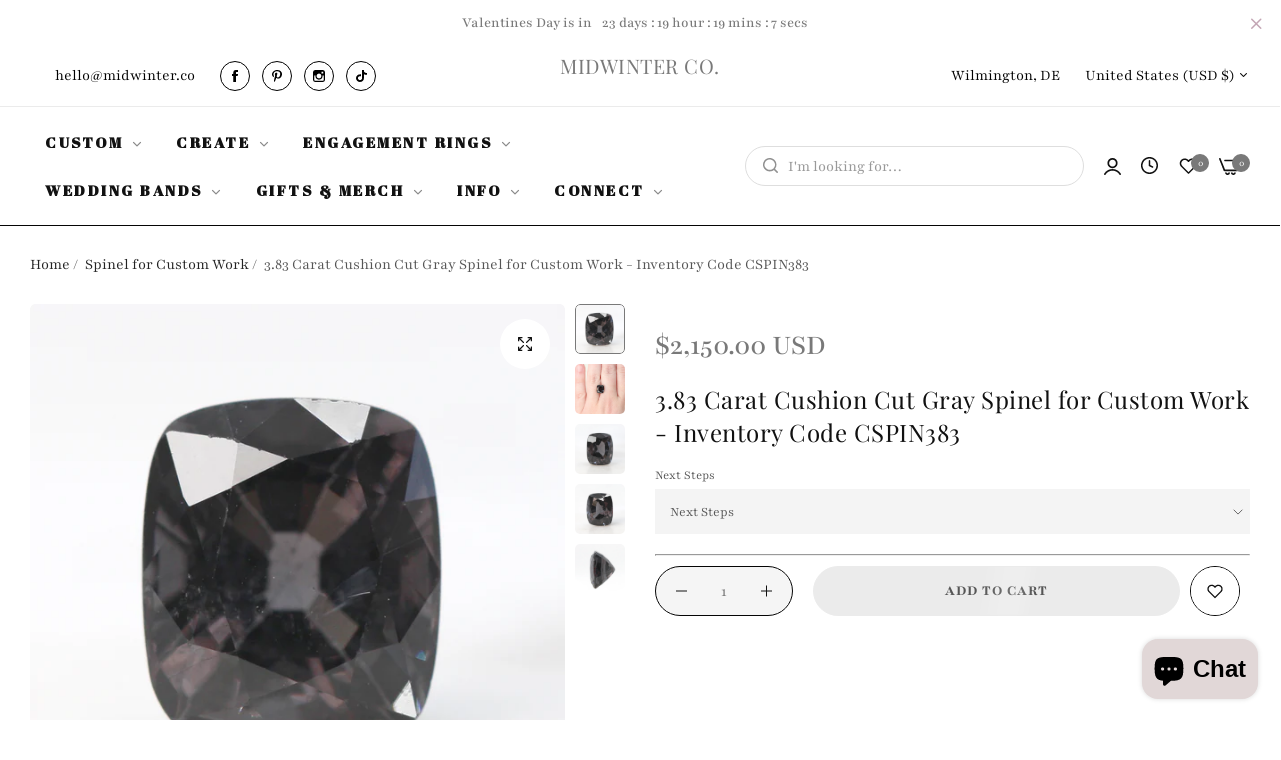

--- FILE ---
content_type: text/html; charset=utf-8
request_url: https://www.midwinter.co/collections/spinel-for-custom-work/products/3-83-carat-cushion-cut-spinel-inventory-code-cspin383
body_size: 76099
content:





















<script type="text/javascript">
window.dataLayer = window.dataLayer || [];

window.appStart = function(){
  window.productPageHandle = function(){

    var productName = "3.83 Carat Cushion Cut Gray Spinel for Custom Work - Inventory Code CSPIN383";
    var productId = "8220362375467";
    var productPrice = "2,150.00";
    var productBrand = "Midwinter Co. Alternative Bridal Rings and Modern Fine Jewelry";
    var productCollection = "20% off spring sale - 2024";
    var productType = "loose stones";
    var productSku = "CSPIN383";
    var productVariantId = "44899976216875";
    var productVariantTitle = "Default Title";

    window.dataLayer.push({
      event: "analyzify_productDetail",
      productId: productId,
      productName: productName,
      productPrice: productPrice,
      productBrand: productBrand,
      productCategory: productCollection,
      productType: productType,
      productSku: productSku,
      productVariantId: productVariantId,
      productVariantTitle: productVariantTitle,
      currency: "USD",
    });
  };


  
    productPageHandle();
  

}
appStart();
</script>

<!-- Google Tag Manager -->
<script>(function(w,d,s,l,i){w[l]=w[l]||[];w[l].push({'gtm.start':
new Date().getTime(),event:'gtm.js'});var f=d.getElementsByTagName(s)[0],
j=d.createElement(s),dl=l!='dataLayer'?'&l='+l:'';j.async=true;j.src=
'https://www.googletagmanager.com/gtm.js?id='+i+dl;f.parentNode.insertBefore(j,f);
})(window,document,'script','dataLayer','GTM-NX26M2B');</script>
<!-- End Google Tag Manager -->


<!doctype html>
<html class="no-js" lang="en">
  <head>


    <script src="//d1liekpayvooaz.cloudfront.net/apps/customizery/customizery.js?shop=urban-aviary.myshopify.com"></script>
    <meta charset="utf-8">
    <meta http-equiv="X-UA-Compatible" content="IE=edge">
    <meta name="viewport" content="width=device-width,initial-scale=1">
    <meta name="theme-color" content="">
    <link rel="canonical" href="https://www.midwinter.co/products/3-83-carat-cushion-cut-spinel-inventory-code-cspin383">
    <link rel="preconnect" href="https://cdn.shopify.com" crossorigin><link rel="icon" type="image/png" href="//www.midwinter.co/cdn/shop/files/birdslogo2.png?crop=center&height=32&v=1695652127&width=32"><title>
      3.83 Carat Cushion Cut Gray Spinel for Custom Work - Inventory Code CS
 &ndash; Midwinter Co. Alternative Bridal Rings and Modern Fine Jewelry</title>
    <meta name="description" content="Type: Mined, Natural | Spinel Hardness: 7/10, wear with care Shape / Cut: Cushion Brilliant Cut Carat weight: 3.83 Dimensions: 9.4mm long x 8.2mm wide x 6.2mm deep - (Printable Gem Size Chart - go by the diameter in mm) Color and notes: Deep, rich gray color with purple hues blended throughout. High clarity gives this ">
    

<meta property="og:site_name" content="Midwinter Co. Alternative Bridal Rings and Modern Fine Jewelry">
<meta property="og:url" content="https://www.midwinter.co/products/3-83-carat-cushion-cut-spinel-inventory-code-cspin383">
<meta property="og:title" content="3.83 Carat Cushion Cut Gray Spinel for Custom Work - Inventory Code CS">
<meta property="og:type" content="product">
<meta property="og:description" content="Type: Mined, Natural | Spinel Hardness: 7/10, wear with care Shape / Cut: Cushion Brilliant Cut Carat weight: 3.83 Dimensions: 9.4mm long x 8.2mm wide x 6.2mm deep - (Printable Gem Size Chart - go by the diameter in mm) Color and notes: Deep, rich gray color with purple hues blended throughout. High clarity gives this "><meta property="og:image" content="http://www.midwinter.co/cdn/shop/products/IMG_8911.jpg?v=1680622125">
  <meta property="og:image:secure_url" content="https://www.midwinter.co/cdn/shop/products/IMG_8911.jpg?v=1680622125">
  <meta property="og:image:width" content="2146">
  <meta property="og:image:height" content="2146"><meta property="og:price:amount" content="2,150.00">
  <meta property="og:price:currency" content="USD"><meta name="twitter:card" content="summary_large_image">
<meta name="twitter:title" content="3.83 Carat Cushion Cut Gray Spinel for Custom Work - Inventory Code CS">
<meta name="twitter:description" content="Type: Mined, Natural | Spinel Hardness: 7/10, wear with care Shape / Cut: Cushion Brilliant Cut Carat weight: 3.83 Dimensions: 9.4mm long x 8.2mm wide x 6.2mm deep - (Printable Gem Size Chart - go by the diameter in mm) Color and notes: Deep, rich gray color with purple hues blended throughout. High clarity gives this ">
    
  <script>window.performance && window.performance.mark && window.performance.mark('shopify.content_for_header.start');</script><meta name="google-site-verification" content="Do5_HecfxbO-jUVlDCnyAk_kleka7JV8YEcSM7Zql28">
<meta name="facebook-domain-verification" content="1h8zvo0e7gq1nme8b33w6f9afx07e8">
<meta id="shopify-digital-wallet" name="shopify-digital-wallet" content="/2300881/digital_wallets/dialog">
<meta name="shopify-checkout-api-token" content="5adf1fe6471f760c057feaf401c11626">
<meta id="in-context-paypal-metadata" data-shop-id="2300881" data-venmo-supported="false" data-environment="production" data-locale="en_US" data-paypal-v4="true" data-currency="USD">
<link rel="alternate" type="application/json+oembed" href="https://www.midwinter.co/products/3-83-carat-cushion-cut-spinel-inventory-code-cspin383.oembed">
<script async="async" src="/checkouts/internal/preloads.js?locale=en-US"></script>
<link rel="preconnect" href="https://shop.app" crossorigin="anonymous">
<script async="async" src="https://shop.app/checkouts/internal/preloads.js?locale=en-US&shop_id=2300881" crossorigin="anonymous"></script>
<script id="apple-pay-shop-capabilities" type="application/json">{"shopId":2300881,"countryCode":"US","currencyCode":"USD","merchantCapabilities":["supports3DS"],"merchantId":"gid:\/\/shopify\/Shop\/2300881","merchantName":"Midwinter Co. Alternative Bridal Rings and Modern Fine Jewelry","requiredBillingContactFields":["postalAddress","email","phone"],"requiredShippingContactFields":["postalAddress","email","phone"],"shippingType":"shipping","supportedNetworks":["visa","masterCard","amex","discover","elo","jcb"],"total":{"type":"pending","label":"Midwinter Co. Alternative Bridal Rings and Modern Fine Jewelry","amount":"1.00"},"shopifyPaymentsEnabled":true,"supportsSubscriptions":true}</script>
<script id="shopify-features" type="application/json">{"accessToken":"5adf1fe6471f760c057feaf401c11626","betas":["rich-media-storefront-analytics"],"domain":"www.midwinter.co","predictiveSearch":true,"shopId":2300881,"locale":"en"}</script>
<script>var Shopify = Shopify || {};
Shopify.shop = "urban-aviary.myshopify.com";
Shopify.locale = "en";
Shopify.currency = {"active":"USD","rate":"1.0"};
Shopify.country = "US";
Shopify.theme = {"name":"Fall 2025 Edit","id":180549681451,"schema_name":"Umino","schema_version":"1.9.0","theme_store_id":null,"role":"main"};
Shopify.theme.handle = "null";
Shopify.theme.style = {"id":null,"handle":null};
Shopify.cdnHost = "www.midwinter.co/cdn";
Shopify.routes = Shopify.routes || {};
Shopify.routes.root = "/";</script>
<script type="module">!function(o){(o.Shopify=o.Shopify||{}).modules=!0}(window);</script>
<script>!function(o){function n(){var o=[];function n(){o.push(Array.prototype.slice.apply(arguments))}return n.q=o,n}var t=o.Shopify=o.Shopify||{};t.loadFeatures=n(),t.autoloadFeatures=n()}(window);</script>
<script>
  window.ShopifyPay = window.ShopifyPay || {};
  window.ShopifyPay.apiHost = "shop.app\/pay";
  window.ShopifyPay.redirectState = null;
</script>
<script id="shop-js-analytics" type="application/json">{"pageType":"product"}</script>
<script defer="defer" async type="module" src="//www.midwinter.co/cdn/shopifycloud/shop-js/modules/v2/client.init-shop-cart-sync_BdyHc3Nr.en.esm.js"></script>
<script defer="defer" async type="module" src="//www.midwinter.co/cdn/shopifycloud/shop-js/modules/v2/chunk.common_Daul8nwZ.esm.js"></script>
<script type="module">
  await import("//www.midwinter.co/cdn/shopifycloud/shop-js/modules/v2/client.init-shop-cart-sync_BdyHc3Nr.en.esm.js");
await import("//www.midwinter.co/cdn/shopifycloud/shop-js/modules/v2/chunk.common_Daul8nwZ.esm.js");

  window.Shopify.SignInWithShop?.initShopCartSync?.({"fedCMEnabled":true,"windoidEnabled":true});

</script>
<script>
  window.Shopify = window.Shopify || {};
  if (!window.Shopify.featureAssets) window.Shopify.featureAssets = {};
  window.Shopify.featureAssets['shop-js'] = {"shop-cart-sync":["modules/v2/client.shop-cart-sync_QYOiDySF.en.esm.js","modules/v2/chunk.common_Daul8nwZ.esm.js"],"init-fed-cm":["modules/v2/client.init-fed-cm_DchLp9rc.en.esm.js","modules/v2/chunk.common_Daul8nwZ.esm.js"],"shop-button":["modules/v2/client.shop-button_OV7bAJc5.en.esm.js","modules/v2/chunk.common_Daul8nwZ.esm.js"],"init-windoid":["modules/v2/client.init-windoid_DwxFKQ8e.en.esm.js","modules/v2/chunk.common_Daul8nwZ.esm.js"],"shop-cash-offers":["modules/v2/client.shop-cash-offers_DWtL6Bq3.en.esm.js","modules/v2/chunk.common_Daul8nwZ.esm.js","modules/v2/chunk.modal_CQq8HTM6.esm.js"],"shop-toast-manager":["modules/v2/client.shop-toast-manager_CX9r1SjA.en.esm.js","modules/v2/chunk.common_Daul8nwZ.esm.js"],"init-shop-email-lookup-coordinator":["modules/v2/client.init-shop-email-lookup-coordinator_UhKnw74l.en.esm.js","modules/v2/chunk.common_Daul8nwZ.esm.js"],"pay-button":["modules/v2/client.pay-button_DzxNnLDY.en.esm.js","modules/v2/chunk.common_Daul8nwZ.esm.js"],"avatar":["modules/v2/client.avatar_BTnouDA3.en.esm.js"],"init-shop-cart-sync":["modules/v2/client.init-shop-cart-sync_BdyHc3Nr.en.esm.js","modules/v2/chunk.common_Daul8nwZ.esm.js"],"shop-login-button":["modules/v2/client.shop-login-button_D8B466_1.en.esm.js","modules/v2/chunk.common_Daul8nwZ.esm.js","modules/v2/chunk.modal_CQq8HTM6.esm.js"],"init-customer-accounts-sign-up":["modules/v2/client.init-customer-accounts-sign-up_C8fpPm4i.en.esm.js","modules/v2/client.shop-login-button_D8B466_1.en.esm.js","modules/v2/chunk.common_Daul8nwZ.esm.js","modules/v2/chunk.modal_CQq8HTM6.esm.js"],"init-shop-for-new-customer-accounts":["modules/v2/client.init-shop-for-new-customer-accounts_CVTO0Ztu.en.esm.js","modules/v2/client.shop-login-button_D8B466_1.en.esm.js","modules/v2/chunk.common_Daul8nwZ.esm.js","modules/v2/chunk.modal_CQq8HTM6.esm.js"],"init-customer-accounts":["modules/v2/client.init-customer-accounts_dRgKMfrE.en.esm.js","modules/v2/client.shop-login-button_D8B466_1.en.esm.js","modules/v2/chunk.common_Daul8nwZ.esm.js","modules/v2/chunk.modal_CQq8HTM6.esm.js"],"shop-follow-button":["modules/v2/client.shop-follow-button_CkZpjEct.en.esm.js","modules/v2/chunk.common_Daul8nwZ.esm.js","modules/v2/chunk.modal_CQq8HTM6.esm.js"],"lead-capture":["modules/v2/client.lead-capture_BntHBhfp.en.esm.js","modules/v2/chunk.common_Daul8nwZ.esm.js","modules/v2/chunk.modal_CQq8HTM6.esm.js"],"checkout-modal":["modules/v2/client.checkout-modal_CfxcYbTm.en.esm.js","modules/v2/chunk.common_Daul8nwZ.esm.js","modules/v2/chunk.modal_CQq8HTM6.esm.js"],"shop-login":["modules/v2/client.shop-login_Da4GZ2H6.en.esm.js","modules/v2/chunk.common_Daul8nwZ.esm.js","modules/v2/chunk.modal_CQq8HTM6.esm.js"],"payment-terms":["modules/v2/client.payment-terms_MV4M3zvL.en.esm.js","modules/v2/chunk.common_Daul8nwZ.esm.js","modules/v2/chunk.modal_CQq8HTM6.esm.js"]};
</script>
<script>(function() {
  var isLoaded = false;
  function asyncLoad() {
    if (isLoaded) return;
    isLoaded = true;
    var urls = ["\/\/d1liekpayvooaz.cloudfront.net\/apps\/customizery\/customizery.js?shop=urban-aviary.myshopify.com","\/\/www.powr.io\/powr.js?powr-token=urban-aviary.myshopify.com\u0026external-type=shopify\u0026shop=urban-aviary.myshopify.com","https:\/\/na.shgcdn3.com\/pixel-collector.js?shop=urban-aviary.myshopify.com"];
    for (var i = 0; i < urls.length; i++) {
      var s = document.createElement('script');
      s.type = 'text/javascript';
      s.async = true;
      s.src = urls[i];
      var x = document.getElementsByTagName('script')[0];
      x.parentNode.insertBefore(s, x);
    }
  };
  if(window.attachEvent) {
    window.attachEvent('onload', asyncLoad);
  } else {
    window.addEventListener('load', asyncLoad, false);
  }
})();</script>
<script id="__st">var __st={"a":2300881,"offset":-18000,"reqid":"1186f608-1ce9-465d-b3d6-dd2e32b0346c-1768970442","pageurl":"www.midwinter.co\/collections\/spinel-for-custom-work\/products\/3-83-carat-cushion-cut-spinel-inventory-code-cspin383","u":"8c7f973cf657","p":"product","rtyp":"product","rid":8220362375467};</script>
<script>window.ShopifyPaypalV4VisibilityTracking = true;</script>
<script id="captcha-bootstrap">!function(){'use strict';const t='contact',e='account',n='new_comment',o=[[t,t],['blogs',n],['comments',n],[t,'customer']],c=[[e,'customer_login'],[e,'guest_login'],[e,'recover_customer_password'],[e,'create_customer']],r=t=>t.map((([t,e])=>`form[action*='/${t}']:not([data-nocaptcha='true']) input[name='form_type'][value='${e}']`)).join(','),a=t=>()=>t?[...document.querySelectorAll(t)].map((t=>t.form)):[];function s(){const t=[...o],e=r(t);return a(e)}const i='password',u='form_key',d=['recaptcha-v3-token','g-recaptcha-response','h-captcha-response',i],f=()=>{try{return window.sessionStorage}catch{return}},m='__shopify_v',_=t=>t.elements[u];function p(t,e,n=!1){try{const o=window.sessionStorage,c=JSON.parse(o.getItem(e)),{data:r}=function(t){const{data:e,action:n}=t;return t[m]||n?{data:e,action:n}:{data:t,action:n}}(c);for(const[e,n]of Object.entries(r))t.elements[e]&&(t.elements[e].value=n);n&&o.removeItem(e)}catch(o){console.error('form repopulation failed',{error:o})}}const l='form_type',E='cptcha';function T(t){t.dataset[E]=!0}const w=window,h=w.document,L='Shopify',v='ce_forms',y='captcha';let A=!1;((t,e)=>{const n=(g='f06e6c50-85a8-45c8-87d0-21a2b65856fe',I='https://cdn.shopify.com/shopifycloud/storefront-forms-hcaptcha/ce_storefront_forms_captcha_hcaptcha.v1.5.2.iife.js',D={infoText:'Protected by hCaptcha',privacyText:'Privacy',termsText:'Terms'},(t,e,n)=>{const o=w[L][v],c=o.bindForm;if(c)return c(t,g,e,D).then(n);var r;o.q.push([[t,g,e,D],n]),r=I,A||(h.body.append(Object.assign(h.createElement('script'),{id:'captcha-provider',async:!0,src:r})),A=!0)});var g,I,D;w[L]=w[L]||{},w[L][v]=w[L][v]||{},w[L][v].q=[],w[L][y]=w[L][y]||{},w[L][y].protect=function(t,e){n(t,void 0,e),T(t)},Object.freeze(w[L][y]),function(t,e,n,w,h,L){const[v,y,A,g]=function(t,e,n){const i=e?o:[],u=t?c:[],d=[...i,...u],f=r(d),m=r(i),_=r(d.filter((([t,e])=>n.includes(e))));return[a(f),a(m),a(_),s()]}(w,h,L),I=t=>{const e=t.target;return e instanceof HTMLFormElement?e:e&&e.form},D=t=>v().includes(t);t.addEventListener('submit',(t=>{const e=I(t);if(!e)return;const n=D(e)&&!e.dataset.hcaptchaBound&&!e.dataset.recaptchaBound,o=_(e),c=g().includes(e)&&(!o||!o.value);(n||c)&&t.preventDefault(),c&&!n&&(function(t){try{if(!f())return;!function(t){const e=f();if(!e)return;const n=_(t);if(!n)return;const o=n.value;o&&e.removeItem(o)}(t);const e=Array.from(Array(32),(()=>Math.random().toString(36)[2])).join('');!function(t,e){_(t)||t.append(Object.assign(document.createElement('input'),{type:'hidden',name:u})),t.elements[u].value=e}(t,e),function(t,e){const n=f();if(!n)return;const o=[...t.querySelectorAll(`input[type='${i}']`)].map((({name:t})=>t)),c=[...d,...o],r={};for(const[a,s]of new FormData(t).entries())c.includes(a)||(r[a]=s);n.setItem(e,JSON.stringify({[m]:1,action:t.action,data:r}))}(t,e)}catch(e){console.error('failed to persist form',e)}}(e),e.submit())}));const S=(t,e)=>{t&&!t.dataset[E]&&(n(t,e.some((e=>e===t))),T(t))};for(const o of['focusin','change'])t.addEventListener(o,(t=>{const e=I(t);D(e)&&S(e,y())}));const B=e.get('form_key'),M=e.get(l),P=B&&M;t.addEventListener('DOMContentLoaded',(()=>{const t=y();if(P)for(const e of t)e.elements[l].value===M&&p(e,B);[...new Set([...A(),...v().filter((t=>'true'===t.dataset.shopifyCaptcha))])].forEach((e=>S(e,t)))}))}(h,new URLSearchParams(w.location.search),n,t,e,['guest_login'])})(!0,!0)}();</script>
<script integrity="sha256-4kQ18oKyAcykRKYeNunJcIwy7WH5gtpwJnB7kiuLZ1E=" data-source-attribution="shopify.loadfeatures" defer="defer" src="//www.midwinter.co/cdn/shopifycloud/storefront/assets/storefront/load_feature-a0a9edcb.js" crossorigin="anonymous"></script>
<script crossorigin="anonymous" defer="defer" src="//www.midwinter.co/cdn/shopifycloud/storefront/assets/shopify_pay/storefront-65b4c6d7.js?v=20250812"></script>
<script data-source-attribution="shopify.dynamic_checkout.dynamic.init">var Shopify=Shopify||{};Shopify.PaymentButton=Shopify.PaymentButton||{isStorefrontPortableWallets:!0,init:function(){window.Shopify.PaymentButton.init=function(){};var t=document.createElement("script");t.src="https://www.midwinter.co/cdn/shopifycloud/portable-wallets/latest/portable-wallets.en.js",t.type="module",document.head.appendChild(t)}};
</script>
<script data-source-attribution="shopify.dynamic_checkout.buyer_consent">
  function portableWalletsHideBuyerConsent(e){var t=document.getElementById("shopify-buyer-consent"),n=document.getElementById("shopify-subscription-policy-button");t&&n&&(t.classList.add("hidden"),t.setAttribute("aria-hidden","true"),n.removeEventListener("click",e))}function portableWalletsShowBuyerConsent(e){var t=document.getElementById("shopify-buyer-consent"),n=document.getElementById("shopify-subscription-policy-button");t&&n&&(t.classList.remove("hidden"),t.removeAttribute("aria-hidden"),n.addEventListener("click",e))}window.Shopify?.PaymentButton&&(window.Shopify.PaymentButton.hideBuyerConsent=portableWalletsHideBuyerConsent,window.Shopify.PaymentButton.showBuyerConsent=portableWalletsShowBuyerConsent);
</script>
<script data-source-attribution="shopify.dynamic_checkout.cart.bootstrap">document.addEventListener("DOMContentLoaded",(function(){function t(){return document.querySelector("shopify-accelerated-checkout-cart, shopify-accelerated-checkout")}if(t())Shopify.PaymentButton.init();else{new MutationObserver((function(e,n){t()&&(Shopify.PaymentButton.init(),n.disconnect())})).observe(document.body,{childList:!0,subtree:!0})}}));
</script>
<link id="shopify-accelerated-checkout-styles" rel="stylesheet" media="screen" href="https://www.midwinter.co/cdn/shopifycloud/portable-wallets/latest/accelerated-checkout-backwards-compat.css" crossorigin="anonymous">
<style id="shopify-accelerated-checkout-cart">
        #shopify-buyer-consent {
  margin-top: 1em;
  display: inline-block;
  width: 100%;
}

#shopify-buyer-consent.hidden {
  display: none;
}

#shopify-subscription-policy-button {
  background: none;
  border: none;
  padding: 0;
  text-decoration: underline;
  font-size: inherit;
  cursor: pointer;
}

#shopify-subscription-policy-button::before {
  box-shadow: none;
}

      </style>

<script>window.performance && window.performance.mark && window.performance.mark('shopify.content_for_header.end');</script>
  





  <script type="text/javascript">
    
      window.__shgMoneyFormat = window.__shgMoneyFormat || {"AED":{"currency":"AED","currency_symbol":"د.إ","currency_symbol_location":"left","decimal_places":2,"decimal_separator":".","thousands_separator":","},"ALL":{"currency":"ALL","currency_symbol":"L","currency_symbol_location":"left","decimal_places":2,"decimal_separator":".","thousands_separator":","},"AMD":{"currency":"AMD","currency_symbol":"դր.","currency_symbol_location":"left","decimal_places":2,"decimal_separator":".","thousands_separator":","},"ANG":{"currency":"ANG","currency_symbol":"ƒ","currency_symbol_location":"left","decimal_places":2,"decimal_separator":".","thousands_separator":","},"AUD":{"currency":"AUD","currency_symbol":"$","currency_symbol_location":"left","decimal_places":2,"decimal_separator":".","thousands_separator":","},"AWG":{"currency":"AWG","currency_symbol":"ƒ","currency_symbol_location":"left","decimal_places":2,"decimal_separator":".","thousands_separator":","},"AZN":{"currency":"AZN","currency_symbol":"₼","currency_symbol_location":"left","decimal_places":2,"decimal_separator":".","thousands_separator":","},"BAM":{"currency":"BAM","currency_symbol":"КМ","currency_symbol_location":"left","decimal_places":2,"decimal_separator":".","thousands_separator":","},"BBD":{"currency":"BBD","currency_symbol":"$","currency_symbol_location":"left","decimal_places":2,"decimal_separator":".","thousands_separator":","},"BDT":{"currency":"BDT","currency_symbol":"৳","currency_symbol_location":"left","decimal_places":2,"decimal_separator":".","thousands_separator":","},"BIF":{"currency":"BIF","currency_symbol":"Fr","currency_symbol_location":"left","decimal_places":2,"decimal_separator":".","thousands_separator":","},"BND":{"currency":"BND","currency_symbol":"$","currency_symbol_location":"left","decimal_places":2,"decimal_separator":".","thousands_separator":","},"BOB":{"currency":"BOB","currency_symbol":"Bs.","currency_symbol_location":"left","decimal_places":2,"decimal_separator":".","thousands_separator":","},"BSD":{"currency":"BSD","currency_symbol":"$","currency_symbol_location":"left","decimal_places":2,"decimal_separator":".","thousands_separator":","},"BWP":{"currency":"BWP","currency_symbol":"P","currency_symbol_location":"left","decimal_places":2,"decimal_separator":".","thousands_separator":","},"BZD":{"currency":"BZD","currency_symbol":"$","currency_symbol_location":"left","decimal_places":2,"decimal_separator":".","thousands_separator":","},"CAD":{"currency":"CAD","currency_symbol":"$","currency_symbol_location":"left","decimal_places":2,"decimal_separator":".","thousands_separator":","},"CHF":{"currency":"CHF","currency_symbol":"CHF","currency_symbol_location":"left","decimal_places":2,"decimal_separator":".","thousands_separator":","},"CNY":{"currency":"CNY","currency_symbol":"¥","currency_symbol_location":"left","decimal_places":2,"decimal_separator":".","thousands_separator":","},"CRC":{"currency":"CRC","currency_symbol":"₡","currency_symbol_location":"left","decimal_places":2,"decimal_separator":".","thousands_separator":","},"CVE":{"currency":"CVE","currency_symbol":"$","currency_symbol_location":"left","decimal_places":2,"decimal_separator":".","thousands_separator":","},"CZK":{"currency":"CZK","currency_symbol":"Kč","currency_symbol_location":"left","decimal_places":2,"decimal_separator":".","thousands_separator":","},"DJF":{"currency":"DJF","currency_symbol":"Fdj","currency_symbol_location":"left","decimal_places":2,"decimal_separator":".","thousands_separator":","},"DKK":{"currency":"DKK","currency_symbol":"kr.","currency_symbol_location":"left","decimal_places":2,"decimal_separator":".","thousands_separator":","},"DOP":{"currency":"DOP","currency_symbol":"$","currency_symbol_location":"left","decimal_places":2,"decimal_separator":".","thousands_separator":","},"DZD":{"currency":"DZD","currency_symbol":"د.ج","currency_symbol_location":"left","decimal_places":2,"decimal_separator":".","thousands_separator":","},"EGP":{"currency":"EGP","currency_symbol":"ج.م","currency_symbol_location":"left","decimal_places":2,"decimal_separator":".","thousands_separator":","},"ETB":{"currency":"ETB","currency_symbol":"Br","currency_symbol_location":"left","decimal_places":2,"decimal_separator":".","thousands_separator":","},"EUR":{"currency":"EUR","currency_symbol":"€","currency_symbol_location":"left","decimal_places":2,"decimal_separator":".","thousands_separator":","},"FJD":{"currency":"FJD","currency_symbol":"$","currency_symbol_location":"left","decimal_places":2,"decimal_separator":".","thousands_separator":","},"FKP":{"currency":"FKP","currency_symbol":"£","currency_symbol_location":"left","decimal_places":2,"decimal_separator":".","thousands_separator":","},"GBP":{"currency":"GBP","currency_symbol":"£","currency_symbol_location":"left","decimal_places":2,"decimal_separator":".","thousands_separator":","},"GMD":{"currency":"GMD","currency_symbol":"D","currency_symbol_location":"left","decimal_places":2,"decimal_separator":".","thousands_separator":","},"GNF":{"currency":"GNF","currency_symbol":"Fr","currency_symbol_location":"left","decimal_places":2,"decimal_separator":".","thousands_separator":","},"GTQ":{"currency":"GTQ","currency_symbol":"Q","currency_symbol_location":"left","decimal_places":2,"decimal_separator":".","thousands_separator":","},"GYD":{"currency":"GYD","currency_symbol":"$","currency_symbol_location":"left","decimal_places":2,"decimal_separator":".","thousands_separator":","},"HKD":{"currency":"HKD","currency_symbol":"$","currency_symbol_location":"left","decimal_places":2,"decimal_separator":".","thousands_separator":","},"HNL":{"currency":"HNL","currency_symbol":"L","currency_symbol_location":"left","decimal_places":2,"decimal_separator":".","thousands_separator":","},"HUF":{"currency":"HUF","currency_symbol":"Ft","currency_symbol_location":"left","decimal_places":2,"decimal_separator":".","thousands_separator":","},"IDR":{"currency":"IDR","currency_symbol":"Rp","currency_symbol_location":"left","decimal_places":2,"decimal_separator":".","thousands_separator":","},"ILS":{"currency":"ILS","currency_symbol":"₪","currency_symbol_location":"left","decimal_places":2,"decimal_separator":".","thousands_separator":","},"INR":{"currency":"INR","currency_symbol":"₹","currency_symbol_location":"left","decimal_places":2,"decimal_separator":".","thousands_separator":","},"ISK":{"currency":"ISK","currency_symbol":"kr.","currency_symbol_location":"left","decimal_places":2,"decimal_separator":".","thousands_separator":","},"JMD":{"currency":"JMD","currency_symbol":"$","currency_symbol_location":"left","decimal_places":2,"decimal_separator":".","thousands_separator":","},"JPY":{"currency":"JPY","currency_symbol":"¥","currency_symbol_location":"left","decimal_places":2,"decimal_separator":".","thousands_separator":","},"KES":{"currency":"KES","currency_symbol":"KSh","currency_symbol_location":"left","decimal_places":2,"decimal_separator":".","thousands_separator":","},"KGS":{"currency":"KGS","currency_symbol":"som","currency_symbol_location":"left","decimal_places":2,"decimal_separator":".","thousands_separator":","},"KHR":{"currency":"KHR","currency_symbol":"៛","currency_symbol_location":"left","decimal_places":2,"decimal_separator":".","thousands_separator":","},"KMF":{"currency":"KMF","currency_symbol":"Fr","currency_symbol_location":"left","decimal_places":2,"decimal_separator":".","thousands_separator":","},"KRW":{"currency":"KRW","currency_symbol":"₩","currency_symbol_location":"left","decimal_places":2,"decimal_separator":".","thousands_separator":","},"KYD":{"currency":"KYD","currency_symbol":"$","currency_symbol_location":"left","decimal_places":2,"decimal_separator":".","thousands_separator":","},"KZT":{"currency":"KZT","currency_symbol":"₸","currency_symbol_location":"left","decimal_places":2,"decimal_separator":".","thousands_separator":","},"LAK":{"currency":"LAK","currency_symbol":"₭","currency_symbol_location":"left","decimal_places":2,"decimal_separator":".","thousands_separator":","},"LKR":{"currency":"LKR","currency_symbol":"₨","currency_symbol_location":"left","decimal_places":2,"decimal_separator":".","thousands_separator":","},"MAD":{"currency":"MAD","currency_symbol":"د.م.","currency_symbol_location":"left","decimal_places":2,"decimal_separator":".","thousands_separator":","},"MDL":{"currency":"MDL","currency_symbol":"L","currency_symbol_location":"left","decimal_places":2,"decimal_separator":".","thousands_separator":","},"MKD":{"currency":"MKD","currency_symbol":"ден","currency_symbol_location":"left","decimal_places":2,"decimal_separator":".","thousands_separator":","},"MNT":{"currency":"MNT","currency_symbol":"₮","currency_symbol_location":"left","decimal_places":2,"decimal_separator":".","thousands_separator":","},"MOP":{"currency":"MOP","currency_symbol":"P","currency_symbol_location":"left","decimal_places":2,"decimal_separator":".","thousands_separator":","},"MUR":{"currency":"MUR","currency_symbol":"₨","currency_symbol_location":"left","decimal_places":2,"decimal_separator":".","thousands_separator":","},"MVR":{"currency":"MVR","currency_symbol":"MVR","currency_symbol_location":"left","decimal_places":2,"decimal_separator":".","thousands_separator":","},"MWK":{"currency":"MWK","currency_symbol":"MK","currency_symbol_location":"left","decimal_places":2,"decimal_separator":".","thousands_separator":","},"MYR":{"currency":"MYR","currency_symbol":"RM","currency_symbol_location":"left","decimal_places":2,"decimal_separator":".","thousands_separator":","},"NGN":{"currency":"NGN","currency_symbol":"₦","currency_symbol_location":"left","decimal_places":2,"decimal_separator":".","thousands_separator":","},"NIO":{"currency":"NIO","currency_symbol":"C$","currency_symbol_location":"left","decimal_places":2,"decimal_separator":".","thousands_separator":","},"NPR":{"currency":"NPR","currency_symbol":"Rs.","currency_symbol_location":"left","decimal_places":2,"decimal_separator":".","thousands_separator":","},"NZD":{"currency":"NZD","currency_symbol":"$","currency_symbol_location":"left","decimal_places":2,"decimal_separator":".","thousands_separator":","},"PEN":{"currency":"PEN","currency_symbol":"S/","currency_symbol_location":"left","decimal_places":2,"decimal_separator":".","thousands_separator":","},"PGK":{"currency":"PGK","currency_symbol":"K","currency_symbol_location":"left","decimal_places":2,"decimal_separator":".","thousands_separator":","},"PHP":{"currency":"PHP","currency_symbol":"₱","currency_symbol_location":"left","decimal_places":2,"decimal_separator":".","thousands_separator":","},"PKR":{"currency":"PKR","currency_symbol":"₨","currency_symbol_location":"left","decimal_places":2,"decimal_separator":".","thousands_separator":","},"PLN":{"currency":"PLN","currency_symbol":"zł","currency_symbol_location":"left","decimal_places":2,"decimal_separator":".","thousands_separator":","},"PYG":{"currency":"PYG","currency_symbol":"₲","currency_symbol_location":"left","decimal_places":2,"decimal_separator":".","thousands_separator":","},"QAR":{"currency":"QAR","currency_symbol":"ر.ق","currency_symbol_location":"left","decimal_places":2,"decimal_separator":".","thousands_separator":","},"RON":{"currency":"RON","currency_symbol":"Lei","currency_symbol_location":"left","decimal_places":2,"decimal_separator":".","thousands_separator":","},"RSD":{"currency":"RSD","currency_symbol":"РСД","currency_symbol_location":"left","decimal_places":2,"decimal_separator":".","thousands_separator":","},"RWF":{"currency":"RWF","currency_symbol":"FRw","currency_symbol_location":"left","decimal_places":2,"decimal_separator":".","thousands_separator":","},"SAR":{"currency":"SAR","currency_symbol":"ر.س","currency_symbol_location":"left","decimal_places":2,"decimal_separator":".","thousands_separator":","},"SBD":{"currency":"SBD","currency_symbol":"$","currency_symbol_location":"left","decimal_places":2,"decimal_separator":".","thousands_separator":","},"SEK":{"currency":"SEK","currency_symbol":"kr","currency_symbol_location":"left","decimal_places":2,"decimal_separator":".","thousands_separator":","},"SGD":{"currency":"SGD","currency_symbol":"$","currency_symbol_location":"left","decimal_places":2,"decimal_separator":".","thousands_separator":","},"SLL":{"currency":"SLL","currency_symbol":"Le","currency_symbol_location":"left","decimal_places":2,"decimal_separator":".","thousands_separator":","},"STD":{"currency":"STD","currency_symbol":"Db","currency_symbol_location":"left","decimal_places":2,"decimal_separator":".","thousands_separator":","},"THB":{"currency":"THB","currency_symbol":"฿","currency_symbol_location":"left","decimal_places":2,"decimal_separator":".","thousands_separator":","},"TOP":{"currency":"TOP","currency_symbol":"T$","currency_symbol_location":"left","decimal_places":2,"decimal_separator":".","thousands_separator":","},"TTD":{"currency":"TTD","currency_symbol":"$","currency_symbol_location":"left","decimal_places":2,"decimal_separator":".","thousands_separator":","},"TWD":{"currency":"TWD","currency_symbol":"$","currency_symbol_location":"left","decimal_places":2,"decimal_separator":".","thousands_separator":","},"TZS":{"currency":"TZS","currency_symbol":"Sh","currency_symbol_location":"left","decimal_places":2,"decimal_separator":".","thousands_separator":","},"UGX":{"currency":"UGX","currency_symbol":"USh","currency_symbol_location":"left","decimal_places":2,"decimal_separator":".","thousands_separator":","},"USD":{"currency":"USD","currency_symbol":"$","currency_symbol_location":"left","decimal_places":2,"decimal_separator":".","thousands_separator":","},"UYU":{"currency":"UYU","currency_symbol":"$U","currency_symbol_location":"left","decimal_places":2,"decimal_separator":".","thousands_separator":","},"UZS":{"currency":"UZS","currency_symbol":"so'm","currency_symbol_location":"left","decimal_places":2,"decimal_separator":".","thousands_separator":","},"VND":{"currency":"VND","currency_symbol":"₫","currency_symbol_location":"left","decimal_places":2,"decimal_separator":".","thousands_separator":","},"VUV":{"currency":"VUV","currency_symbol":"Vt","currency_symbol_location":"left","decimal_places":2,"decimal_separator":".","thousands_separator":","},"WST":{"currency":"WST","currency_symbol":"T","currency_symbol_location":"left","decimal_places":2,"decimal_separator":".","thousands_separator":","},"XAF":{"currency":"XAF","currency_symbol":"CFA","currency_symbol_location":"left","decimal_places":2,"decimal_separator":".","thousands_separator":","},"XCD":{"currency":"XCD","currency_symbol":"$","currency_symbol_location":"left","decimal_places":2,"decimal_separator":".","thousands_separator":","},"XOF":{"currency":"XOF","currency_symbol":"Fr","currency_symbol_location":"left","decimal_places":2,"decimal_separator":".","thousands_separator":","},"XPF":{"currency":"XPF","currency_symbol":"Fr","currency_symbol_location":"left","decimal_places":2,"decimal_separator":".","thousands_separator":","}};
    
    window.__shgCurrentCurrencyCode = window.__shgCurrentCurrencyCode || {
      currency: "USD",
      currency_symbol: "$",
      decimal_separator: ".",
      thousands_separator: ",",
      decimal_places: 2,
      currency_symbol_location: "left"
    };
  </script>



    <script>
      document.documentElement.className = document.documentElement.className.replace('no-js', 'js');
      if (Shopify.designMode) {
        document.documentElement.classList.add('shopify-design-mode');
      }
    </script><style data-shopify>@font-face {
  font-family: Playfair;
  font-weight: 300;
  font-style: normal;
  font-display: swap;
  src: url("//www.midwinter.co/cdn/fonts/playfair/playfair_n3.9bf09a638d0029fb71f7258190d43718535c11e8.woff2") format("woff2"),
       url("//www.midwinter.co/cdn/fonts/playfair/playfair_n3.b166cdbd16daf1ba07e4d5c35210a95f08f515bf.woff") format("woff");
}
@font-face {
  font-family: Playfair;
  font-weight: 300;
  font-style: italic;
  font-display: swap;
  src: url("//www.midwinter.co/cdn/fonts/playfair/playfair_i3.cf4b02f2009cc526073d0ae76bb28d12b125c9a1.woff2") format("woff2"),
       url("//www.midwinter.co/cdn/fonts/playfair/playfair_i3.9394da0e5fe4bec1435bbf5df584fd075febbf6e.woff") format("woff");
}
@font-face {
  font-family: Playfair;
  font-weight: 400;
  font-style: normal;
  font-display: swap;
  src: url("//www.midwinter.co/cdn/fonts/playfair/playfair_n4.13d3b411a6dc3a2e96e8bdc666266166a065c857.woff2") format("woff2"),
       url("//www.midwinter.co/cdn/fonts/playfair/playfair_n4.eccd5edeb74430cf755be464a2af96a922b8b9e0.woff") format("woff");
}
@font-face {
  font-family: Playfair;
  font-weight: 400;
  font-style: italic;
  font-display: swap;
  src: url("//www.midwinter.co/cdn/fonts/playfair/playfair_i4.0bcdf3dceafc622b1755846b2873d853bb8fbcda.woff2") format("woff2"),
       url("//www.midwinter.co/cdn/fonts/playfair/playfair_i4.5d53824f4667b390c647a6b50639c9447f626884.woff") format("woff");
}
@font-face {
  font-family: Playfair;
  font-weight: 500;
  font-style: normal;
  font-display: swap;
  src: url("//www.midwinter.co/cdn/fonts/playfair/playfair_n5.fbbe9edc3f0a55c0cc4eb59e013452819e84fea2.woff2") format("woff2"),
       url("//www.midwinter.co/cdn/fonts/playfair/playfair_n5.6e60e97163364c3a0f545ef729537c2edf19a878.woff") format("woff");
}
@font-face {
  font-family: Playfair;
  font-weight: 500;
  font-style: italic;
  font-display: swap;
  src: url("//www.midwinter.co/cdn/fonts/playfair/playfair_i5.8b5ce876a79d6a5cd3a717b0b24288d3ba4882f4.woff2") format("woff2"),
       url("//www.midwinter.co/cdn/fonts/playfair/playfair_i5.f4aa828c2c3b00ec79426e8167db8d24c307da93.woff") format("woff");
}
@font-face {
  font-family: Playfair;
  font-weight: 600;
  font-style: normal;
  font-display: swap;
  src: url("//www.midwinter.co/cdn/fonts/playfair/playfair_n6.0cb10eb85a71fcc96d77c67613fb2215a55d57fc.woff2") format("woff2"),
       url("//www.midwinter.co/cdn/fonts/playfair/playfair_n6.7afe39daade68cb95c70eff9b325d22dd951b616.woff") format("woff");
}
@font-face {
  font-family: Playfair;
  font-weight: 600;
  font-style: italic;
  font-display: swap;
  src: url("//www.midwinter.co/cdn/fonts/playfair/playfair_i6.3f042f350fd3accf66a7a6830481e38f45177662.woff2") format("woff2"),
       url("//www.midwinter.co/cdn/fonts/playfair/playfair_i6.3840a921c0147e7eff145477e0706ab2007bfda8.woff") format("woff");
}
@font-face {
  font-family: Playfair;
  font-weight: 700;
  font-style: normal;
  font-display: swap;
  src: url("//www.midwinter.co/cdn/fonts/playfair/playfair_n7.fd4c4220f2fc9c5c6a45138ba4af9253dd0cd81c.woff2") format("woff2"),
       url("//www.midwinter.co/cdn/fonts/playfair/playfair_n7.20c07d574f5caf81c63628abda76abb05428ec3f.woff") format("woff");
}
@font-face {
  font-family: Playfair;
  font-weight: 700;
  font-style: italic;
  font-display: swap;
  src: url("//www.midwinter.co/cdn/fonts/playfair/playfair_i7.e0803c92f69ea2f571f393943cb884d4cc703a8b.woff2") format("woff2"),
       url("//www.midwinter.co/cdn/fonts/playfair/playfair_i7.bdc03e620e8e7d38c8e25a9c4cc2f8e3d2703e18.woff") format("woff");
}
@font-face {
  font-family: Playfair;
  font-weight: 800;
  font-style: normal;
  font-display: swap;
  src: url("//www.midwinter.co/cdn/fonts/playfair/playfair_n8.8df24ef0db0df8e92ff1d3c27f6f2949851c949b.woff2") format("woff2"),
       url("//www.midwinter.co/cdn/fonts/playfair/playfair_n8.a445e22afa4890381fba591e6568eff87af10c1b.woff") format("woff");
}
@font-face {
  font-family: Playfair;
  font-weight: 800;
  font-style: italic;
  font-display: swap;
  src: url("//www.midwinter.co/cdn/fonts/playfair/playfair_i8.835ad2c2a7b1d92957a0080ce675e2d606960325.woff2") format("woff2"),
       url("//www.midwinter.co/cdn/fonts/playfair/playfair_i8.ee9217a1a551e507ed3a9a9110e50b43664dbd34.woff") format("woff");
}
@font-face {
  font-family: Playfair;
  font-weight: 900;
  font-style: normal;
  font-display: swap;
  src: url("//www.midwinter.co/cdn/fonts/playfair/playfair_n9.706d1b535a5891ee80c2f8a9600d1f51b72a11a0.woff2") format("woff2"),
       url("//www.midwinter.co/cdn/fonts/playfair/playfair_n9.9bd65fffc8654e179f80d4f959f16c554fa60770.woff") format("woff");
}
@font-face {
  font-family: Playfair;
  font-weight: 900;
  font-style: italic;
  font-display: swap;
  src: url("//www.midwinter.co/cdn/fonts/playfair/playfair_i9.86b4d2c5d868461bc1713e59b41b2d94a3445ff9.woff2") format("woff2"),
       url("//www.midwinter.co/cdn/fonts/playfair/playfair_i9.6fdd3519f478e05863610401c1e1048c180ad0af.woff") format("woff");
}
</style><style data-shopify>@font-face {
  font-family: "Playfair Display";
  font-weight: 400;
  font-style: normal;
  font-display: swap;
  src: url("//www.midwinter.co/cdn/fonts/playfair_display/playfairdisplay_n4.9980f3e16959dc89137cc1369bfc3ae98af1deb9.woff2") format("woff2"),
       url("//www.midwinter.co/cdn/fonts/playfair_display/playfairdisplay_n4.c562b7c8e5637886a811d2a017f9e023166064ee.woff") format("woff");
}
@font-face {
  font-family: "Playfair Display";
  font-weight: 400;
  font-style: italic;
  font-display: swap;
  src: url("//www.midwinter.co/cdn/fonts/playfair_display/playfairdisplay_i4.804ea8da9192aaed0368534aa085b3c1f3411619.woff2") format("woff2"),
       url("//www.midwinter.co/cdn/fonts/playfair_display/playfairdisplay_i4.5538cb7a825d13d8a2333cd8a94065a93a95c710.woff") format("woff");
}
@font-face {
  font-family: "Playfair Display";
  font-weight: 500;
  font-style: normal;
  font-display: swap;
  src: url("//www.midwinter.co/cdn/fonts/playfair_display/playfairdisplay_n5.6d96c6c4ac11fa0f6466bea3ceb706b13b60121f.woff2") format("woff2"),
       url("//www.midwinter.co/cdn/fonts/playfair_display/playfairdisplay_n5.243754f603c104a858dcf4ebe73445104040a1bf.woff") format("woff");
}
@font-face {
  font-family: "Playfair Display";
  font-weight: 500;
  font-style: italic;
  font-display: swap;
  src: url("//www.midwinter.co/cdn/fonts/playfair_display/playfairdisplay_i5.31aa6a3354487056ef9f3ac7215837d7edb37ccb.woff2") format("woff2"),
       url("//www.midwinter.co/cdn/fonts/playfair_display/playfairdisplay_i5.72905702ec2250f6bda20eb4d8ede3a26011700f.woff") format("woff");
}
@font-face {
  font-family: "Playfair Display";
  font-weight: 600;
  font-style: normal;
  font-display: swap;
  src: url("//www.midwinter.co/cdn/fonts/playfair_display/playfairdisplay_n6.41e9dda2e7301ca861c0ec25a53c1bdf16b6624d.woff2") format("woff2"),
       url("//www.midwinter.co/cdn/fonts/playfair_display/playfairdisplay_n6.3fecbbfefcd2c3e39326078af5db97c0302e18b5.woff") format("woff");
}
@font-face {
  font-family: "Playfair Display";
  font-weight: 600;
  font-style: italic;
  font-display: swap;
  src: url("//www.midwinter.co/cdn/fonts/playfair_display/playfairdisplay_i6.e139889de066849bfa40e4922acb535e30fe59b4.woff2") format("woff2"),
       url("//www.midwinter.co/cdn/fonts/playfair_display/playfairdisplay_i6.241aa0a92d0a28d4bc4c79030f71570c08f31eeb.woff") format("woff");
}
@font-face {
  font-family: "Playfair Display";
  font-weight: 700;
  font-style: normal;
  font-display: swap;
  src: url("//www.midwinter.co/cdn/fonts/playfair_display/playfairdisplay_n7.592b3435e0fff3f50b26d410c73ae7ec893f6910.woff2") format("woff2"),
       url("//www.midwinter.co/cdn/fonts/playfair_display/playfairdisplay_n7.998b1417dec711058cce2abb61a0b8c59066498f.woff") format("woff");
}
@font-face {
  font-family: "Playfair Display";
  font-weight: 700;
  font-style: italic;
  font-display: swap;
  src: url("//www.midwinter.co/cdn/fonts/playfair_display/playfairdisplay_i7.ba833b400bcd9c858b439c75a4a7c6eddc4c7de0.woff2") format("woff2"),
       url("//www.midwinter.co/cdn/fonts/playfair_display/playfairdisplay_i7.4872c65919810cd2f622f4ba52cd2e9e595f11d5.woff") format("woff");
}
@font-face {
  font-family: "Playfair Display";
  font-weight: 800;
  font-style: normal;
  font-display: swap;
  src: url("//www.midwinter.co/cdn/fonts/playfair_display/playfairdisplay_n8.6eb6eef842b0c20d275bf49aba2d67b63b32df36.woff2") format("woff2"),
       url("//www.midwinter.co/cdn/fonts/playfair_display/playfairdisplay_n8.067c07b5adefec37e13db506191b54f34679ee16.woff") format("woff");
}
@font-face {
  font-family: "Playfair Display";
  font-weight: 800;
  font-style: italic;
  font-display: swap;
  src: url("//www.midwinter.co/cdn/fonts/playfair_display/playfairdisplay_i8.8e1155ad6bc604e8d80aaa4f829e4da37ebc9e3c.woff2") format("woff2"),
       url("//www.midwinter.co/cdn/fonts/playfair_display/playfairdisplay_i8.930f2ab7fe11029b0884c806434d012dd33435fc.woff") format("woff");
}
@font-face {
  font-family: "Playfair Display";
  font-weight: 900;
  font-style: normal;
  font-display: swap;
  src: url("//www.midwinter.co/cdn/fonts/playfair_display/playfairdisplay_n9.25b8b0442b16a9de210548264f9fabab9b6733a6.woff2") format("woff2"),
       url("//www.midwinter.co/cdn/fonts/playfair_display/playfairdisplay_n9.26302b5d8902d85a9f024e427e89918021cad942.woff") format("woff");
}
@font-face {
  font-family: "Playfair Display";
  font-weight: 900;
  font-style: italic;
  font-display: swap;
  src: url("//www.midwinter.co/cdn/fonts/playfair_display/playfairdisplay_i9.1396a6f9447b84a31dcc357fd42630dd33bc57fa.woff2") format("woff2"),
       url("//www.midwinter.co/cdn/fonts/playfair_display/playfairdisplay_i9.5c9456e0742e9164f2299bfb5e2867f53dd9e222.woff") format("woff");
}
</style><style data-shopify>@font-face {
  font-family: "Abril Fatface";
  font-weight: 400;
  font-style: normal;
  font-display: swap;
  src: url("//www.midwinter.co/cdn/fonts/abril_fatface/abrilfatface_n4.002841dd08a4d39b2c2d7fe9d598d4782afb7225.woff2") format("woff2"),
       url("//www.midwinter.co/cdn/fonts/abril_fatface/abrilfatface_n4.0d8f922831420cd750572c7a70f4c623018424d8.woff") format("woff");
}

</style><link rel="preload" as="font" href="//www.midwinter.co/cdn/fonts/playfair/playfair_n7.fd4c4220f2fc9c5c6a45138ba4af9253dd0cd81c.woff2" type="font/woff2" crossorigin><link rel="preload" as="font" href="//www.midwinter.co/cdn/fonts/playfair_display/playfairdisplay_n5.6d96c6c4ac11fa0f6466bea3ceb706b13b60121f.woff2" type="font/woff2" crossorigin><link rel="preload" as="font" href="//www.midwinter.co/cdn/fonts/abril_fatface/abrilfatface_n4.002841dd08a4d39b2c2d7fe9d598d4782afb7225.woff2" type="font/woff2" crossorigin><link href="//www.midwinter.co/cdn/shop/t/100/assets/critical.min.css?v=79237341355931694181756492671" rel="stylesheet" type="text/css" media="all" />
<link href="//www.midwinter.co/cdn/shop/t/100/assets/bootstrap-grid.min.css?v=132399967667906250181756492671" rel="stylesheet" type="text/css" media="all" /><link href="//www.midwinter.co/cdn/shop/t/100/assets/utilities.min.css?v=39742414980229105771756492671" rel="stylesheet" type="text/css" media="all" />
<link href="//www.midwinter.co/cdn/shop/t/100/assets/vendor.min.css?v=153338259811238130741756492671" rel="stylesheet" type="text/css" media="all" />
<link href="//www.midwinter.co/cdn/shop/t/100/assets/reset.min.css?v=13101015991688456431756492671" rel="stylesheet" type="text/css" media="all" />
<link href="//www.midwinter.co/cdn/shop/t/100/assets/base.min.css?v=83168732899228888861756492671" rel="stylesheet" type="text/css" media="all" />
<link href="//www.midwinter.co/cdn/shop/t/100/assets/custom-inner-demo.css?v=120947418746988656851756492671" rel="stylesheet" type="text/css" media="all" />
<style data-shopify>:root {
    --base-font-family : Playfair, serif;;
    --base-font-size : 18px;
    --base-color : #555555;
    --base-font-weight : 200;
    --base-body-bg-color : #ffffff;
    --border-color-base : #050505;

    --heading-font-family : "Playfair Display", serif;;
    --heading-font-weight : 400;
    --heading-letter-spacing : 0.5px;
    --heading-color : #797979;
    --font-h1: 61px;
    --font-h2: 30px;
    --font-h3: 30px;
    --font-h4: 20px;

    --navigation-font-family : "Abril Fatface", serif;;
    --navigation-font-size : 15px;
    --navigation-font-weight : 700;
    --navigation-letter-spacing : 2.5px;

    --primary-color: #797979;
    --color-link : #222222;
    --color-link-hover : #a7beba;
    --page-title-size : 25px;

    --btn-font-size : 15px;
    --btn-font-weight : 800;
    --btn-letter-spacing : 1px;
    --btn-border-radius : 30px;

    --btn-primary-bg : #ebebeb;
    --btn-primary-color : #555555;
    --btn-primary-color-hover : #ffffff;
    --btn-primary-bg-hover : #a7beba;

    --btn-secondary-color : #5b5b5b;
    --btn-secondary-border-color : #acacac;
    --btn-secondary-bg : #e6e8ec;
    --btn-secondary-color-hover : #ffffff;
    --btn-secondary-bg-hover : #884c69;

    --btn-link-color : #a57d9c;
    --btn-link-color-hover : #ffffff;

    --header-bg : #ffffff;
    --sticky-header-bg : #ffffff;
    --header-color : #111111;
    --header_border_color:  #ebebeb;
    --header-transparent-color : #000000;
    --menu-color : #111111;
    --submenu-bg : #ffffff;
    --submenu-color : #555555;
    --submenu-hover-color : #555555;

    --body-custom-width-container:1600px;
    --bls-container-fluid-width: 1800px;

    --space_between_section: 10px;
    --bls__product-details-align: left;

  }.banner-with-text-overplay .bls__banner-text--content-inner{--btn-secondary-border-color: #fff;}.product-quick-edit-right .bls__option-swatch:not(.bls__product-color-swatches) {  background-color: var(--color-white) !important;  color: var(--heading-color);}.product-quick-edit-right .bls__option-swatch:not(.bls__product-color-swatches):hover {  color: var(--heading-color);}
@media (min-width: 768px) {
    :root{
      --space_between_section: 25px;
    }
  }
  @media (min-width: 1200px) {
    :root{
      --space_between_section: 30px;
    }
  }
  
    html.js .bls-loading-image:before{
      background-image: url(//www.midwinter.co/cdn/shop/files/midwintercocheck.png?crop=center&height=100&v=1695316029&width=100);
      background-repeat: no-repeat;
      background-position: center;
      background-size: 80px;
    }
  
</style><script src="//www.midwinter.co/cdn/shop/t/100/assets/constants.js?v=165488195745554878101756492671" defer="defer"></script>
<script src="//www.midwinter.co/cdn/shop/t/100/assets/pubsub.js?v=2921868252632587581756492671" defer="defer"></script>


<script type="text/javascript">
  
    window.SHG_CUSTOMER = null;
  
</script>








<!-- Google tag (gtag.js) -->
<script async src="https://www.googletagmanager.com/gtag/js?id=G-73BQ59XR8N"></script>
<script>
  window.dataLayer = window.dataLayer || [];
  function gtag(){dataLayer.push(arguments);}
  gtag('js', new Date());

  gtag('config', 'G-73BQ59XR8N');
</script>

<!-- BEGIN app block: shopify://apps/preorder-now-pre-order-pq/blocks/app-embed/551fab2c-3af6-4a8f-ba21-736a71cb4540 --><!-- END app block --><!-- BEGIN app block: shopify://apps/xo-insert-code/blocks/insert-code-header/72017b12-3679-442e-b23c-5c62460717f5 --><!-- XO-InsertCode Header -->


<!-- End: XO-InsertCode Header -->


<!-- END app block --><script src="https://cdn.shopify.com/extensions/97f1d596-8c25-4c5e-8e06-739ecf95b005/preorder-now-pre-order-pq-33/assets/prequik.js" type="text/javascript" defer="defer"></script>
<link href="https://cdn.shopify.com/extensions/97f1d596-8c25-4c5e-8e06-739ecf95b005/preorder-now-pre-order-pq-33/assets/cx-prequik.css" rel="stylesheet" type="text/css" media="all">
<script src="https://cdn.shopify.com/extensions/e8878072-2f6b-4e89-8082-94b04320908d/inbox-1254/assets/inbox-chat-loader.js" type="text/javascript" defer="defer"></script>
<script src="https://cdn.shopify.com/extensions/19689677-6488-4a31-adf3-fcf4359c5fd9/forms-2295/assets/shopify-forms-loader.js" type="text/javascript" defer="defer"></script>
<link href="https://monorail-edge.shopifysvc.com" rel="dns-prefetch">
<script>(function(){if ("sendBeacon" in navigator && "performance" in window) {try {var session_token_from_headers = performance.getEntriesByType('navigation')[0].serverTiming.find(x => x.name == '_s').description;} catch {var session_token_from_headers = undefined;}var session_cookie_matches = document.cookie.match(/_shopify_s=([^;]*)/);var session_token_from_cookie = session_cookie_matches && session_cookie_matches.length === 2 ? session_cookie_matches[1] : "";var session_token = session_token_from_headers || session_token_from_cookie || "";function handle_abandonment_event(e) {var entries = performance.getEntries().filter(function(entry) {return /monorail-edge.shopifysvc.com/.test(entry.name);});if (!window.abandonment_tracked && entries.length === 0) {window.abandonment_tracked = true;var currentMs = Date.now();var navigation_start = performance.timing.navigationStart;var payload = {shop_id: 2300881,url: window.location.href,navigation_start,duration: currentMs - navigation_start,session_token,page_type: "product"};window.navigator.sendBeacon("https://monorail-edge.shopifysvc.com/v1/produce", JSON.stringify({schema_id: "online_store_buyer_site_abandonment/1.1",payload: payload,metadata: {event_created_at_ms: currentMs,event_sent_at_ms: currentMs}}));}}window.addEventListener('pagehide', handle_abandonment_event);}}());</script>
<script id="web-pixels-manager-setup">(function e(e,d,r,n,o){if(void 0===o&&(o={}),!Boolean(null===(a=null===(i=window.Shopify)||void 0===i?void 0:i.analytics)||void 0===a?void 0:a.replayQueue)){var i,a;window.Shopify=window.Shopify||{};var t=window.Shopify;t.analytics=t.analytics||{};var s=t.analytics;s.replayQueue=[],s.publish=function(e,d,r){return s.replayQueue.push([e,d,r]),!0};try{self.performance.mark("wpm:start")}catch(e){}var l=function(){var e={modern:/Edge?\/(1{2}[4-9]|1[2-9]\d|[2-9]\d{2}|\d{4,})\.\d+(\.\d+|)|Firefox\/(1{2}[4-9]|1[2-9]\d|[2-9]\d{2}|\d{4,})\.\d+(\.\d+|)|Chrom(ium|e)\/(9{2}|\d{3,})\.\d+(\.\d+|)|(Maci|X1{2}).+ Version\/(15\.\d+|(1[6-9]|[2-9]\d|\d{3,})\.\d+)([,.]\d+|)( \(\w+\)|)( Mobile\/\w+|) Safari\/|Chrome.+OPR\/(9{2}|\d{3,})\.\d+\.\d+|(CPU[ +]OS|iPhone[ +]OS|CPU[ +]iPhone|CPU IPhone OS|CPU iPad OS)[ +]+(15[._]\d+|(1[6-9]|[2-9]\d|\d{3,})[._]\d+)([._]\d+|)|Android:?[ /-](13[3-9]|1[4-9]\d|[2-9]\d{2}|\d{4,})(\.\d+|)(\.\d+|)|Android.+Firefox\/(13[5-9]|1[4-9]\d|[2-9]\d{2}|\d{4,})\.\d+(\.\d+|)|Android.+Chrom(ium|e)\/(13[3-9]|1[4-9]\d|[2-9]\d{2}|\d{4,})\.\d+(\.\d+|)|SamsungBrowser\/([2-9]\d|\d{3,})\.\d+/,legacy:/Edge?\/(1[6-9]|[2-9]\d|\d{3,})\.\d+(\.\d+|)|Firefox\/(5[4-9]|[6-9]\d|\d{3,})\.\d+(\.\d+|)|Chrom(ium|e)\/(5[1-9]|[6-9]\d|\d{3,})\.\d+(\.\d+|)([\d.]+$|.*Safari\/(?![\d.]+ Edge\/[\d.]+$))|(Maci|X1{2}).+ Version\/(10\.\d+|(1[1-9]|[2-9]\d|\d{3,})\.\d+)([,.]\d+|)( \(\w+\)|)( Mobile\/\w+|) Safari\/|Chrome.+OPR\/(3[89]|[4-9]\d|\d{3,})\.\d+\.\d+|(CPU[ +]OS|iPhone[ +]OS|CPU[ +]iPhone|CPU IPhone OS|CPU iPad OS)[ +]+(10[._]\d+|(1[1-9]|[2-9]\d|\d{3,})[._]\d+)([._]\d+|)|Android:?[ /-](13[3-9]|1[4-9]\d|[2-9]\d{2}|\d{4,})(\.\d+|)(\.\d+|)|Mobile Safari.+OPR\/([89]\d|\d{3,})\.\d+\.\d+|Android.+Firefox\/(13[5-9]|1[4-9]\d|[2-9]\d{2}|\d{4,})\.\d+(\.\d+|)|Android.+Chrom(ium|e)\/(13[3-9]|1[4-9]\d|[2-9]\d{2}|\d{4,})\.\d+(\.\d+|)|Android.+(UC? ?Browser|UCWEB|U3)[ /]?(15\.([5-9]|\d{2,})|(1[6-9]|[2-9]\d|\d{3,})\.\d+)\.\d+|SamsungBrowser\/(5\.\d+|([6-9]|\d{2,})\.\d+)|Android.+MQ{2}Browser\/(14(\.(9|\d{2,})|)|(1[5-9]|[2-9]\d|\d{3,})(\.\d+|))(\.\d+|)|K[Aa][Ii]OS\/(3\.\d+|([4-9]|\d{2,})\.\d+)(\.\d+|)/},d=e.modern,r=e.legacy,n=navigator.userAgent;return n.match(d)?"modern":n.match(r)?"legacy":"unknown"}(),u="modern"===l?"modern":"legacy",c=(null!=n?n:{modern:"",legacy:""})[u],f=function(e){return[e.baseUrl,"/wpm","/b",e.hashVersion,"modern"===e.buildTarget?"m":"l",".js"].join("")}({baseUrl:d,hashVersion:r,buildTarget:u}),m=function(e){var d=e.version,r=e.bundleTarget,n=e.surface,o=e.pageUrl,i=e.monorailEndpoint;return{emit:function(e){var a=e.status,t=e.errorMsg,s=(new Date).getTime(),l=JSON.stringify({metadata:{event_sent_at_ms:s},events:[{schema_id:"web_pixels_manager_load/3.1",payload:{version:d,bundle_target:r,page_url:o,status:a,surface:n,error_msg:t},metadata:{event_created_at_ms:s}}]});if(!i)return console&&console.warn&&console.warn("[Web Pixels Manager] No Monorail endpoint provided, skipping logging."),!1;try{return self.navigator.sendBeacon.bind(self.navigator)(i,l)}catch(e){}var u=new XMLHttpRequest;try{return u.open("POST",i,!0),u.setRequestHeader("Content-Type","text/plain"),u.send(l),!0}catch(e){return console&&console.warn&&console.warn("[Web Pixels Manager] Got an unhandled error while logging to Monorail."),!1}}}}({version:r,bundleTarget:l,surface:e.surface,pageUrl:self.location.href,monorailEndpoint:e.monorailEndpoint});try{o.browserTarget=l,function(e){var d=e.src,r=e.async,n=void 0===r||r,o=e.onload,i=e.onerror,a=e.sri,t=e.scriptDataAttributes,s=void 0===t?{}:t,l=document.createElement("script"),u=document.querySelector("head"),c=document.querySelector("body");if(l.async=n,l.src=d,a&&(l.integrity=a,l.crossOrigin="anonymous"),s)for(var f in s)if(Object.prototype.hasOwnProperty.call(s,f))try{l.dataset[f]=s[f]}catch(e){}if(o&&l.addEventListener("load",o),i&&l.addEventListener("error",i),u)u.appendChild(l);else{if(!c)throw new Error("Did not find a head or body element to append the script");c.appendChild(l)}}({src:f,async:!0,onload:function(){if(!function(){var e,d;return Boolean(null===(d=null===(e=window.Shopify)||void 0===e?void 0:e.analytics)||void 0===d?void 0:d.initialized)}()){var d=window.webPixelsManager.init(e)||void 0;if(d){var r=window.Shopify.analytics;r.replayQueue.forEach((function(e){var r=e[0],n=e[1],o=e[2];d.publishCustomEvent(r,n,o)})),r.replayQueue=[],r.publish=d.publishCustomEvent,r.visitor=d.visitor,r.initialized=!0}}},onerror:function(){return m.emit({status:"failed",errorMsg:"".concat(f," has failed to load")})},sri:function(e){var d=/^sha384-[A-Za-z0-9+/=]+$/;return"string"==typeof e&&d.test(e)}(c)?c:"",scriptDataAttributes:o}),m.emit({status:"loading"})}catch(e){m.emit({status:"failed",errorMsg:(null==e?void 0:e.message)||"Unknown error"})}}})({shopId: 2300881,storefrontBaseUrl: "https://www.midwinter.co",extensionsBaseUrl: "https://extensions.shopifycdn.com/cdn/shopifycloud/web-pixels-manager",monorailEndpoint: "https://monorail-edge.shopifysvc.com/unstable/produce_batch",surface: "storefront-renderer",enabledBetaFlags: ["2dca8a86"],webPixelsConfigList: [{"id":"1821671723","configuration":"{\"storeIdentity\":\"urban-aviary.myshopify.com\",\"baseURL\":\"https:\\\/\\\/api.printful.com\\\/shopify-pixels\"}","eventPayloadVersion":"v1","runtimeContext":"STRICT","scriptVersion":"74f275712857ab41bea9d998dcb2f9da","type":"APP","apiClientId":156624,"privacyPurposes":["ANALYTICS","MARKETING","SALE_OF_DATA"],"dataSharingAdjustments":{"protectedCustomerApprovalScopes":["read_customer_address","read_customer_email","read_customer_name","read_customer_personal_data","read_customer_phone"]}},{"id":"1698955563","configuration":"{\"pixelCode\":\"D2AG4GBC77U1DBN4L0RG\"}","eventPayloadVersion":"v1","runtimeContext":"STRICT","scriptVersion":"22e92c2ad45662f435e4801458fb78cc","type":"APP","apiClientId":4383523,"privacyPurposes":["ANALYTICS","MARKETING","SALE_OF_DATA"],"dataSharingAdjustments":{"protectedCustomerApprovalScopes":["read_customer_address","read_customer_email","read_customer_name","read_customer_personal_data","read_customer_phone"]}},{"id":"1412464939","configuration":"{\"tagID\":\"2613110354222\"}","eventPayloadVersion":"v1","runtimeContext":"STRICT","scriptVersion":"18031546ee651571ed29edbe71a3550b","type":"APP","apiClientId":3009811,"privacyPurposes":["ANALYTICS","MARKETING","SALE_OF_DATA"],"dataSharingAdjustments":{"protectedCustomerApprovalScopes":["read_customer_address","read_customer_email","read_customer_name","read_customer_personal_data","read_customer_phone"]}},{"id":"792854827","configuration":"{\"config\":\"{\\\"pixel_id\\\":\\\"G-7ZSCJYM8X9\\\",\\\"target_country\\\":\\\"US\\\",\\\"gtag_events\\\":[{\\\"type\\\":\\\"search\\\",\\\"action_label\\\":[\\\"G-7ZSCJYM8X9\\\",\\\"AW-980930980\\\/xNWsCKim_Y8DEKSj39MD\\\"]},{\\\"type\\\":\\\"begin_checkout\\\",\\\"action_label\\\":[\\\"G-7ZSCJYM8X9\\\",\\\"AW-980930980\\\/HEeECKWm_Y8DEKSj39MD\\\"]},{\\\"type\\\":\\\"view_item\\\",\\\"action_label\\\":[\\\"G-7ZSCJYM8X9\\\",\\\"AW-980930980\\\/68sJCJ-m_Y8DEKSj39MD\\\",\\\"MC-245205WYJR\\\"]},{\\\"type\\\":\\\"purchase\\\",\\\"action_label\\\":[\\\"G-7ZSCJYM8X9\\\",\\\"AW-980930980\\\/8yWJCJym_Y8DEKSj39MD\\\",\\\"MC-245205WYJR\\\"]},{\\\"type\\\":\\\"page_view\\\",\\\"action_label\\\":[\\\"G-7ZSCJYM8X9\\\",\\\"AW-980930980\\\/9jvoCJmm_Y8DEKSj39MD\\\",\\\"MC-245205WYJR\\\"]},{\\\"type\\\":\\\"add_payment_info\\\",\\\"action_label\\\":[\\\"G-7ZSCJYM8X9\\\",\\\"AW-980930980\\\/mhplCKum_Y8DEKSj39MD\\\"]},{\\\"type\\\":\\\"add_to_cart\\\",\\\"action_label\\\":[\\\"G-7ZSCJYM8X9\\\",\\\"AW-980930980\\\/z_sTCKKm_Y8DEKSj39MD\\\"]}],\\\"enable_monitoring_mode\\\":false}\"}","eventPayloadVersion":"v1","runtimeContext":"OPEN","scriptVersion":"b2a88bafab3e21179ed38636efcd8a93","type":"APP","apiClientId":1780363,"privacyPurposes":[],"dataSharingAdjustments":{"protectedCustomerApprovalScopes":["read_customer_address","read_customer_email","read_customer_name","read_customer_personal_data","read_customer_phone"]}},{"id":"512426283","configuration":"{\"site_id\":\"16cfce68-5046-4219-8e3b-f9a66ec0ebb2\",\"analytics_endpoint\":\"https:\\\/\\\/na.shgcdn3.com\"}","eventPayloadVersion":"v1","runtimeContext":"STRICT","scriptVersion":"695709fc3f146fa50a25299517a954f2","type":"APP","apiClientId":1158168,"privacyPurposes":["ANALYTICS","MARKETING","SALE_OF_DATA"],"dataSharingAdjustments":{"protectedCustomerApprovalScopes":["read_customer_personal_data"]}},{"id":"425918763","configuration":"{\"pixel_id\":\"738506789610771\",\"pixel_type\":\"facebook_pixel\",\"metaapp_system_user_token\":\"-\"}","eventPayloadVersion":"v1","runtimeContext":"OPEN","scriptVersion":"ca16bc87fe92b6042fbaa3acc2fbdaa6","type":"APP","apiClientId":2329312,"privacyPurposes":["ANALYTICS","MARKETING","SALE_OF_DATA"],"dataSharingAdjustments":{"protectedCustomerApprovalScopes":["read_customer_address","read_customer_email","read_customer_name","read_customer_personal_data","read_customer_phone"]}},{"id":"215548203","configuration":"{\"myshopifyDomain\":\"urban-aviary.myshopify.com\"}","eventPayloadVersion":"v1","runtimeContext":"STRICT","scriptVersion":"23b97d18e2aa74363140dc29c9284e87","type":"APP","apiClientId":2775569,"privacyPurposes":["ANALYTICS","MARKETING","SALE_OF_DATA"],"dataSharingAdjustments":{"protectedCustomerApprovalScopes":["read_customer_address","read_customer_email","read_customer_name","read_customer_phone","read_customer_personal_data"]}},{"id":"shopify-app-pixel","configuration":"{}","eventPayloadVersion":"v1","runtimeContext":"STRICT","scriptVersion":"0450","apiClientId":"shopify-pixel","type":"APP","privacyPurposes":["ANALYTICS","MARKETING"]},{"id":"shopify-custom-pixel","eventPayloadVersion":"v1","runtimeContext":"LAX","scriptVersion":"0450","apiClientId":"shopify-pixel","type":"CUSTOM","privacyPurposes":["ANALYTICS","MARKETING"]}],isMerchantRequest: false,initData: {"shop":{"name":"Midwinter Co. Alternative Bridal Rings and Modern Fine Jewelry","paymentSettings":{"currencyCode":"USD"},"myshopifyDomain":"urban-aviary.myshopify.com","countryCode":"US","storefrontUrl":"https:\/\/www.midwinter.co"},"customer":null,"cart":null,"checkout":null,"productVariants":[{"price":{"amount":2150.0,"currencyCode":"USD"},"product":{"title":"3.83 Carat Cushion Cut Gray Spinel for Custom Work - Inventory Code CSPIN383","vendor":"Midwinter Co. Alternative Bridal Rings and Modern Fine Jewelry","id":"8220362375467","untranslatedTitle":"3.83 Carat Cushion Cut Gray Spinel for Custom Work - Inventory Code CSPIN383","url":"\/products\/3-83-carat-cushion-cut-spinel-inventory-code-cspin383","type":"loose stones"},"id":"44899976216875","image":{"src":"\/\/www.midwinter.co\/cdn\/shop\/products\/IMG_8911.jpg?v=1680622125"},"sku":"CSPIN383","title":"Default Title","untranslatedTitle":"Default Title"}],"purchasingCompany":null},},"https://www.midwinter.co/cdn","fcfee988w5aeb613cpc8e4bc33m6693e112",{"modern":"","legacy":""},{"shopId":"2300881","storefrontBaseUrl":"https:\/\/www.midwinter.co","extensionBaseUrl":"https:\/\/extensions.shopifycdn.com\/cdn\/shopifycloud\/web-pixels-manager","surface":"storefront-renderer","enabledBetaFlags":"[\"2dca8a86\"]","isMerchantRequest":"false","hashVersion":"fcfee988w5aeb613cpc8e4bc33m6693e112","publish":"custom","events":"[[\"page_viewed\",{}],[\"product_viewed\",{\"productVariant\":{\"price\":{\"amount\":2150.0,\"currencyCode\":\"USD\"},\"product\":{\"title\":\"3.83 Carat Cushion Cut Gray Spinel for Custom Work - Inventory Code CSPIN383\",\"vendor\":\"Midwinter Co. Alternative Bridal Rings and Modern Fine Jewelry\",\"id\":\"8220362375467\",\"untranslatedTitle\":\"3.83 Carat Cushion Cut Gray Spinel for Custom Work - Inventory Code CSPIN383\",\"url\":\"\/products\/3-83-carat-cushion-cut-spinel-inventory-code-cspin383\",\"type\":\"loose stones\"},\"id\":\"44899976216875\",\"image\":{\"src\":\"\/\/www.midwinter.co\/cdn\/shop\/products\/IMG_8911.jpg?v=1680622125\"},\"sku\":\"CSPIN383\",\"title\":\"Default Title\",\"untranslatedTitle\":\"Default Title\"}}]]"});</script><script>
  window.ShopifyAnalytics = window.ShopifyAnalytics || {};
  window.ShopifyAnalytics.meta = window.ShopifyAnalytics.meta || {};
  window.ShopifyAnalytics.meta.currency = 'USD';
  var meta = {"product":{"id":8220362375467,"gid":"gid:\/\/shopify\/Product\/8220362375467","vendor":"Midwinter Co. Alternative Bridal Rings and Modern Fine Jewelry","type":"loose stones","handle":"3-83-carat-cushion-cut-spinel-inventory-code-cspin383","variants":[{"id":44899976216875,"price":215000,"name":"3.83 Carat Cushion Cut Gray Spinel for Custom Work - Inventory Code CSPIN383","public_title":null,"sku":"CSPIN383"}],"remote":false},"page":{"pageType":"product","resourceType":"product","resourceId":8220362375467,"requestId":"1186f608-1ce9-465d-b3d6-dd2e32b0346c-1768970442"}};
  for (var attr in meta) {
    window.ShopifyAnalytics.meta[attr] = meta[attr];
  }
</script>
<script class="analytics">
  (function () {
    var customDocumentWrite = function(content) {
      var jquery = null;

      if (window.jQuery) {
        jquery = window.jQuery;
      } else if (window.Checkout && window.Checkout.$) {
        jquery = window.Checkout.$;
      }

      if (jquery) {
        jquery('body').append(content);
      }
    };

    var hasLoggedConversion = function(token) {
      if (token) {
        return document.cookie.indexOf('loggedConversion=' + token) !== -1;
      }
      return false;
    }

    var setCookieIfConversion = function(token) {
      if (token) {
        var twoMonthsFromNow = new Date(Date.now());
        twoMonthsFromNow.setMonth(twoMonthsFromNow.getMonth() + 2);

        document.cookie = 'loggedConversion=' + token + '; expires=' + twoMonthsFromNow;
      }
    }

    var trekkie = window.ShopifyAnalytics.lib = window.trekkie = window.trekkie || [];
    if (trekkie.integrations) {
      return;
    }
    trekkie.methods = [
      'identify',
      'page',
      'ready',
      'track',
      'trackForm',
      'trackLink'
    ];
    trekkie.factory = function(method) {
      return function() {
        var args = Array.prototype.slice.call(arguments);
        args.unshift(method);
        trekkie.push(args);
        return trekkie;
      };
    };
    for (var i = 0; i < trekkie.methods.length; i++) {
      var key = trekkie.methods[i];
      trekkie[key] = trekkie.factory(key);
    }
    trekkie.load = function(config) {
      trekkie.config = config || {};
      trekkie.config.initialDocumentCookie = document.cookie;
      var first = document.getElementsByTagName('script')[0];
      var script = document.createElement('script');
      script.type = 'text/javascript';
      script.onerror = function(e) {
        var scriptFallback = document.createElement('script');
        scriptFallback.type = 'text/javascript';
        scriptFallback.onerror = function(error) {
                var Monorail = {
      produce: function produce(monorailDomain, schemaId, payload) {
        var currentMs = new Date().getTime();
        var event = {
          schema_id: schemaId,
          payload: payload,
          metadata: {
            event_created_at_ms: currentMs,
            event_sent_at_ms: currentMs
          }
        };
        return Monorail.sendRequest("https://" + monorailDomain + "/v1/produce", JSON.stringify(event));
      },
      sendRequest: function sendRequest(endpointUrl, payload) {
        // Try the sendBeacon API
        if (window && window.navigator && typeof window.navigator.sendBeacon === 'function' && typeof window.Blob === 'function' && !Monorail.isIos12()) {
          var blobData = new window.Blob([payload], {
            type: 'text/plain'
          });

          if (window.navigator.sendBeacon(endpointUrl, blobData)) {
            return true;
          } // sendBeacon was not successful

        } // XHR beacon

        var xhr = new XMLHttpRequest();

        try {
          xhr.open('POST', endpointUrl);
          xhr.setRequestHeader('Content-Type', 'text/plain');
          xhr.send(payload);
        } catch (e) {
          console.log(e);
        }

        return false;
      },
      isIos12: function isIos12() {
        return window.navigator.userAgent.lastIndexOf('iPhone; CPU iPhone OS 12_') !== -1 || window.navigator.userAgent.lastIndexOf('iPad; CPU OS 12_') !== -1;
      }
    };
    Monorail.produce('monorail-edge.shopifysvc.com',
      'trekkie_storefront_load_errors/1.1',
      {shop_id: 2300881,
      theme_id: 180549681451,
      app_name: "storefront",
      context_url: window.location.href,
      source_url: "//www.midwinter.co/cdn/s/trekkie.storefront.cd680fe47e6c39ca5d5df5f0a32d569bc48c0f27.min.js"});

        };
        scriptFallback.async = true;
        scriptFallback.src = '//www.midwinter.co/cdn/s/trekkie.storefront.cd680fe47e6c39ca5d5df5f0a32d569bc48c0f27.min.js';
        first.parentNode.insertBefore(scriptFallback, first);
      };
      script.async = true;
      script.src = '//www.midwinter.co/cdn/s/trekkie.storefront.cd680fe47e6c39ca5d5df5f0a32d569bc48c0f27.min.js';
      first.parentNode.insertBefore(script, first);
    };
    trekkie.load(
      {"Trekkie":{"appName":"storefront","development":false,"defaultAttributes":{"shopId":2300881,"isMerchantRequest":null,"themeId":180549681451,"themeCityHash":"13053816805815987015","contentLanguage":"en","currency":"USD","eventMetadataId":"fb9086c6-8854-43ee-8712-610eca767d4e"},"isServerSideCookieWritingEnabled":true,"monorailRegion":"shop_domain","enabledBetaFlags":["65f19447"]},"Session Attribution":{},"S2S":{"facebookCapiEnabled":false,"source":"trekkie-storefront-renderer","apiClientId":580111}}
    );

    var loaded = false;
    trekkie.ready(function() {
      if (loaded) return;
      loaded = true;

      window.ShopifyAnalytics.lib = window.trekkie;

      var originalDocumentWrite = document.write;
      document.write = customDocumentWrite;
      try { window.ShopifyAnalytics.merchantGoogleAnalytics.call(this); } catch(error) {};
      document.write = originalDocumentWrite;

      window.ShopifyAnalytics.lib.page(null,{"pageType":"product","resourceType":"product","resourceId":8220362375467,"requestId":"1186f608-1ce9-465d-b3d6-dd2e32b0346c-1768970442","shopifyEmitted":true});

      var match = window.location.pathname.match(/checkouts\/(.+)\/(thank_you|post_purchase)/)
      var token = match? match[1]: undefined;
      if (!hasLoggedConversion(token)) {
        setCookieIfConversion(token);
        window.ShopifyAnalytics.lib.track("Viewed Product",{"currency":"USD","variantId":44899976216875,"productId":8220362375467,"productGid":"gid:\/\/shopify\/Product\/8220362375467","name":"3.83 Carat Cushion Cut Gray Spinel for Custom Work - Inventory Code CSPIN383","price":"2150.00","sku":"CSPIN383","brand":"Midwinter Co. Alternative Bridal Rings and Modern Fine Jewelry","variant":null,"category":"loose stones","nonInteraction":true,"remote":false},undefined,undefined,{"shopifyEmitted":true});
      window.ShopifyAnalytics.lib.track("monorail:\/\/trekkie_storefront_viewed_product\/1.1",{"currency":"USD","variantId":44899976216875,"productId":8220362375467,"productGid":"gid:\/\/shopify\/Product\/8220362375467","name":"3.83 Carat Cushion Cut Gray Spinel for Custom Work - Inventory Code CSPIN383","price":"2150.00","sku":"CSPIN383","brand":"Midwinter Co. Alternative Bridal Rings and Modern Fine Jewelry","variant":null,"category":"loose stones","nonInteraction":true,"remote":false,"referer":"https:\/\/www.midwinter.co\/collections\/spinel-for-custom-work\/products\/3-83-carat-cushion-cut-spinel-inventory-code-cspin383"});
      }
    });


        var eventsListenerScript = document.createElement('script');
        eventsListenerScript.async = true;
        eventsListenerScript.src = "//www.midwinter.co/cdn/shopifycloud/storefront/assets/shop_events_listener-3da45d37.js";
        document.getElementsByTagName('head')[0].appendChild(eventsListenerScript);

})();</script>
  <script>
  if (!window.ga || (window.ga && typeof window.ga !== 'function')) {
    window.ga = function ga() {
      (window.ga.q = window.ga.q || []).push(arguments);
      if (window.Shopify && window.Shopify.analytics && typeof window.Shopify.analytics.publish === 'function') {
        window.Shopify.analytics.publish("ga_stub_called", {}, {sendTo: "google_osp_migration"});
      }
      console.error("Shopify's Google Analytics stub called with:", Array.from(arguments), "\nSee https://help.shopify.com/manual/promoting-marketing/pixels/pixel-migration#google for more information.");
    };
    if (window.Shopify && window.Shopify.analytics && typeof window.Shopify.analytics.publish === 'function') {
      window.Shopify.analytics.publish("ga_stub_initialized", {}, {sendTo: "google_osp_migration"});
    }
  }
</script>
<script
  defer
  src="https://www.midwinter.co/cdn/shopifycloud/perf-kit/shopify-perf-kit-3.0.4.min.js"
  data-application="storefront-renderer"
  data-shop-id="2300881"
  data-render-region="gcp-us-central1"
  data-page-type="product"
  data-theme-instance-id="180549681451"
  data-theme-name="Umino"
  data-theme-version="1.9.0"
  data-monorail-region="shop_domain"
  data-resource-timing-sampling-rate="10"
  data-shs="true"
  data-shs-beacon="true"
  data-shs-export-with-fetch="true"
  data-shs-logs-sample-rate="1"
  data-shs-beacon-endpoint="https://www.midwinter.co/api/collect"
></script>
</head>
  <body class="template-product   product-images-style-radius ">
    <div class="bls-wrapper"><div class="umino-radiant-jewelry"></div><div class="bls__overlay d-none-overlay"></div>
      <div id="shopify-section-announcement" class="shopify-section announcement_bar">
  
    <section
      data-section-id="announcement"
      id="announcement-bar"
      class="announcement-bar relative active"
      style="--announcement-bar-color : #797979; --announcement-bar-bg : #ffffff; --close-btn-color  : #884c69; --announcement-bar-font-size : 15px;--s-text-time: 10s;  --s-text-spacing: 50px;"
    >
      <div class="full-width">
        
<div class="d-flex flex-wrap align-items-center justify-content-center announcement-bar-content text-center py-10 px-15  ">
                          <p>Valentines Day is in</p>
                        
                          <div class="countdown-announcementBar d-flex align-items-center" data-block-id="announcement_f6gKbW" data-block-deadline="02-14-2026">
                            <div class="countdown-container">
                              <span class="days_announcementBar"></span>
                              <span class="timer-announcementbar-text">days</span>
                            </div>
                            <div class="countdown-container">
                              <span class="hours_announcementBar"></span>
                              <span class="timer-announcementbar-text">hour</span>
                            </div>
                            <div class="countdown-container">
                              <span class="minutes_announcementBar"></span>
                              <span class="timer-announcementbar-text">mins</span>
                            </div>
                            <div class="countdown-container">
                              <span class="seconds_announcementBar"></span>
                              <span class="timer-announcementbar-text">secs</span>
                            </div>
                          </div>
                        
                      </div>
        
          <a
            rel="nofollow"
            href="#"
            class="announcement-close absolute right-15 position-center-y"
            aria-label="close"
            ><i class="icon-x"></i
          ></a>
        
      </div>
    </section>
  



</div>
<link href="//www.midwinter.co/cdn/shop/t/100/assets/popup.css?v=106028857177824892821756492671" rel="stylesheet" type="text/css" media="all" />
<header
  id="page-header"
  class="page-header h- "
  data-sticky="false"
  data-sticky-mobile="false"
>
  <div class="header-container h_layout5"><div id="shopify-section-top-bar" class="shopify-section"><div
    class="topbar border-bottom  d-none-mb"
    style="--topbar-color: #000000;--topbar-hover-color: #ffffff;--topbar-bg: #ffffff;"
  >
    <div class="topbar__section">
      <div class="full-width d-flex flex-wrap justify-content-between align-items-center topbar__section-inner"><div class="col-t col-left d-flex flex-wrap"><a href="tel:" class="items-contact d-flex align-items-center py-5">
                <span> </span>
              </a><a href="mailto:hello@midwinter.co" class="items-contact d-flex align-items-center py-5">
                <span>hello@midwinter.co </span>
              </a><div class="py-5"><ul class="bls__social-link m-0 pl-0 list-none flex"><li class="list-social__item d-inline-flex align-items-center">
      <a
        href="https://facebook.com/midwinterco" target="_blank" 
        class="link list-social__link lh-1 bls_tooltip px-6"
        aria-label="links"
      >
        <svg width="30" height="30" viewBox="0 0 30 30" fill="none" xmlns="http://www.w3.org/2000/svg">
          <circle cx="15" cy="15" r="14.5" stroke="#555555"/>
          <path d="M13.3334 11.6667V13H12V15H13.3334V21H16V15H17.7734L18 13H16V11.8334C16 11.2934 16.0533 11.0067 16.8866 11.0067H18V9H16.2134C14.08 9.00006 13.3334 10 13.3334 11.6667Z" fill="#555555"/>
        </svg>

        <span class="bls_tooltip-content-bottom">Facebook</span>
      </a>
    </li><li class="list-social__item d-inline-flex align-items-center">
      <a
        href="http://pinterest.com/midwinterco" target="_blank" 
        class="link list-social__link lh-1 bls_tooltip px-6"
        aria-label="links"
      >
        <svg width="30" height="30" viewBox="0 0 30 30" fill="none" xmlns="http://www.w3.org/2000/svg">
          <circle cx="15" cy="15" r="14.5" stroke="#555555"/>
          <path d="M14.8517 9.00102L14.0501 9.09674C13.5464 9.18721 13.0577 9.34214 12.5972 9.55732C11.5464 10.0853 10.7207 10.946 10.2613 11.9918C10.1994 12.1879 10.1513 12.3877 10.1173 12.5899C9.7663 13.7809 10.2194 15.0554 11.2571 15.796C11.4136 15.8857 11.7768 16.0533 11.8833 15.8319C11.9323 15.6962 11.966 15.5558 11.9835 15.4132C12.0439 15.2934 12.078 15.1632 12.0837 15.0304C12.0461 14.833 11.8269 14.7134 11.733 14.5519C11.5786 14.2263 11.4813 13.8787 11.4449 13.523V13.3495C11.4914 11.881 12.5697 10.6275 14.0689 10.299C14.5379 10.1779 15.0268 10.1434 15.5093 10.1973L16.2044 10.3109C16.9989 10.5091 17.6558 11.0418 17.9892 11.7585C18.2078 12.3726 18.2511 13.0312 18.1145 13.6666C18.0456 13.9417 18.0581 14.181 17.9704 14.4322C17.651 15.3594 17.1814 16.2267 16.123 16.454C15.5474 16.5977 14.9496 16.3109 14.7265 15.7841C14.6471 15.6239 14.6188 15.4451 14.6451 15.2697C14.8267 14.516 15.096 13.846 15.2713 13.0924C15.4873 12.5347 15.1892 11.9154 14.6053 11.709C14.5752 11.6983 14.5445 11.6889 14.5135 11.6808C13.7871 11.5133 13.2297 12.1593 13.0356 12.578C12.8541 13.0214 12.8106 13.5053 12.9104 13.9717C13.0161 14.1741 13.0919 14.3895 13.1358 14.6117C12.998 15.2099 12.8352 15.8081 12.6661 16.4062C12.497 17.0043 12.3906 17.6025 12.2152 18.2007C12.1338 18.4638 12.1401 18.745 12.0712 19.0201V19.4209C12.0278 19.7379 12.0427 20.0598 12.1151 20.3719C12.1527 20.5335 12.1151 20.7309 12.1777 20.8505C12.175 20.9035 12.1904 20.956 12.2216 21C12.4784 21 12.8478 20.348 12.9606 20.1626C13.2045 19.792 13.4141 19.4017 13.5868 18.9962C13.7559 18.6193 13.7809 18.2007 13.9125 17.7999C14.045 17.4697 14.1395 17.1267 14.1942 16.777C14.2755 16.9468 14.4116 17.0873 14.5825 17.1778C15.1837 17.5839 15.9362 17.7293 16.6554 17.5785C17.5299 17.4163 18.3156 16.9626 18.8723 16.2985C19.2508 15.8066 19.5427 15.2591 19.7365 14.6774C19.843 14.3784 19.8618 14.0434 19.9432 13.7264C20.0781 12.9505 19.9714 12.1539 19.6363 11.4355C18.9161 9.87432 17.3505 8.96514 14.8517 9.00102Z" fill="#555555"/>
        </svg>

        <span class="bls_tooltip-content-bottom">Pinterest</span>
      </a>
    </li><li class="list-social__item d-inline-flex align-items-center">
      <a
        href="http://instagram.com/midwinterco" target="_blank" 
        class="link list-social__link lh-1 bls_tooltip px-6"
        aria-label="links"
      >
        <svg width="30" height="30" viewBox="0 0 30 30" fill="none" xmlns="http://www.w3.org/2000/svg">
          <circle cx="15" cy="15" r="14.5" stroke="#555555"/>
          <path d="M18.6 9H11.4C10.0745 9 9 10.0745 9 11.4V18.6C9 19.9255 10.0745 21 11.4 21H18.6C19.9255 21 21 19.9255 21 18.6V11.4C21.0001 10.0745 19.9255 9 18.6 9ZM17.4 10.8H19.2V12.6H17.4V10.8ZM15 12.6001C16.3255 12.6001 17.4 13.6746 17.4 15.0001C17.4 16.3255 16.3255 17.4 15 17.4C13.6745 17.4 12.6 16.3255 12.6 15.0001C12.6 13.6746 13.6745 12.6001 15 12.6001ZM19.8 18.6001C19.8 19.2628 19.2627 19.8001 18.6 19.8001H11.4C10.7373 19.8001 10.2 19.2628 10.2 18.6001V14.4H11.46C11.0996 16.3553 12.3926 18.2325 14.3479 18.5929C16.3032 18.9533 18.1804 17.6603 18.5408 15.705C18.5836 15.4725 18.6035 15.2364 18.6 15.0001C18.597 14.7987 18.577 14.598 18.54 14.4001H19.8V18.6001H19.8Z" fill="#555555"/>
        </svg>
        <span class="bls_tooltip-content-bottom">Instagram</span>
      </a>
    </li><li class="list-social__item d-inline-flex align-items-center">
      <a
        href="https://www.tiktok.com/@midwinterco" target="_blank" 
        class="link list-social__link lh-1 bls_tooltip px-6"
        aria-label="links"
      >
        <svg width="30" height="30" viewBox="0 0 30 30" fill="none" xmlns="http://www.w3.org/2000/svg">
          <circle cx="15" cy="15" r="14.5" stroke="#555555"/>
          <path d="M13.9886 20.9999C12.9308 20.9999 11.9163 20.5965 11.1682 19.8784C10.4202 19.1603 10 18.1863 10 17.1708C10 16.1552 10.4202 15.1813 11.1682 14.4632C11.9163 13.7451 12.9308 13.3417 13.9886 13.3417H14.9625V15.2104H13.9886C13.5841 15.2104 13.1886 15.3256 12.8522 15.5414C12.5159 15.7571 12.2537 16.0638 12.0989 16.4226C11.9441 16.7814 11.9036 17.1762 11.9825 17.5571C12.0614 17.9381 12.2562 18.2879 12.5423 18.5626C12.8283 18.8372 13.1928 19.0242 13.5896 19.1C13.9864 19.1757 14.3976 19.1368 14.7714 18.9882C15.1452 18.8396 15.4646 18.5879 15.6894 18.265C15.9141 17.9421 16.0341 17.5624 16.0341 17.1741V8.99988H17.9807V9.9337C17.9807 10.4545 18.1962 10.9539 18.5798 11.3222C18.9634 11.6904 19.4836 11.8973 20.0261 11.8973H21V13.7628H20.0193C19.2984 13.7638 18.591 13.5751 17.9739 13.2173V17.1708C17.973 18.1855 17.5529 19.1584 16.8058 19.8763C16.0587 20.5941 15.0456 20.9981 13.9886 20.9999Z" fill="#555555"/>
        </svg>
        <span class="bls_tooltip-content-bottom">TikTok</span>
      </a>
    </li></ul>
</div></div><div class="py-5 col-center col-t d-flex align-items-center justify-content-center ">
            <div class="topbar-message px-6 align-items-center"><h4><strong>MIDWINTER CO. </strong></h4></div>
          </div><div class="col-t col-right d-flex align-items-center justify-content-end"><a href="#" aria-label="links" class="py-5"><span>Wilmington, DE </span></a>
  <localization-form><form method="post" action="/localization" id="localization-country-top-bar" accept-charset="UTF-8" class="shopify-localization-form" enctype="multipart/form-data"><input type="hidden" name="form_type" value="localization" /><input type="hidden" name="utf8" value="✓" /><input type="hidden" name="_method" value="put" /><input type="hidden" name="return_to" value="/collections/spinel-for-custom-work/products/3-83-carat-cushion-cut-spinel-inventory-code-cspin383" />
      <div class="disclosure relative d-inline-flex py-5">
        <div class="button-localization disclosure__button">
          United States
          (USD
          $)
          <i class="icon-chevron-down"></i>
        </div>
        <ul class="disclosure__list p-20 list-none my-0 absolute right-0 hidden">
          
            <li class="disclosure__item" tabindex="-1">
              <a
                href="#"
                
                data-value="AL"
              >
                Albania
                (ALL
                L)
              </a>
            </li>
          
            <li class="disclosure__item" tabindex="-1">
              <a
                href="#"
                
                data-value="DZ"
              >
                Algeria
                (DZD
                د.ج)
              </a>
            </li>
          
            <li class="disclosure__item" tabindex="-1">
              <a
                href="#"
                
                data-value="AD"
              >
                Andorra
                (EUR
                €)
              </a>
            </li>
          
            <li class="disclosure__item" tabindex="-1">
              <a
                href="#"
                
                data-value="AO"
              >
                Angola
                (USD
                $)
              </a>
            </li>
          
            <li class="disclosure__item" tabindex="-1">
              <a
                href="#"
                
                data-value="AI"
              >
                Anguilla
                (XCD
                $)
              </a>
            </li>
          
            <li class="disclosure__item" tabindex="-1">
              <a
                href="#"
                
                data-value="AG"
              >
                Antigua &amp; Barbuda
                (XCD
                $)
              </a>
            </li>
          
            <li class="disclosure__item" tabindex="-1">
              <a
                href="#"
                
                data-value="AR"
              >
                Argentina
                (USD
                $)
              </a>
            </li>
          
            <li class="disclosure__item" tabindex="-1">
              <a
                href="#"
                
                data-value="AM"
              >
                Armenia
                (AMD
                դր.)
              </a>
            </li>
          
            <li class="disclosure__item" tabindex="-1">
              <a
                href="#"
                
                data-value="AW"
              >
                Aruba
                (AWG
                ƒ)
              </a>
            </li>
          
            <li class="disclosure__item" tabindex="-1">
              <a
                href="#"
                
                data-value="AU"
              >
                Australia
                (AUD
                $)
              </a>
            </li>
          
            <li class="disclosure__item" tabindex="-1">
              <a
                href="#"
                
                data-value="AT"
              >
                Austria
                (EUR
                €)
              </a>
            </li>
          
            <li class="disclosure__item" tabindex="-1">
              <a
                href="#"
                
                data-value="AZ"
              >
                Azerbaijan
                (AZN
                ₼)
              </a>
            </li>
          
            <li class="disclosure__item" tabindex="-1">
              <a
                href="#"
                
                data-value="BS"
              >
                Bahamas
                (BSD
                $)
              </a>
            </li>
          
            <li class="disclosure__item" tabindex="-1">
              <a
                href="#"
                
                data-value="BH"
              >
                Bahrain
                (USD
                $)
              </a>
            </li>
          
            <li class="disclosure__item" tabindex="-1">
              <a
                href="#"
                
                data-value="BD"
              >
                Bangladesh
                (BDT
                ৳)
              </a>
            </li>
          
            <li class="disclosure__item" tabindex="-1">
              <a
                href="#"
                
                data-value="BB"
              >
                Barbados
                (BBD
                $)
              </a>
            </li>
          
            <li class="disclosure__item" tabindex="-1">
              <a
                href="#"
                
                data-value="BE"
              >
                Belgium
                (EUR
                €)
              </a>
            </li>
          
            <li class="disclosure__item" tabindex="-1">
              <a
                href="#"
                
                data-value="BZ"
              >
                Belize
                (BZD
                $)
              </a>
            </li>
          
            <li class="disclosure__item" tabindex="-1">
              <a
                href="#"
                
                data-value="BJ"
              >
                Benin
                (XOF
                Fr)
              </a>
            </li>
          
            <li class="disclosure__item" tabindex="-1">
              <a
                href="#"
                
                data-value="BM"
              >
                Bermuda
                (USD
                $)
              </a>
            </li>
          
            <li class="disclosure__item" tabindex="-1">
              <a
                href="#"
                
                data-value="BO"
              >
                Bolivia
                (BOB
                Bs.)
              </a>
            </li>
          
            <li class="disclosure__item" tabindex="-1">
              <a
                href="#"
                
                data-value="BA"
              >
                Bosnia &amp; Herzegovina
                (BAM
                КМ)
              </a>
            </li>
          
            <li class="disclosure__item" tabindex="-1">
              <a
                href="#"
                
                data-value="BW"
              >
                Botswana
                (BWP
                P)
              </a>
            </li>
          
            <li class="disclosure__item" tabindex="-1">
              <a
                href="#"
                
                data-value="BR"
              >
                Brazil
                (USD
                $)
              </a>
            </li>
          
            <li class="disclosure__item" tabindex="-1">
              <a
                href="#"
                
                data-value="VG"
              >
                British Virgin Islands
                (USD
                $)
              </a>
            </li>
          
            <li class="disclosure__item" tabindex="-1">
              <a
                href="#"
                
                data-value="BN"
              >
                Brunei
                (BND
                $)
              </a>
            </li>
          
            <li class="disclosure__item" tabindex="-1">
              <a
                href="#"
                
                data-value="BG"
              >
                Bulgaria
                (EUR
                €)
              </a>
            </li>
          
            <li class="disclosure__item" tabindex="-1">
              <a
                href="#"
                
                data-value="BF"
              >
                Burkina Faso
                (XOF
                Fr)
              </a>
            </li>
          
            <li class="disclosure__item" tabindex="-1">
              <a
                href="#"
                
                data-value="BI"
              >
                Burundi
                (BIF
                Fr)
              </a>
            </li>
          
            <li class="disclosure__item" tabindex="-1">
              <a
                href="#"
                
                data-value="KH"
              >
                Cambodia
                (KHR
                ៛)
              </a>
            </li>
          
            <li class="disclosure__item" tabindex="-1">
              <a
                href="#"
                
                data-value="CM"
              >
                Cameroon
                (XAF
                CFA)
              </a>
            </li>
          
            <li class="disclosure__item" tabindex="-1">
              <a
                href="#"
                
                data-value="CA"
              >
                Canada
                (CAD
                $)
              </a>
            </li>
          
            <li class="disclosure__item" tabindex="-1">
              <a
                href="#"
                
                data-value="CV"
              >
                Cape Verde
                (CVE
                $)
              </a>
            </li>
          
            <li class="disclosure__item" tabindex="-1">
              <a
                href="#"
                
                data-value="BQ"
              >
                Caribbean Netherlands
                (USD
                $)
              </a>
            </li>
          
            <li class="disclosure__item" tabindex="-1">
              <a
                href="#"
                
                data-value="KY"
              >
                Cayman Islands
                (KYD
                $)
              </a>
            </li>
          
            <li class="disclosure__item" tabindex="-1">
              <a
                href="#"
                
                data-value="TD"
              >
                Chad
                (XAF
                CFA)
              </a>
            </li>
          
            <li class="disclosure__item" tabindex="-1">
              <a
                href="#"
                
                data-value="CL"
              >
                Chile
                (USD
                $)
              </a>
            </li>
          
            <li class="disclosure__item" tabindex="-1">
              <a
                href="#"
                
                data-value="CN"
              >
                China
                (CNY
                ¥)
              </a>
            </li>
          
            <li class="disclosure__item" tabindex="-1">
              <a
                href="#"
                
                data-value="CO"
              >
                Colombia
                (USD
                $)
              </a>
            </li>
          
            <li class="disclosure__item" tabindex="-1">
              <a
                href="#"
                
                data-value="KM"
              >
                Comoros
                (KMF
                Fr)
              </a>
            </li>
          
            <li class="disclosure__item" tabindex="-1">
              <a
                href="#"
                
                data-value="CK"
              >
                Cook Islands
                (NZD
                $)
              </a>
            </li>
          
            <li class="disclosure__item" tabindex="-1">
              <a
                href="#"
                
                data-value="CR"
              >
                Costa Rica
                (CRC
                ₡)
              </a>
            </li>
          
            <li class="disclosure__item" tabindex="-1">
              <a
                href="#"
                
                data-value="HR"
              >
                Croatia
                (EUR
                €)
              </a>
            </li>
          
            <li class="disclosure__item" tabindex="-1">
              <a
                href="#"
                
                data-value="CW"
              >
                Curaçao
                (ANG
                ƒ)
              </a>
            </li>
          
            <li class="disclosure__item" tabindex="-1">
              <a
                href="#"
                
                data-value="CY"
              >
                Cyprus
                (EUR
                €)
              </a>
            </li>
          
            <li class="disclosure__item" tabindex="-1">
              <a
                href="#"
                
                data-value="CZ"
              >
                Czechia
                (CZK
                Kč)
              </a>
            </li>
          
            <li class="disclosure__item" tabindex="-1">
              <a
                href="#"
                
                data-value="DK"
              >
                Denmark
                (DKK
                kr.)
              </a>
            </li>
          
            <li class="disclosure__item" tabindex="-1">
              <a
                href="#"
                
                data-value="DJ"
              >
                Djibouti
                (DJF
                Fdj)
              </a>
            </li>
          
            <li class="disclosure__item" tabindex="-1">
              <a
                href="#"
                
                data-value="DM"
              >
                Dominica
                (XCD
                $)
              </a>
            </li>
          
            <li class="disclosure__item" tabindex="-1">
              <a
                href="#"
                
                data-value="DO"
              >
                Dominican Republic
                (DOP
                $)
              </a>
            </li>
          
            <li class="disclosure__item" tabindex="-1">
              <a
                href="#"
                
                data-value="EC"
              >
                Ecuador
                (USD
                $)
              </a>
            </li>
          
            <li class="disclosure__item" tabindex="-1">
              <a
                href="#"
                
                data-value="EG"
              >
                Egypt
                (EGP
                ج.م)
              </a>
            </li>
          
            <li class="disclosure__item" tabindex="-1">
              <a
                href="#"
                
                data-value="SV"
              >
                El Salvador
                (USD
                $)
              </a>
            </li>
          
            <li class="disclosure__item" tabindex="-1">
              <a
                href="#"
                
                data-value="GQ"
              >
                Equatorial Guinea
                (XAF
                CFA)
              </a>
            </li>
          
            <li class="disclosure__item" tabindex="-1">
              <a
                href="#"
                
                data-value="EE"
              >
                Estonia
                (EUR
                €)
              </a>
            </li>
          
            <li class="disclosure__item" tabindex="-1">
              <a
                href="#"
                
                data-value="SZ"
              >
                Eswatini
                (USD
                $)
              </a>
            </li>
          
            <li class="disclosure__item" tabindex="-1">
              <a
                href="#"
                
                data-value="ET"
              >
                Ethiopia
                (ETB
                Br)
              </a>
            </li>
          
            <li class="disclosure__item" tabindex="-1">
              <a
                href="#"
                
                data-value="FK"
              >
                Falkland Islands
                (FKP
                £)
              </a>
            </li>
          
            <li class="disclosure__item" tabindex="-1">
              <a
                href="#"
                
                data-value="FO"
              >
                Faroe Islands
                (DKK
                kr.)
              </a>
            </li>
          
            <li class="disclosure__item" tabindex="-1">
              <a
                href="#"
                
                data-value="FJ"
              >
                Fiji
                (FJD
                $)
              </a>
            </li>
          
            <li class="disclosure__item" tabindex="-1">
              <a
                href="#"
                
                data-value="FI"
              >
                Finland
                (EUR
                €)
              </a>
            </li>
          
            <li class="disclosure__item" tabindex="-1">
              <a
                href="#"
                
                data-value="FR"
              >
                France
                (EUR
                €)
              </a>
            </li>
          
            <li class="disclosure__item" tabindex="-1">
              <a
                href="#"
                
                data-value="GF"
              >
                French Guiana
                (EUR
                €)
              </a>
            </li>
          
            <li class="disclosure__item" tabindex="-1">
              <a
                href="#"
                
                data-value="PF"
              >
                French Polynesia
                (XPF
                Fr)
              </a>
            </li>
          
            <li class="disclosure__item" tabindex="-1">
              <a
                href="#"
                
                data-value="GA"
              >
                Gabon
                (XOF
                Fr)
              </a>
            </li>
          
            <li class="disclosure__item" tabindex="-1">
              <a
                href="#"
                
                data-value="GM"
              >
                Gambia
                (GMD
                D)
              </a>
            </li>
          
            <li class="disclosure__item" tabindex="-1">
              <a
                href="#"
                
                data-value="GE"
              >
                Georgia
                (USD
                $)
              </a>
            </li>
          
            <li class="disclosure__item" tabindex="-1">
              <a
                href="#"
                
                data-value="DE"
              >
                Germany
                (EUR
                €)
              </a>
            </li>
          
            <li class="disclosure__item" tabindex="-1">
              <a
                href="#"
                
                data-value="GH"
              >
                Ghana
                (USD
                $)
              </a>
            </li>
          
            <li class="disclosure__item" tabindex="-1">
              <a
                href="#"
                
                data-value="GI"
              >
                Gibraltar
                (GBP
                £)
              </a>
            </li>
          
            <li class="disclosure__item" tabindex="-1">
              <a
                href="#"
                
                data-value="GR"
              >
                Greece
                (EUR
                €)
              </a>
            </li>
          
            <li class="disclosure__item" tabindex="-1">
              <a
                href="#"
                
                data-value="GL"
              >
                Greenland
                (DKK
                kr.)
              </a>
            </li>
          
            <li class="disclosure__item" tabindex="-1">
              <a
                href="#"
                
                data-value="GD"
              >
                Grenada
                (XCD
                $)
              </a>
            </li>
          
            <li class="disclosure__item" tabindex="-1">
              <a
                href="#"
                
                data-value="GP"
              >
                Guadeloupe
                (EUR
                €)
              </a>
            </li>
          
            <li class="disclosure__item" tabindex="-1">
              <a
                href="#"
                
                data-value="GT"
              >
                Guatemala
                (GTQ
                Q)
              </a>
            </li>
          
            <li class="disclosure__item" tabindex="-1">
              <a
                href="#"
                
                data-value="GG"
              >
                Guernsey
                (GBP
                £)
              </a>
            </li>
          
            <li class="disclosure__item" tabindex="-1">
              <a
                href="#"
                
                data-value="GN"
              >
                Guinea
                (GNF
                Fr)
              </a>
            </li>
          
            <li class="disclosure__item" tabindex="-1">
              <a
                href="#"
                
                data-value="GW"
              >
                Guinea-Bissau
                (XOF
                Fr)
              </a>
            </li>
          
            <li class="disclosure__item" tabindex="-1">
              <a
                href="#"
                
                data-value="GY"
              >
                Guyana
                (GYD
                $)
              </a>
            </li>
          
            <li class="disclosure__item" tabindex="-1">
              <a
                href="#"
                
                data-value="HT"
              >
                Haiti
                (USD
                $)
              </a>
            </li>
          
            <li class="disclosure__item" tabindex="-1">
              <a
                href="#"
                
                data-value="HN"
              >
                Honduras
                (HNL
                L)
              </a>
            </li>
          
            <li class="disclosure__item" tabindex="-1">
              <a
                href="#"
                
                data-value="HK"
              >
                Hong Kong SAR
                (HKD
                $)
              </a>
            </li>
          
            <li class="disclosure__item" tabindex="-1">
              <a
                href="#"
                
                data-value="HU"
              >
                Hungary
                (HUF
                Ft)
              </a>
            </li>
          
            <li class="disclosure__item" tabindex="-1">
              <a
                href="#"
                
                data-value="IS"
              >
                Iceland
                (ISK
                kr)
              </a>
            </li>
          
            <li class="disclosure__item" tabindex="-1">
              <a
                href="#"
                
                data-value="IN"
              >
                India
                (INR
                ₹)
              </a>
            </li>
          
            <li class="disclosure__item" tabindex="-1">
              <a
                href="#"
                
                data-value="ID"
              >
                Indonesia
                (IDR
                Rp)
              </a>
            </li>
          
            <li class="disclosure__item" tabindex="-1">
              <a
                href="#"
                
                data-value="IE"
              >
                Ireland
                (EUR
                €)
              </a>
            </li>
          
            <li class="disclosure__item" tabindex="-1">
              <a
                href="#"
                
                data-value="IL"
              >
                Israel
                (ILS
                ₪)
              </a>
            </li>
          
            <li class="disclosure__item" tabindex="-1">
              <a
                href="#"
                
                data-value="IT"
              >
                Italy
                (EUR
                €)
              </a>
            </li>
          
            <li class="disclosure__item" tabindex="-1">
              <a
                href="#"
                
                data-value="JM"
              >
                Jamaica
                (JMD
                $)
              </a>
            </li>
          
            <li class="disclosure__item" tabindex="-1">
              <a
                href="#"
                
                data-value="JP"
              >
                Japan
                (JPY
                ¥)
              </a>
            </li>
          
            <li class="disclosure__item" tabindex="-1">
              <a
                href="#"
                
                data-value="JE"
              >
                Jersey
                (USD
                $)
              </a>
            </li>
          
            <li class="disclosure__item" tabindex="-1">
              <a
                href="#"
                
                data-value="JO"
              >
                Jordan
                (USD
                $)
              </a>
            </li>
          
            <li class="disclosure__item" tabindex="-1">
              <a
                href="#"
                
                data-value="KZ"
              >
                Kazakhstan
                (KZT
                ₸)
              </a>
            </li>
          
            <li class="disclosure__item" tabindex="-1">
              <a
                href="#"
                
                data-value="KE"
              >
                Kenya
                (KES
                KSh)
              </a>
            </li>
          
            <li class="disclosure__item" tabindex="-1">
              <a
                href="#"
                
                data-value="KI"
              >
                Kiribati
                (USD
                $)
              </a>
            </li>
          
            <li class="disclosure__item" tabindex="-1">
              <a
                href="#"
                
                data-value="KW"
              >
                Kuwait
                (USD
                $)
              </a>
            </li>
          
            <li class="disclosure__item" tabindex="-1">
              <a
                href="#"
                
                data-value="KG"
              >
                Kyrgyzstan
                (KGS
                som)
              </a>
            </li>
          
            <li class="disclosure__item" tabindex="-1">
              <a
                href="#"
                
                data-value="LA"
              >
                Laos
                (LAK
                ₭)
              </a>
            </li>
          
            <li class="disclosure__item" tabindex="-1">
              <a
                href="#"
                
                data-value="LV"
              >
                Latvia
                (EUR
                €)
              </a>
            </li>
          
            <li class="disclosure__item" tabindex="-1">
              <a
                href="#"
                
                data-value="LS"
              >
                Lesotho
                (USD
                $)
              </a>
            </li>
          
            <li class="disclosure__item" tabindex="-1">
              <a
                href="#"
                
                data-value="LI"
              >
                Liechtenstein
                (CHF
                CHF)
              </a>
            </li>
          
            <li class="disclosure__item" tabindex="-1">
              <a
                href="#"
                
                data-value="LT"
              >
                Lithuania
                (EUR
                €)
              </a>
            </li>
          
            <li class="disclosure__item" tabindex="-1">
              <a
                href="#"
                
                data-value="LU"
              >
                Luxembourg
                (EUR
                €)
              </a>
            </li>
          
            <li class="disclosure__item" tabindex="-1">
              <a
                href="#"
                
                data-value="MO"
              >
                Macao SAR
                (MOP
                P)
              </a>
            </li>
          
            <li class="disclosure__item" tabindex="-1">
              <a
                href="#"
                
                data-value="MG"
              >
                Madagascar
                (USD
                $)
              </a>
            </li>
          
            <li class="disclosure__item" tabindex="-1">
              <a
                href="#"
                
                data-value="MW"
              >
                Malawi
                (MWK
                MK)
              </a>
            </li>
          
            <li class="disclosure__item" tabindex="-1">
              <a
                href="#"
                
                data-value="MY"
              >
                Malaysia
                (MYR
                RM)
              </a>
            </li>
          
            <li class="disclosure__item" tabindex="-1">
              <a
                href="#"
                
                data-value="MV"
              >
                Maldives
                (MVR
                MVR)
              </a>
            </li>
          
            <li class="disclosure__item" tabindex="-1">
              <a
                href="#"
                
                data-value="MT"
              >
                Malta
                (EUR
                €)
              </a>
            </li>
          
            <li class="disclosure__item" tabindex="-1">
              <a
                href="#"
                
                data-value="MQ"
              >
                Martinique
                (EUR
                €)
              </a>
            </li>
          
            <li class="disclosure__item" tabindex="-1">
              <a
                href="#"
                
                data-value="MR"
              >
                Mauritania
                (USD
                $)
              </a>
            </li>
          
            <li class="disclosure__item" tabindex="-1">
              <a
                href="#"
                
                data-value="MU"
              >
                Mauritius
                (MUR
                ₨)
              </a>
            </li>
          
            <li class="disclosure__item" tabindex="-1">
              <a
                href="#"
                
                data-value="YT"
              >
                Mayotte
                (EUR
                €)
              </a>
            </li>
          
            <li class="disclosure__item" tabindex="-1">
              <a
                href="#"
                
                data-value="MX"
              >
                Mexico
                (USD
                $)
              </a>
            </li>
          
            <li class="disclosure__item" tabindex="-1">
              <a
                href="#"
                
                data-value="MD"
              >
                Moldova
                (MDL
                L)
              </a>
            </li>
          
            <li class="disclosure__item" tabindex="-1">
              <a
                href="#"
                
                data-value="MC"
              >
                Monaco
                (EUR
                €)
              </a>
            </li>
          
            <li class="disclosure__item" tabindex="-1">
              <a
                href="#"
                
                data-value="MN"
              >
                Mongolia
                (MNT
                ₮)
              </a>
            </li>
          
            <li class="disclosure__item" tabindex="-1">
              <a
                href="#"
                
                data-value="ME"
              >
                Montenegro
                (EUR
                €)
              </a>
            </li>
          
            <li class="disclosure__item" tabindex="-1">
              <a
                href="#"
                
                data-value="MS"
              >
                Montserrat
                (XCD
                $)
              </a>
            </li>
          
            <li class="disclosure__item" tabindex="-1">
              <a
                href="#"
                
                data-value="MA"
              >
                Morocco
                (MAD
                د.م.)
              </a>
            </li>
          
            <li class="disclosure__item" tabindex="-1">
              <a
                href="#"
                
                data-value="MZ"
              >
                Mozambique
                (USD
                $)
              </a>
            </li>
          
            <li class="disclosure__item" tabindex="-1">
              <a
                href="#"
                
                data-value="NA"
              >
                Namibia
                (USD
                $)
              </a>
            </li>
          
            <li class="disclosure__item" tabindex="-1">
              <a
                href="#"
                
                data-value="NR"
              >
                Nauru
                (AUD
                $)
              </a>
            </li>
          
            <li class="disclosure__item" tabindex="-1">
              <a
                href="#"
                
                data-value="NP"
              >
                Nepal
                (NPR
                Rs.)
              </a>
            </li>
          
            <li class="disclosure__item" tabindex="-1">
              <a
                href="#"
                
                data-value="NL"
              >
                Netherlands
                (EUR
                €)
              </a>
            </li>
          
            <li class="disclosure__item" tabindex="-1">
              <a
                href="#"
                
                data-value="NC"
              >
                New Caledonia
                (XPF
                Fr)
              </a>
            </li>
          
            <li class="disclosure__item" tabindex="-1">
              <a
                href="#"
                
                data-value="NZ"
              >
                New Zealand
                (NZD
                $)
              </a>
            </li>
          
            <li class="disclosure__item" tabindex="-1">
              <a
                href="#"
                
                data-value="NI"
              >
                Nicaragua
                (NIO
                C$)
              </a>
            </li>
          
            <li class="disclosure__item" tabindex="-1">
              <a
                href="#"
                
                data-value="NG"
              >
                Nigeria
                (NGN
                ₦)
              </a>
            </li>
          
            <li class="disclosure__item" tabindex="-1">
              <a
                href="#"
                
                data-value="NU"
              >
                Niue
                (NZD
                $)
              </a>
            </li>
          
            <li class="disclosure__item" tabindex="-1">
              <a
                href="#"
                
                data-value="MK"
              >
                North Macedonia
                (MKD
                ден)
              </a>
            </li>
          
            <li class="disclosure__item" tabindex="-1">
              <a
                href="#"
                
                data-value="NO"
              >
                Norway
                (USD
                $)
              </a>
            </li>
          
            <li class="disclosure__item" tabindex="-1">
              <a
                href="#"
                
                data-value="OM"
              >
                Oman
                (USD
                $)
              </a>
            </li>
          
            <li class="disclosure__item" tabindex="-1">
              <a
                href="#"
                
                data-value="PK"
              >
                Pakistan
                (PKR
                ₨)
              </a>
            </li>
          
            <li class="disclosure__item" tabindex="-1">
              <a
                href="#"
                
                data-value="PA"
              >
                Panama
                (USD
                $)
              </a>
            </li>
          
            <li class="disclosure__item" tabindex="-1">
              <a
                href="#"
                
                data-value="PG"
              >
                Papua New Guinea
                (PGK
                K)
              </a>
            </li>
          
            <li class="disclosure__item" tabindex="-1">
              <a
                href="#"
                
                data-value="PY"
              >
                Paraguay
                (PYG
                ₲)
              </a>
            </li>
          
            <li class="disclosure__item" tabindex="-1">
              <a
                href="#"
                
                data-value="PE"
              >
                Peru
                (PEN
                S/)
              </a>
            </li>
          
            <li class="disclosure__item" tabindex="-1">
              <a
                href="#"
                
                data-value="PH"
              >
                Philippines
                (PHP
                ₱)
              </a>
            </li>
          
            <li class="disclosure__item" tabindex="-1">
              <a
                href="#"
                
                data-value="PL"
              >
                Poland
                (PLN
                zł)
              </a>
            </li>
          
            <li class="disclosure__item" tabindex="-1">
              <a
                href="#"
                
                data-value="PT"
              >
                Portugal
                (EUR
                €)
              </a>
            </li>
          
            <li class="disclosure__item" tabindex="-1">
              <a
                href="#"
                
                data-value="QA"
              >
                Qatar
                (QAR
                ر.ق)
              </a>
            </li>
          
            <li class="disclosure__item" tabindex="-1">
              <a
                href="#"
                
                data-value="RE"
              >
                Réunion
                (EUR
                €)
              </a>
            </li>
          
            <li class="disclosure__item" tabindex="-1">
              <a
                href="#"
                
                data-value="RO"
              >
                Romania
                (RON
                Lei)
              </a>
            </li>
          
            <li class="disclosure__item" tabindex="-1">
              <a
                href="#"
                
                data-value="RW"
              >
                Rwanda
                (RWF
                FRw)
              </a>
            </li>
          
            <li class="disclosure__item" tabindex="-1">
              <a
                href="#"
                
                data-value="WS"
              >
                Samoa
                (WST
                T)
              </a>
            </li>
          
            <li class="disclosure__item" tabindex="-1">
              <a
                href="#"
                
                data-value="SM"
              >
                San Marino
                (EUR
                €)
              </a>
            </li>
          
            <li class="disclosure__item" tabindex="-1">
              <a
                href="#"
                
                data-value="ST"
              >
                São Tomé &amp; Príncipe
                (STD
                Db)
              </a>
            </li>
          
            <li class="disclosure__item" tabindex="-1">
              <a
                href="#"
                
                data-value="SA"
              >
                Saudi Arabia
                (SAR
                ر.س)
              </a>
            </li>
          
            <li class="disclosure__item" tabindex="-1">
              <a
                href="#"
                
                data-value="SN"
              >
                Senegal
                (XOF
                Fr)
              </a>
            </li>
          
            <li class="disclosure__item" tabindex="-1">
              <a
                href="#"
                
                data-value="RS"
              >
                Serbia
                (RSD
                РСД)
              </a>
            </li>
          
            <li class="disclosure__item" tabindex="-1">
              <a
                href="#"
                
                data-value="SC"
              >
                Seychelles
                (USD
                $)
              </a>
            </li>
          
            <li class="disclosure__item" tabindex="-1">
              <a
                href="#"
                
                data-value="SL"
              >
                Sierra Leone
                (SLL
                Le)
              </a>
            </li>
          
            <li class="disclosure__item" tabindex="-1">
              <a
                href="#"
                
                data-value="SG"
              >
                Singapore
                (SGD
                $)
              </a>
            </li>
          
            <li class="disclosure__item" tabindex="-1">
              <a
                href="#"
                
                data-value="SK"
              >
                Slovakia
                (EUR
                €)
              </a>
            </li>
          
            <li class="disclosure__item" tabindex="-1">
              <a
                href="#"
                
                data-value="SI"
              >
                Slovenia
                (EUR
                €)
              </a>
            </li>
          
            <li class="disclosure__item" tabindex="-1">
              <a
                href="#"
                
                data-value="SB"
              >
                Solomon Islands
                (SBD
                $)
              </a>
            </li>
          
            <li class="disclosure__item" tabindex="-1">
              <a
                href="#"
                
                data-value="ZA"
              >
                South Africa
                (USD
                $)
              </a>
            </li>
          
            <li class="disclosure__item" tabindex="-1">
              <a
                href="#"
                
                data-value="KR"
              >
                South Korea
                (KRW
                ₩)
              </a>
            </li>
          
            <li class="disclosure__item" tabindex="-1">
              <a
                href="#"
                
                data-value="ES"
              >
                Spain
                (EUR
                €)
              </a>
            </li>
          
            <li class="disclosure__item" tabindex="-1">
              <a
                href="#"
                
                data-value="LK"
              >
                Sri Lanka
                (LKR
                ₨)
              </a>
            </li>
          
            <li class="disclosure__item" tabindex="-1">
              <a
                href="#"
                
                data-value="BL"
              >
                St. Barthélemy
                (EUR
                €)
              </a>
            </li>
          
            <li class="disclosure__item" tabindex="-1">
              <a
                href="#"
                
                data-value="KN"
              >
                St. Kitts &amp; Nevis
                (XCD
                $)
              </a>
            </li>
          
            <li class="disclosure__item" tabindex="-1">
              <a
                href="#"
                
                data-value="LC"
              >
                St. Lucia
                (XCD
                $)
              </a>
            </li>
          
            <li class="disclosure__item" tabindex="-1">
              <a
                href="#"
                
                data-value="MF"
              >
                St. Martin
                (EUR
                €)
              </a>
            </li>
          
            <li class="disclosure__item" tabindex="-1">
              <a
                href="#"
                
                data-value="VC"
              >
                St. Vincent &amp; Grenadines
                (XCD
                $)
              </a>
            </li>
          
            <li class="disclosure__item" tabindex="-1">
              <a
                href="#"
                
                data-value="SR"
              >
                Suriname
                (USD
                $)
              </a>
            </li>
          
            <li class="disclosure__item" tabindex="-1">
              <a
                href="#"
                
                data-value="SE"
              >
                Sweden
                (SEK
                kr)
              </a>
            </li>
          
            <li class="disclosure__item" tabindex="-1">
              <a
                href="#"
                
                data-value="CH"
              >
                Switzerland
                (CHF
                CHF)
              </a>
            </li>
          
            <li class="disclosure__item" tabindex="-1">
              <a
                href="#"
                
                data-value="TW"
              >
                Taiwan
                (TWD
                $)
              </a>
            </li>
          
            <li class="disclosure__item" tabindex="-1">
              <a
                href="#"
                
                data-value="TZ"
              >
                Tanzania
                (TZS
                Sh)
              </a>
            </li>
          
            <li class="disclosure__item" tabindex="-1">
              <a
                href="#"
                
                data-value="TH"
              >
                Thailand
                (THB
                ฿)
              </a>
            </li>
          
            <li class="disclosure__item" tabindex="-1">
              <a
                href="#"
                
                data-value="TL"
              >
                Timor-Leste
                (USD
                $)
              </a>
            </li>
          
            <li class="disclosure__item" tabindex="-1">
              <a
                href="#"
                
                data-value="TG"
              >
                Togo
                (XOF
                Fr)
              </a>
            </li>
          
            <li class="disclosure__item" tabindex="-1">
              <a
                href="#"
                
                data-value="TO"
              >
                Tonga
                (TOP
                T$)
              </a>
            </li>
          
            <li class="disclosure__item" tabindex="-1">
              <a
                href="#"
                
                data-value="TT"
              >
                Trinidad &amp; Tobago
                (TTD
                $)
              </a>
            </li>
          
            <li class="disclosure__item" tabindex="-1">
              <a
                href="#"
                
                data-value="TN"
              >
                Tunisia
                (USD
                $)
              </a>
            </li>
          
            <li class="disclosure__item" tabindex="-1">
              <a
                href="#"
                
                data-value="TC"
              >
                Turks &amp; Caicos Islands
                (USD
                $)
              </a>
            </li>
          
            <li class="disclosure__item" tabindex="-1">
              <a
                href="#"
                
                data-value="TV"
              >
                Tuvalu
                (AUD
                $)
              </a>
            </li>
          
            <li class="disclosure__item" tabindex="-1">
              <a
                href="#"
                
                data-value="UG"
              >
                Uganda
                (UGX
                USh)
              </a>
            </li>
          
            <li class="disclosure__item" tabindex="-1">
              <a
                href="#"
                
                data-value="AE"
              >
                United Arab Emirates
                (AED
                د.إ)
              </a>
            </li>
          
            <li class="disclosure__item" tabindex="-1">
              <a
                href="#"
                
                data-value="GB"
              >
                United Kingdom
                (GBP
                £)
              </a>
            </li>
          
            <li class="disclosure__item" tabindex="-1">
              <a
                href="#"
                
                  aria-current="true"
                
                data-value="US"
              >
                United States
                (USD
                $)
              </a>
            </li>
          
            <li class="disclosure__item" tabindex="-1">
              <a
                href="#"
                
                data-value="UY"
              >
                Uruguay
                (UYU
                $U)
              </a>
            </li>
          
            <li class="disclosure__item" tabindex="-1">
              <a
                href="#"
                
                data-value="UZ"
              >
                Uzbekistan
                (UZS
                so'm)
              </a>
            </li>
          
            <li class="disclosure__item" tabindex="-1">
              <a
                href="#"
                
                data-value="VU"
              >
                Vanuatu
                (VUV
                Vt)
              </a>
            </li>
          
            <li class="disclosure__item" tabindex="-1">
              <a
                href="#"
                
                data-value="VN"
              >
                Vietnam
                (VND
                ₫)
              </a>
            </li>
          
            <li class="disclosure__item" tabindex="-1">
              <a
                href="#"
                
                data-value="ZM"
              >
                Zambia
                (USD
                $)
              </a>
            </li>
          
        </ul>

        <input type="hidden" name="country_code" value="US">
      </div>
    </form>
  </localization-form>


</div></div>
    </div>
  </div>
</div><div class="header-">
      <div
        class="header-middle "
        id="sticky-header"
      ><div class="full-width d-flex align-items-center">
              <div class="col-header-left mb-col-6 d-inline-flex justify-content-center justify-content-lg-start"><div class="header__logo logo-center">
  <a
      class="logo-img d-block"
      href="/"
      title="Midwinter Co. Alternative Bridal Rings and Modern Fine Jewelry"
      ><span class="d-none-mb d-flex">
          <img
            srcset="//www.midwinter.co/cdn/shop/files/birdlogo4.png?v=1695653146&width=165 165w,//www.midwinter.co/cdn/shop/files/birdlogo4.png?v=1695653146&width=330 330w,//www.midwinter.co/cdn/shop/files/birdlogo4.png?v=1695653146&width=535 535w,//www.midwinter.co/cdn/shop/files/birdlogo4.png?v=1695653146&width=750 750w,//www.midwinter.co/cdn/shop/files/birdlogo4.png?v=1695653146 1000w"
          src="//www.midwinter.co/cdn/shop/files/birdlogo4.png?v=1695653146&width=330"
          sizes="200px"
          loading="lazy"
          class="header__normal-logo none-sticky"
          width="200"
          height="80"
          alt="Midwinter Co. Alternative Bridal Rings and Modern Fine Jewelry"
          style="width: 200px"></span><img
          srcset="//www.midwinter.co/cdn/shop/files/birdlogo4.png?v=1695653146&width=165 165w,//www.midwinter.co/cdn/shop/files/birdlogo4.png?v=1695653146&width=330 330w,//www.midwinter.co/cdn/shop/files/birdlogo4.png?v=1695653146&width=535 535w,//www.midwinter.co/cdn/shop/files/birdlogo4.png?v=1695653146&width=750 750w,//www.midwinter.co/cdn/shop/files/birdlogo4.png?v=1695653146 1000w"
        src="//www.midwinter.co/cdn/shop/files/birdlogo4.png?v=1695653146&width=330"
        class="header__mobile-logo d-none-desktop"
        loading="lazy"
        sizes="90px"
        width="90"
        height="36"
        alt="Midwinter Co. Alternative Bridal Rings and Modern Fine Jewelry"
        style="width: 90px"></a>
    </div></div>
              <div class="col-header-center mb-col-3 col-menu-center bls_submenu-center"><div data-action="toggle-nav" class="action nav-toggle sticky-toggle">
    <svg width="22" height="14" viewBox="0 0 22 14" fill="currentColor" xmlns="http://www.w3.org/2000/svg">
        <path d="M2 8H20C20.2812 8 20.5156 7.90625 20.7031 7.71875C20.9062 7.51562 21.0078 7.27344 21.0078 6.99219C21.0078 6.72656 20.9062 6.5 20.7031 6.3125C20.5156 6.10938 20.2812 6.00781 20 6.00781H2C1.71875 6.00781 1.47656 6.10938 1.27344 6.3125C1.08594 6.5 0.992188 6.72656 0.992188 6.99219C0.992188 7.27344 1.08594 7.51562 1.27344 7.71875C1.47656 7.90625 1.71875 8 2 8ZM2 2H20C20.2812 2 20.5156 1.90625 20.7031 1.71875C20.9062 1.51563 21.0078 1.27344 21.0078 0.992188C21.0078 0.726562 20.9062 0.5 20.7031 0.3125C20.5156 0.109375 20.2812 0.0078125 20 0.0078125H2C1.71875 0.0078125 1.47656 0.109375 1.27344 0.3125C1.08594 0.5 0.992188 0.726562 0.992188 0.992188C0.992188 1.27344 1.08594 1.51563 1.27344 1.71875C1.47656 1.90625 1.71875 2 2 2ZM2 14H20C20.2812 14 20.5156 13.9062 20.7031 13.7188C20.9062 13.5156 21.0078 13.2734 21.0078 12.9922C21.0078 12.7266 20.9062 12.5 20.7031 12.3125C20.5156 12.1094 20.2812 12.0078 20 12.0078H2C1.71875 12.0078 1.47656 12.1094 1.27344 12.3125C1.08594 12.5 0.992188 12.7266 0.992188 12.9922C0.992188 13.2734 1.08594 13.5156 1.27344 13.7188C1.47656 13.9062 1.71875 14 2 14Z" fill="#111111"/>
    </svg>
        
</div><section id="shopify-section-horizontal-menu" class="shopify-section bls_main_menu"><nav
    class="navigation horizontal main-nav nav-sections bls__canvas-mb-menu bls__canvas-mb-left"
    data-width-sub-center="800"
    data-action-mobile="false">
    <div
      class="close-menu-mobile absolute">
      <a
        href="#"
        class="close-menu">Close
        <i
          class="icon-x"></i>
      </a>
    </div>
    <div
      class="mobile-menu-content">
      <div
        class="menu-mobile-title fw-600">
        <a
          class="active"
          data-menu="horizontal-list"
          href="#">
          Menu
        </a>
      </div>
      <ul
        class="horizontal-list menu p-0 list-none my-0 up_to_down"><li
                class="level0 bls__menu-parent advanced menu-width-custom"
                ><a
              class="relative not-links "role="link">
              <span>Custom
              </span></a><div
                class="open-children-toggle"></div>
                <div
                  class="submenu absolute "
                  style="--submenu-custom-width:700px;"><ul
                      class="submenu-wrapper p-0 list-none d-flex">
                      <li class="fw-600 submenu-mobile-title justify-content-between">
                        <a role="link" class="back-main-menu pointer">
                          <i class="icon-chevron-left"></i>
                            Custom
</a>
                      <i class="icon-x close-menu pointer"></i>
                      </li>
                      <li
                        class="advanced-main"><a
                            href="https://www.midwinter.co/pages/midwinter-co-custom-work"
                            class="py-10 d-block site-nav level-1"
                            data-link="#nvdiscover-custom">
                            Discover Custom
                          </a><a
                            href="https://www.midwinter.co/collections/midwinter-co-finished-projects-to-get-inspired-by"
                            class="py-10 d-block site-nav level-1"
                            data-link="#nvcustom-inspiration">
                            Custom Inspiration
                          </a><a
                            href="https://www.midwinter.co/pages/midwinter-co-custom-work-inquiry"
                            class="py-10 d-block site-nav level-1"
                            data-link="#nvstart-your-project">
                            Start Your Project
                          </a></li>
                      <li
                        class="advanced-content level-1 flex-fill">
                        
                          
                          <div
                            id="nvdiscover-custom"
                            class="sub active"><a
                              href="https://www.midwinter.co/pages/midwinter-co-custom-work"
                              class="py-10 d-block site-nav level-1 d-xl-none">
                              Discover Custom
</a><div
                              class="d-flex">
</div>
                          </div>
                        
                          
                          <div
                            id="nvcustom-inspiration"
                            class="sub"><a
                              href="https://www.midwinter.co/collections/midwinter-co-finished-projects-to-get-inspired-by"
                              class="py-10 d-block site-nav level-1 d-xl-none">
                              Custom Inspiration
</a><div
                              class="d-flex">
</div>
                          </div>
                        
                          
                          <div
                            id="nvstart-your-project"
                            class="sub"><a
                              href="https://www.midwinter.co/pages/midwinter-co-custom-work-inquiry"
                              class="py-10 d-block site-nav level-1 d-xl-none">
                              Start Your Project
</a><div
                              class="d-flex">
</div>
                          </div>
                        
                      </li>
                    </ul></div>
              </li><li
                class="level0 bls__menu-parent advanced menu-width-custom"
                ><a
              class="relative not-links "role="link">
              <span>Create
              </span></a><div
                class="open-children-toggle"></div>
                <div
                  class="submenu absolute "
                  style="--submenu-custom-width:700px;"><ul
                      class="submenu-wrapper p-0 list-none d-flex">
                      <li class="fw-600 submenu-mobile-title justify-content-between">
                        <a role="link" class="back-main-menu pointer">
                          <i class="icon-chevron-left"></i>
                            Create
</a>
                      <i class="icon-x close-menu pointer"></i>
                      </li>
                      <li
                        class="advanced-main"><a
                            href="/collections/settings-for-purchase"
                            class="py-10 d-block site-nav level-1hasSub"
                            data-link="#nvsetting-designs">
                            Setting Designs
                          </a><a
                            href="/collections/all-stock-stones"
                            class="py-10 d-block site-nav level-1hasSub"
                            data-link="#nvloose-stones">
                            Loose Stones
                          </a></li>
                      <li
                        class="advanced-content level-1 flex-fill">
                        
                          
                          <div
                            id="nvsetting-designs"
                            class="sub active"><a
                              href="/collections/settings-for-purchase"
                              class="py-10 d-block site-nav level-1 d-xl-none">
                              Setting Designs
</a><div
                                class="open-children-toggle" data-menu-level2></div><div
                              class="d-flex"><ul
                                  class="subchildmenu subLinks p-0 list-none flex-fill">
                                  <li class="fw-600 submenu-mobile-title justify-content-between">
                                    <a role="link" class="back-main-menu-lv1 pointer">
                                      <i class="icon-chevron-left"></i>
                                      Setting Designs
                                    </a>
                                    <i class="icon-x close-menu pointer"></i>
                                  </li>
                                  <li
                                    class="level-2"
                                    style="column-count:1;"><a
                                        href="https://www.midwinter.co/collections/settings-for-purchase/solitaire"
                                        class="site-nav level-2">
                                        Solitaire Designs
</a><a
                                        href="https://www.midwinter.co/collections/settings-for-purchase/halo"
                                        class="site-nav level-2">
                                        Halo Designs
</a><a
                                        href="https://www.midwinter.co/collections/settings-for-purchase/partial-halo"
                                        class="site-nav level-2">
                                        Partial Halo Designs
</a><a
                                        href="https://www.midwinter.co/collections/settings-for-purchase/accent-stones"
                                        class="site-nav level-2">
                                        Accent Stone Designs
</a><a
                                        href="https://www.midwinter.co/collections/settings-for-purchase/side-stones"
                                        class="site-nav level-2">
                                        Three-Stone Designs
</a><a
                                        href="https://www.midwinter.co/collections/settings-for-purchase/pave"
                                        class="site-nav level-2">
                                        Pave Designs
</a><a
                                        href="https://www.midwinter.co/collections/settings-for-purchase/filigree"
                                        class="site-nav level-2">
                                        Filigree Designs
</a><a
                                        href="/collections/settings-for-purchase"
                                        class="site-nav level-2">
                                        All Setting Designs
</a></li>
                                </ul>
</div>
                          </div>
                        
                          
                          <div
                            id="nvloose-stones"
                            class="sub"><a
                              href="/collections/all-stock-stones"
                              class="py-10 d-block site-nav level-1 d-xl-none">
                              Loose Stones
</a><div
                                class="open-children-toggle" data-menu-level2></div><div
                              class="d-flex"><ul
                                  class="subchildmenu subLinks p-0 list-none flex-fill">
                                  <li class="fw-600 submenu-mobile-title justify-content-between">
                                    <a role="link" class="back-main-menu-lv1 pointer">
                                      <i class="icon-chevron-left"></i>
                                      Loose Stones
                                    </a>
                                    <i class="icon-x close-menu pointer"></i>
                                  </li>
                                  <li
                                    class="level-2"
                                    style="column-count:1;"><a
                                        href="/collections/diamond-inventory"
                                        class="site-nav level-2">
                                        Celestial Diamonds
</a><a
                                        href="https://www.midwinter.co/apps/diamondtools"
                                        class="site-nav level-2">
                                        Graded Diamonds
</a><a
                                        href="/collections/sapphires-for-custom-work"
                                        class="site-nav level-2">
                                        Sapphires
</a><a
                                        href="/collections/unique-gem-inventory-for-custom-right-hand-rings"
                                        class="site-nav level-2">
                                        Unique Gemstones
</a><a
                                        href="/collections/all-stock-stones"
                                        class="site-nav level-2">
                                        All Loose Stones
</a></li>
                                </ul>
</div>
                          </div>
                        
                      </li>
                    </ul></div>
              </li><li
                class="level0 bls__menu-parent advanced menu-width-custom"
                ><a
              class="relative "href="/collections/ready-to-size-and-ship">
              <span>Engagement Rings
              </span></a><div
                class="open-children-toggle"></div>
                <div
                  class="submenu absolute "
                  style="--submenu-custom-width:700px;"><ul
                      class="submenu-wrapper p-0 list-none d-flex">
                      <li class="fw-600 submenu-mobile-title justify-content-between">
                        <a role="link" class="back-main-menu pointer">
                          <i class="icon-chevron-left"></i>
                            Engagement Rings
</a>
                      <i class="icon-x close-menu pointer"></i>
                      </li>
                      <li
                        class="advanced-main"><a
                            href="/collections/ready-to-ship-diamond-rings"
                            class="py-10 d-block site-nav level-1hasSub"
                            data-link="#nvdiamond-rings">
                            Diamond Rings
                          </a><a
                            href="/collections/sapphire-rings"
                            class="py-10 d-block site-nav level-1hasSub"
                            data-link="#nvsapphire-rings">
                            Sapphire Rings
                          </a><a
                            href="/collections/moissanite-lab-grown-rings"
                            class="py-10 d-block site-nav level-1"
                            data-link="#nvmoissanite-lab-grown-rings">
                            Moissanite & Lab Grown Rings
                          </a><a
                            href="/collections/unique-gemstone-rings"
                            class="py-10 d-block site-nav level-1"
                            data-link="#nvunique-gemstone-rings">
                            Unique Gemstone Rings
                          </a><a
                            href="https://www.midwinter.co/collections/ready-to-size-and-ship"
                            class="py-10 d-block site-nav level-1"
                            data-link="#nvready-to-ship-rings">
                            Ready to Ship Rings
                          </a></li>
                      <li
                        class="advanced-content level-1 flex-fill">
                        
                          
                          <div
                            id="nvdiamond-rings"
                            class="sub active"><a
                              href="/collections/ready-to-ship-diamond-rings"
                              class="py-10 d-block site-nav level-1 d-xl-none">
                              Diamond Rings
</a><div
                                class="open-children-toggle" data-menu-level2></div><div
                              class="d-flex"><ul
                                  class="subchildmenu subLinks p-0 list-none flex-fill">
                                  <li class="fw-600 submenu-mobile-title justify-content-between">
                                    <a role="link" class="back-main-menu-lv1 pointer">
                                      <i class="icon-chevron-left"></i>
                                      Diamond Rings
                                    </a>
                                    <i class="icon-x close-menu pointer"></i>
                                  </li>
                                  <li
                                    class="level-2"
                                    style="column-count:1;"><a
                                        href="https://www.midwinter.co/collections/salt-and-pepper-diamond-rings/round"
                                        class="site-nav level-2">
                                        Round Diamond Rings
</a><a
                                        href="https://www.midwinter.co/collections/salt-and-pepper-diamond-rings/oval"
                                        class="site-nav level-2">
                                        Oval Diamond Rings
</a><a
                                        href="/collections/pear-diamond-rings"
                                        class="site-nav level-2">
                                        Pear Diamond Rings
</a><a
                                        href="https://www.midwinter.co/collections/salt-and-pepper-diamond-rings/marquise"
                                        class="site-nav level-2">
                                        Marquise Diamond Rings
</a><a
                                        href="https://www.midwinter.co/collections/salt-and-pepper-diamond-rings/square"
                                        class="site-nav level-2">
                                        Square Diamond Rings
</a><a
                                        href="https://www.midwinter.co/collections/salt-and-pepper-diamond-rings/rectangle"
                                        class="site-nav level-2">
                                        Rectangle Diamond Rings
</a><a
                                        href="https://www.midwinter.co/collections/salt-and-pepper-diamond-rings/geometric"
                                        class="site-nav level-2">
                                        Geometric Diamond Rings
</a><a
                                        href="/collections/ready-to-ship-diamond-rings"
                                        class="site-nav level-2">
                                        All Diamond Rings
</a></li>
                                </ul>
</div>
                          </div>
                        
                          
                          <div
                            id="nvsapphire-rings"
                            class="sub"><a
                              href="/collections/sapphire-rings"
                              class="py-10 d-block site-nav level-1 d-xl-none">
                              Sapphire Rings
</a><div
                                class="open-children-toggle" data-menu-level2></div><div
                              class="d-flex"><ul
                                  class="subchildmenu subLinks p-0 list-none flex-fill">
                                  <li class="fw-600 submenu-mobile-title justify-content-between">
                                    <a role="link" class="back-main-menu-lv1 pointer">
                                      <i class="icon-chevron-left"></i>
                                      Sapphire Rings
                                    </a>
                                    <i class="icon-x close-menu pointer"></i>
                                  </li>
                                  <li
                                    class="level-2"
                                    style="column-count:1;"><a
                                        href="https://www.midwinter.co/collections/sapphire-rings/round"
                                        class="site-nav level-2">
                                        Round Sapphire Rings
</a><a
                                        href="https://www.midwinter.co/collections/sapphire-rings/oval"
                                        class="site-nav level-2">
                                        Oval Sapphire Rings
</a><a
                                        href="https://www.midwinter.co/collections/sapphire-rings/pear"
                                        class="site-nav level-2">
                                        Pear Sapphire Rings
</a><a
                                        href="https://www.midwinter.co/collections/sapphire-rings/marquise"
                                        class="site-nav level-2">
                                        Marquise Sapphire Rings
</a><a
                                        href="https://www.midwinter.co/collections/sapphire-rings/square"
                                        class="site-nav level-2">
                                        Square Sapphire Rings
</a><a
                                        href="https://www.midwinter.co/collections/sapphire-rings/rectangle"
                                        class="site-nav level-2">
                                        Rectangle Sapphire Rings
</a><a
                                        href="https://www.midwinter.co/collections/sapphire-rings/geometric"
                                        class="site-nav level-2">
                                        Geometric Sapphire Rings
</a><a
                                        href="/collections/sapphire-rings"
                                        class="site-nav level-2">
                                        All Sapphire Rings
</a></li>
                                </ul>
</div>
                          </div>
                        
                          
                          <div
                            id="nvmoissanite-lab-grown-rings"
                            class="sub"><a
                              href="/collections/moissanite-lab-grown-rings"
                              class="py-10 d-block site-nav level-1 d-xl-none">
                              Moissanite & Lab Grown Rings
</a><div
                              class="d-flex">
</div>
                          </div>
                        
                          
                          <div
                            id="nvunique-gemstone-rings"
                            class="sub"><a
                              href="/collections/unique-gemstone-rings"
                              class="py-10 d-block site-nav level-1 d-xl-none">
                              Unique Gemstone Rings
</a><div
                              class="d-flex">
</div>
                          </div>
                        
                          
                          <div
                            id="nvready-to-ship-rings"
                            class="sub"><a
                              href="https://www.midwinter.co/collections/ready-to-size-and-ship"
                              class="py-10 d-block site-nav level-1 d-xl-none">
                              Ready to Ship Rings
</a><div
                              class="d-flex">
</div>
                          </div>
                        
                      </li>
                    </ul></div>
              </li><li
                class="level0 bls__menu-parent advanced menu-width-custom"
                ><a
              class="relative not-links "role="link">
              <span>Wedding Bands
              </span></a><div
                class="open-children-toggle"></div>
                <div
                  class="submenu absolute "
                  style="--submenu-custom-width:700px;"><ul
                      class="submenu-wrapper p-0 list-none d-flex">
                      <li class="fw-600 submenu-mobile-title justify-content-between">
                        <a role="link" class="back-main-menu pointer">
                          <i class="icon-chevron-left"></i>
                            Wedding Bands
</a>
                      <i class="icon-x close-menu pointer"></i>
                      </li>
                      <li
                        class="advanced-main"><a
                            href="/collections/straight-bands"
                            class="py-10 d-block site-nav level-1"
                            data-link="#nvstraight-bands">
                            Straight Bands
                          </a><a
                            href="/collections/contour-bands"
                            class="py-10 d-block site-nav level-1"
                            data-link="#nvcontour-bands">
                            Contour Bands
                          </a><a
                            href="/collections/unisex-bands"
                            class="py-10 d-block site-nav level-1"
                            data-link="#nvunisex-bands">
                            Unisex Bands
                          </a><a
                            href="/collections/wedding-bands"
                            class="py-10 d-block site-nav level-1"
                            data-link="#nvall-wedding-bands">
                            All Wedding Bands
                          </a><a
                            href="https://www.midwinter.co/pages/midwinter-co-custom-work"
                            class="py-10 d-block site-nav level-1"
                            data-link="#nvcustom-bands">
                            Custom Bands
                          </a></li>
                      <li
                        class="advanced-content level-1 flex-fill">
                        
                          
                          <div
                            id="nvstraight-bands"
                            class="sub active"><a
                              href="/collections/straight-bands"
                              class="py-10 d-block site-nav level-1 d-xl-none">
                              Straight Bands
</a><div
                              class="d-flex">
</div>
                          </div>
                        
                          
                          <div
                            id="nvcontour-bands"
                            class="sub"><a
                              href="/collections/contour-bands"
                              class="py-10 d-block site-nav level-1 d-xl-none">
                              Contour Bands
</a><div
                              class="d-flex">
</div>
                          </div>
                        
                          
                          <div
                            id="nvunisex-bands"
                            class="sub"><a
                              href="/collections/unisex-bands"
                              class="py-10 d-block site-nav level-1 d-xl-none">
                              Unisex Bands
</a><div
                              class="d-flex">
</div>
                          </div>
                        
                          
                          <div
                            id="nvall-wedding-bands"
                            class="sub"><a
                              href="/collections/wedding-bands"
                              class="py-10 d-block site-nav level-1 d-xl-none">
                              All Wedding Bands
</a><div
                              class="d-flex">
</div>
                          </div>
                        
                          
                          <div
                            id="nvcustom-bands"
                            class="sub"><a
                              href="https://www.midwinter.co/pages/midwinter-co-custom-work"
                              class="py-10 d-block site-nav level-1 d-xl-none">
                              Custom Bands
</a><div
                              class="d-flex">
</div>
                          </div>
                        
                      </li>
                    </ul></div>
              </li><li
                class="level0 bls__menu-parent advanced menu-width-custom"
                ><a
              class="relative not-links "role="link">
              <span>Gifts & Merch
              </span></a><div
                class="open-children-toggle"></div>
                <div
                  class="submenu absolute "
                  style="--submenu-custom-width:700px;"><ul
                      class="submenu-wrapper p-0 list-none d-flex">
                      <li class="fw-600 submenu-mobile-title justify-content-between">
                        <a role="link" class="back-main-menu pointer">
                          <i class="icon-chevron-left"></i>
                            Gifts & Merch
</a>
                      <i class="icon-x close-menu pointer"></i>
                      </li>
                      <li
                        class="advanced-main"><a
                            href="/collections/jewelry"
                            class="py-10 d-block site-nav level-1hasSub"
                            data-link="#nvjewelry">
                            Jewelry
                          </a><a
                            href="/collections/something-blue"
                            class="py-10 d-block site-nav level-1"
                            data-link="#nvsomething-blue-collection">
                            Something Blue Collection
                          </a><a
                            href="/collections/all-deals-under-1000"
                            class="py-10 d-block site-nav level-1"
                            data-link="#nvunder-1000">
                            Under $1000
                          </a><a
                            href="/collections/midwinter-merch"
                            class="py-10 d-block site-nav level-1"
                            data-link="#nvmco-merch">
                            MCO Merch
                          </a></li>
                      <li
                        class="advanced-content level-1 flex-fill">
                        
                          
                          <div
                            id="nvjewelry"
                            class="sub active"><a
                              href="/collections/jewelry"
                              class="py-10 d-block site-nav level-1 d-xl-none">
                              Jewelry
</a><div
                                class="open-children-toggle" data-menu-level2></div><div
                              class="d-flex"><ul
                                  class="subchildmenu subLinks p-0 list-none flex-fill">
                                  <li class="fw-600 submenu-mobile-title justify-content-between">
                                    <a role="link" class="back-main-menu-lv1 pointer">
                                      <i class="icon-chevron-left"></i>
                                      Jewelry
                                    </a>
                                    <i class="icon-x close-menu pointer"></i>
                                  </li>
                                  <li
                                    class="level-2"
                                    style="column-count:1;"><a
                                        href="/collections/earrings"
                                        class="site-nav level-2">
                                        Earrings
</a><a
                                        href="/collections/necklaces"
                                        class="site-nav level-2">
                                        Necklaces
</a><a
                                        href="/collections/bracelets"
                                        class="site-nav level-2">
                                        Bracelets
</a><a
                                        href="/collections/rings-for-everyday-wear"
                                        class="site-nav level-2">
                                        Rings
</a></li>
                                </ul>
</div>
                          </div>
                        
                          
                          <div
                            id="nvsomething-blue-collection"
                            class="sub"><a
                              href="/collections/something-blue"
                              class="py-10 d-block site-nav level-1 d-xl-none">
                              Something Blue Collection
</a><div
                              class="d-flex">
</div>
                          </div>
                        
                          
                          <div
                            id="nvunder-1000"
                            class="sub"><a
                              href="/collections/all-deals-under-1000"
                              class="py-10 d-block site-nav level-1 d-xl-none">
                              Under $1000
</a><div
                              class="d-flex">
</div>
                          </div>
                        
                          
                          <div
                            id="nvmco-merch"
                            class="sub"><a
                              href="/collections/midwinter-merch"
                              class="py-10 d-block site-nav level-1 d-xl-none">
                              MCO Merch
</a><div
                              class="d-flex">
</div>
                          </div>
                        
                      </li>
                    </ul></div>
              </li><li
                class="level0 bls__menu-parent advanced menu-width-custom"
                ><a
              class="relative not-links "role="link">
              <span>Info
              </span></a><div
                class="open-children-toggle"></div>
                <div
                  class="submenu absolute "
                  style="--submenu-custom-width:700px;"><ul
                      class="submenu-wrapper p-0 list-none d-flex">
                      <li class="fw-600 submenu-mobile-title justify-content-between">
                        <a role="link" class="back-main-menu pointer">
                          <i class="icon-chevron-left"></i>
                            Info
</a>
                      <i class="icon-x close-menu pointer"></i>
                      </li>
                      <li
                        class="advanced-main"><a
                            href="/pages/our-story"
                            class="py-10 d-block site-nav level-1"
                            data-link="#nvabout-mco">
                            About MCO
                          </a><a
                            href="/pages/midwinter-co-sustainability-stone-info"
                            class="py-10 d-block site-nav level-1"
                            data-link="#nvsustainability-gemstone-info">
                            Sustainability & Gemstone Info
                          </a><a
                            href="/pages/information-warranty"
                            class="py-10 d-block site-nav level-1"
                            data-link="#nvwarranty-care-plan-information">
                            Warranty & Care Plan Information   
                          </a><a
                            href="/pages/information-return-exchange-cancellation"
                            class="py-10 d-block site-nav level-1"
                            data-link="#nvreturn-exchange-info">
                            Return & Exchange Info
                          </a><a
                            href="/pages/faq"
                            class="py-10 d-block site-nav level-1"
                            data-link="#nvfrequently-asked-questions">
                            Frequently Asked Questions
                          </a></li>
                      <li
                        class="advanced-content level-1 flex-fill">
                        
                          
                          <div
                            id="nvabout-mco"
                            class="sub active"><a
                              href="/pages/our-story"
                              class="py-10 d-block site-nav level-1 d-xl-none">
                              About MCO
</a><div
                              class="d-flex">
</div>
                          </div>
                        
                          
                          <div
                            id="nvsustainability-gemstone-info"
                            class="sub"><a
                              href="/pages/midwinter-co-sustainability-stone-info"
                              class="py-10 d-block site-nav level-1 d-xl-none">
                              Sustainability & Gemstone Info
</a><div
                              class="d-flex">
</div>
                          </div>
                        
                          
                          <div
                            id="nvwarranty-care-plan-information"
                            class="sub"><a
                              href="/pages/information-warranty"
                              class="py-10 d-block site-nav level-1 d-xl-none">
                              Warranty & Care Plan Information   
</a><div
                              class="d-flex">
</div>
                          </div>
                        
                          
                          <div
                            id="nvreturn-exchange-info"
                            class="sub"><a
                              href="/pages/information-return-exchange-cancellation"
                              class="py-10 d-block site-nav level-1 d-xl-none">
                              Return & Exchange Info
</a><div
                              class="d-flex">
</div>
                          </div>
                        
                          
                          <div
                            id="nvfrequently-asked-questions"
                            class="sub"><a
                              href="/pages/faq"
                              class="py-10 d-block site-nav level-1 d-xl-none">
                              Frequently Asked Questions
</a><div
                              class="d-flex">
</div>
                          </div>
                        
                      </li>
                    </ul></div>
              </li><li
                class="level0 bls__menu-parent advanced menu-width-custom"
                ><a
              class="relative not-links "role="link">
              <span>Connect
              </span></a><div
                class="open-children-toggle"></div>
                <div
                  class="submenu absolute "
                  style="--submenu-custom-width:700px;"><ul
                      class="submenu-wrapper p-0 list-none d-flex">
                      <li class="fw-600 submenu-mobile-title justify-content-between">
                        <a role="link" class="back-main-menu pointer">
                          <i class="icon-chevron-left"></i>
                            Connect
</a>
                      <i class="icon-x close-menu pointer"></i>
                      </li>
                      <li
                        class="advanced-main"><a
                            href="/pages/schedule-an-appointment"
                            class="py-10 d-block site-nav level-1"
                            data-link="#nvschedule-a-visit">
                            Schedule a Visit
                          </a><a
                            href="/pages/collab"
                            class="py-10 d-block site-nav level-1"
                            data-link="#nvcollaborate">
                            Collaborate
                          </a><a
                            href="/pages/jewelry-care-needs"
                            class="py-10 d-block site-nav level-1"
                            data-link="#nvrepair-request">
                            Repair Request
                          </a><a
                            href="/pages/contact-page"
                            class="py-10 d-block site-nav level-1"
                            data-link="#nvcontact-us">
                            Contact Us
                          </a></li>
                      <li
                        class="advanced-content level-1 flex-fill">
                        
                          
                          <div
                            id="nvschedule-a-visit"
                            class="sub active"><a
                              href="/pages/schedule-an-appointment"
                              class="py-10 d-block site-nav level-1 d-xl-none">
                              Schedule a Visit
</a><div
                              class="d-flex">
</div>
                          </div>
                        
                          
                          <div
                            id="nvcollaborate"
                            class="sub"><a
                              href="/pages/collab"
                              class="py-10 d-block site-nav level-1 d-xl-none">
                              Collaborate
</a><div
                              class="d-flex">
</div>
                          </div>
                        
                          
                          <div
                            id="nvrepair-request"
                            class="sub"><a
                              href="/pages/jewelry-care-needs"
                              class="py-10 d-block site-nav level-1 d-xl-none">
                              Repair Request
</a><div
                              class="d-flex">
</div>
                          </div>
                        
                          
                          <div
                            id="nvcontact-us"
                            class="sub"><a
                              href="/pages/contact-page"
                              class="py-10 d-block site-nav level-1 d-xl-none">
                              Contact Us
</a><div
                              class="d-flex">
</div>
                          </div>
                        
                      </li>
                    </ul></div>
              </li></ul><div
          class="bls__customer-accounts px-25 text-center pb-30 mt-auto">
          <div
            class="accounts">
            
              <a
                href="/account/login"
                class="account-login btn-primary mb-10">Log in</a>
              <a
                href="/account/register"
                class="account-register btn-secondary">Create Account</a>
            
          </div>
        </div></div>
  </nav></section></div>
              <div class="col-header-right mb-col-3 d-flex justify-content-end align-items-center"><div class="header_search">
  <div class="block block-quick-search block-search predictive_search_suggest search_type_popup "><div class="block-search-full search-layout-form">
        <div class="search-modal search-full ">
          <div class="search-modal__content">
            <form
              action="/search"
              id="search_mini_form"
              method="get"
              role="search"
              class="search search-modal__form"
            >
              <input type="hidden" name="type" value="product">
              <div class="field field-icon-input">
                
                <input
                  class="search__input field__input "
                  type="search"
                  name="q"
                  value=""
                  autocomplete="off"
                  placeholder="I&#39;m looking for…"
                  maxlength="128"
                >
                <input type="hidden" name="options[unavailable_products]" value="last">
                <input type="hidden" name="options[prefix]" value="last">
                <input type="hidden" name="options[fields]" value="title,vendor,product_type,variants.title">
                <button
                  class="search__button field__button "
                  aria-label="I&#39;m looking for…"
                >
                  
                    <svg width="17" height="17" viewBox="0 0 17 17" fill="none" xmlns="http://www.w3.org/2000/svg">
                      <path d="M11.9 11.731C11.8 11.731 11.8 11.731 11.9 11.731C11.8 11.8304 11.8 11.8304 11.8 11.8304C11.3 12.3275 10.7 12.7251 9.9 13.0234C9.2 13.3216 8.4 13.4211 7.6 13.4211C6.8 13.4211 6 13.2222 5.3 12.924C4.6 12.6257 4 12.2281 3.4 11.6316C2.9 11.1345 2.4 10.4386 2.1 9.74269C1.8 9.1462 1.7 8.45029 1.7 7.65497C1.7 6.85965 1.9 6.06433 2.2 5.36842C2.5 4.5731 2.9 3.97661 3.4 3.38012C4 2.88304 4.6 2.48538 5.3 2.18713C6 1.88889 6.8 1.69006 7.6 1.69006C8.4 1.69006 9.2 1.88889 9.9 2.18713C10.6 2.48538 11.3 2.88304 11.8 3.47953C12.3 3.97661 12.7 4.67251 13.1 5.36842C13.4 6.06433 13.6 6.76023 13.6 7.65497C13.6 8.45029 13.4 9.24561 13.1 9.94152C12.8 10.538 12.4 11.1345 11.9 11.731ZM16.7 15.4094L13.6 12.3275C14.1 11.6316 14.5 10.9357 14.8 10.1404C15.1 9.34503 15.2 8.45029 15.2 7.55556C15.2 6.46199 15 5.46784 14.6 4.5731C14.2 3.67836 13.7 2.88304 13 2.18713C12.3 1.49123 11.5 0.994152 10.6 0.596491C9.7 0.19883 8.7 0 7.6 0C6.6 0 5.6 0.19883 4.6 0.596491C3.7 0.994152 2.9 1.49123 2.2 2.18713C1.5 2.88304 1 3.67836 0.6 4.67251C0.2 5.56725 0 6.5614 0 7.65497C0 8.64912 0.2 9.64327 0.6 10.6374C1 11.5322 1.6 12.3275 2.3 13.0234C3 13.7193 3.8 14.2164 4.7 14.7134C5.6 15.0117 6.6 15.2105 7.6 15.2105C8.5 15.2105 9.4 15.1111 10.2 14.8129C11 14.5146 11.8 14.117 12.4 13.6199L15.5 16.7018C15.7 16.9006 15.9 17 16.1 17C16.3 17 16.5 16.9006 16.7 16.7018C16.9 16.5029 17 16.3041 17 16.1053C17 15.807 16.9 15.6082 16.7 15.4094Z" fill="#111111"/>
                    </svg>
                  
                </button>
              </div>
            </form>
          </div>
        </div>
        <div class="popup-search popup-search-form">
          <div class="content-search-form">
            <div class="container-fluid"><div id="predictive-search" class="predictive-search--header">
                  <div class="predictive-search" data-predictive-search><div class="search__loading-state mt-15">
                      <div class="loading-search"></div>
                    </div>
                  </div>
                  <span class="predictive-search-status visually-hidden" role="status" aria-hidden="true"></span>
                </div></div>
          </div>
        </div>
      </div><div id="search-form">
      
<div class="search__type-popup bls__canvas-top">
  <div class="container-fluid">
    <div class="mini_search_header">
      <h4 class="widget-title text-center">Search Our Site</h4>
      <button class="button-close"><i class="icon-x"></i></button>
    </div>
    <div class="row justify-content-between align-items-center">
      <div class="search-modal col-md-8 m-auto">
        <div class="search-modal__content">
          <form
            action="/search"
            id="search_mini_form"
            method="get"
            role="search"
            class="search search-modal__form"
          >
            <input type="hidden" name="type" value="product">
            <div class="field">
              <input
                class="search__input field__input"
                type="search"
                name="q"
                value=""
                autocomplete="off"
                placeholder="I&#39;m looking for…"
                maxlength="128"
              >
              <input type="hidden" name="options[unavailable_products]" value="last">
              <input type="hidden" name="options[prefix]" value="last">
              <input type="hidden" name="options[fields]" value="title,vendor,product_type,variants.title">
              <button class="search__button field__button" aria-label="I&#39;m looking for…">
                <svg width="17" height="17" viewBox="0 0 17 17" fill="none" xmlns="http://www.w3.org/2000/svg">
                  <path d="M11.9 11.731C11.8 11.731 11.8 11.731 11.9 11.731C11.8 11.8304 11.8 11.8304 11.8 11.8304C11.3 12.3275 10.7 12.7251 9.9 13.0234C9.2 13.3216 8.4 13.4211 7.6 13.4211C6.8 13.4211 6 13.2222 5.3 12.924C4.6 12.6257 4 12.2281 3.4 11.6316C2.9 11.1345 2.4 10.4386 2.1 9.74269C1.8 9.1462 1.7 8.45029 1.7 7.65497C1.7 6.85965 1.9 6.06433 2.2 5.36842C2.5 4.5731 2.9 3.97661 3.4 3.38012C4 2.88304 4.6 2.48538 5.3 2.18713C6 1.88889 6.8 1.69006 7.6 1.69006C8.4 1.69006 9.2 1.88889 9.9 2.18713C10.6 2.48538 11.3 2.88304 11.8 3.47953C12.3 3.97661 12.7 4.67251 13.1 5.36842C13.4 6.06433 13.6 6.76023 13.6 7.65497C13.6 8.45029 13.4 9.24561 13.1 9.94152C12.8 10.538 12.4 11.1345 11.9 11.731ZM16.7 15.4094L13.6 12.3275C14.1 11.6316 14.5 10.9357 14.8 10.1404C15.1 9.34503 15.2 8.45029 15.2 7.55556C15.2 6.46199 15 5.46784 14.6 4.5731C14.2 3.67836 13.7 2.88304 13 2.18713C12.3 1.49123 11.5 0.994152 10.6 0.596491C9.7 0.19883 8.7 0 7.6 0C6.6 0 5.6 0.19883 4.6 0.596491C3.7 0.994152 2.9 1.49123 2.2 2.18713C1.5 2.88304 1 3.67836 0.6 4.67251C0.2 5.56725 0 6.5614 0 7.65497C0 8.64912 0.2 9.64327 0.6 10.6374C1 11.5322 1.6 12.3275 2.3 13.0234C3 13.7193 3.8 14.2164 4.7 14.7134C5.6 15.0117 6.6 15.2105 7.6 15.2105C8.5 15.2105 9.4 15.1111 10.2 14.8129C11 14.5146 11.8 14.117 12.4 13.6199L15.5 16.7018C15.7 16.9006 15.9 17 16.1 17C16.3 17 16.5 16.9006 16.7 16.7018C16.9 16.5029 17 16.3041 17 16.1053C17 15.807 16.9 15.6082 16.7 15.4094Z" fill="#111111"/>
                </svg>
              </button>
            </div>
          </form>
        </div>
      </div>
    </div><div id="predictive-search" class="predictive-search--header">
        <div class="predictive-search" data-predictive-search><div class="search__loading-state mt-15">
            <div class="loading-search"></div>
          </div>
        </div>
        <span class="predictive-search-status visually-hidden" role="status" aria-hidden="true"></span>
      </div></div>
</div>

    </div>
  </div>
</div>
<div class="header_account">
    <button aria-label="header icon account" class="btn-reset bls_tooltip header__icon header__icon--account action-login"><svg width="17" height="17" viewBox="0 0 17 17" fill="currentColor" xmlns="http://www.w3.org/2000/svg">
            <path d="M16.8927 15.7682C16.0329 14.3137 14.8061 13.1078 13.3338 12.27C11.8614 11.4322 10.1946 10.9914 8.49845 10.9914C6.80225 10.9914 5.13546 11.4322 3.66314 12.27C2.19082 13.1078 0.964024 14.3137 0.104236 15.7682C-0.00102398 15.9568 -0.027822 16.179 0.0295835 16.387C0.0566587 16.493 0.106188 16.592 0.174854 16.6774C0.243521 16.7627 0.329737 16.8325 0.427728 16.8821C0.554141 16.9534 0.697158 16.9903 0.842462 16.9894C0.986554 16.9954 1.12952 16.9616 1.25545 16.8917C1.38138 16.8218 1.48536 16.7185 1.5558 16.5933C2.26752 15.3886 3.2833 14.3898 4.50251 13.6958C5.72172 13.0018 7.10204 12.6367 8.50674 12.6367C9.91144 12.6367 11.2918 13.0018 12.511 13.6958C13.7302 14.3898 14.746 15.3886 15.4577 16.5933C15.5685 16.7806 15.7491 16.9169 15.9603 16.9725C16.1715 17.0281 16.3963 16.9986 16.5858 16.8903C16.6801 16.8403 16.7628 16.7711 16.8285 16.6872C16.8943 16.6034 16.9415 16.5067 16.9673 16.4035C16.998 16.298 17.0072 16.1874 16.9944 16.0783C16.9816 15.9692 16.947 15.8638 16.8927 15.7682Z" />
            <path d="M8.49966 10.2C9.83622 10.2002 11.1195 9.67091 12.0732 8.72594C13.027 7.78097 13.5752 6.49588 13.5997 5.14718C13.5997 3.78206 13.0623 2.47286 12.1059 1.50757C11.1495 0.542291 9.85226 0 8.49966 0C7.14705 0 5.84985 0.542291 4.89341 1.50757C3.93698 2.47286 3.39966 3.78206 3.39966 5.14718C3.42416 6.49588 3.97228 7.78097 4.92607 8.72594C5.87987 9.67091 7.1631 10.2002 8.49966 10.2ZM5.09966 5.14718C5.09966 4.2371 5.45787 3.3643 6.09549 2.72078C6.73312 2.07725 7.59792 1.71573 8.49966 1.71573C9.40139 1.71573 10.2662 2.07725 10.9038 2.72078C11.5414 3.3643 11.8997 4.2371 11.8997 5.14718C11.8997 6.05726 11.5414 6.93006 10.9038 7.57359C10.2662 8.21711 9.40139 8.57864 8.49966 8.57864C7.59792 8.57864 6.73312 8.21711 6.09549 7.57359C5.45787 6.93006 5.09966 6.05726 5.09966 5.14718Z" />
        </svg><span class="bls_tooltip-content-bottom">Log in</span></button></div><div class="bls-header-recently-viewed">
    <a href="/pages/recently-viewed-products" class="recently-icon bls_tooltip" aria-label="Recent view product">
      <svg width="17" height="18" viewBox="0 0 17 18" fill="currentColor" xmlns="http://www.w3.org/2000/svg">
        <path d="M16.99 8.495C16.99 7.91538 16.9357 7.34784 16.827 6.79238C16.7062 6.23691 16.5372 5.7056 16.3198 5.19843C16.1145 4.69127 15.8549 4.20826 15.541 3.74939C15.2391 3.29053 14.8949 2.86789 14.5085 2.48148C14.1221 2.10715 13.6995 1.763 13.2406 1.44904C12.7938 1.14716 12.3168 0.887537 11.8097 0.670181C11.3025 0.452825 10.7712 0.289808 10.2157 0.18113C9.66027 0.0603767 9.08669 0 8.495 0C7.90331 0 7.32973 0.0603767 6.77426 0.18113C6.2188 0.289808 5.68748 0.452825 5.18032 0.670181C4.67316 0.887537 4.19618 1.14716 3.74939 1.44904C3.29053 1.763 2.86789 2.10715 2.48148 2.48148C2.09507 2.86789 1.75092 3.29053 1.44904 3.74939C1.13508 4.20826 0.869424 4.69127 0.652068 5.19843C0.446787 5.7056 0.28377 6.23691 0.163017 6.79238C0.054339 7.34784 0 7.91538 0 8.495C0 9.08669 0.054339 9.66027 0.163017 10.2157C0.28377 10.7712 0.446787 11.3025 0.652068 11.8097C0.869424 12.3168 1.13508 12.7999 1.44904 13.2587C1.75092 13.7055 2.09507 14.1221 2.48148 14.5085C2.86789 14.8949 3.29053 15.2391 3.74939 15.541C4.19618 15.8549 4.67316 16.1206 5.18032 16.3379C5.68748 16.5553 6.2188 16.7183 6.77426 16.827C7.32973 16.9477 7.90331 17.0081 8.495 17.0081C9.08669 17.0081 9.66027 16.9477 10.2157 16.827C10.7712 16.7183 11.3025 16.5553 11.8097 16.3379C12.3168 16.1206 12.7938 15.8549 13.2406 15.541C13.6995 15.2391 14.1221 14.8949 14.5085 14.5085C14.8949 14.1221 15.2391 13.7055 15.541 13.2587C15.8549 12.7999 16.1145 12.3168 16.3198 11.8097C16.5372 11.3025 16.7062 10.7712 16.827 10.2157C16.9357 9.66027 16.99 9.08669 16.99 8.495ZM15.4504 8.495C15.4504 9.46103 15.2693 10.3667 14.907 11.212C14.5447 12.0572 14.0497 12.7938 13.4217 13.4217C12.7817 14.0497 12.0391 14.5447 11.1938 14.907C10.3606 15.2693 9.46103 15.4504 8.495 15.4504C7.52897 15.4504 6.62332 15.2693 5.77805 14.907C4.94485 14.5447 4.20826 14.0497 3.56826 13.4217C2.94034 12.7938 2.44526 12.0572 2.083 11.212C1.72074 10.3667 1.53961 9.46103 1.53961 8.495C1.53961 7.54105 1.72074 6.64144 2.083 5.79616C2.44526 4.95089 2.94034 4.21429 3.56826 3.58638C4.20826 2.95846 4.94485 2.46337 5.77805 2.10111C6.62332 1.72677 7.52897 1.53961 8.495 1.53961C9.46103 1.53961 10.3606 1.72677 11.1938 2.10111C12.0391 2.46337 12.7817 2.95846 13.4217 3.58638C14.0497 4.21429 14.5447 4.95089 14.907 5.79616C15.2693 6.64144 15.4504 7.54105 15.4504 8.495ZM7.71614 3.85807V8.495C7.71614 8.65198 7.75237 8.79085 7.82482 8.9116C7.90935 9.03235 8.01802 9.12292 8.15085 9.1833L11.2482 10.741C11.4293 10.8376 11.6225 10.8557 11.8278 10.7954C12.0331 10.7229 12.184 10.5901 12.2806 10.3969C12.3772 10.2037 12.3893 10.0044 12.3168 9.79914C12.2565 9.59386 12.1297 9.44291 11.9365 9.34631L9.27386 8.02406V3.85807C9.27386 3.65279 9.19537 3.4777 9.03839 3.33279C8.89349 3.17581 8.71236 3.09732 8.495 3.09732C8.27764 3.09732 8.09048 3.17581 7.9335 3.33279C7.78859 3.4777 7.71614 3.65279 7.71614 3.85807Z"/>
      </svg>
      <span class="bls_tooltip-content-bottom">Recently viewed products</span>
    </a>
  </div><div class="bls__header-wishlist">
    <div class="bls-header-wishlist">
        <a href="/pages/wishlist" class="wishlist-icon-bubble bls_tooltip">
            <span class="bls_tooltip-content-bottom">Wishlist</span>
                <svg width="21" height="17" viewBox="0 0 14 13" fill="currentColor" xmlns="http://www.w3.org/2000/svg">
                    <path d="M11.7441 2.26562C11.9993 2.52083 12.1908 2.8125 12.3184 3.14062C12.446 3.45964 12.5098 3.78776 12.5098 4.125C12.5098 4.46224 12.446 4.79492 12.3184 5.12305C12.1908 5.44206 11.9993 5.72917 11.7441 5.98438L7 10.7285L2.25586 5.98438C2.00065 5.72917 1.80924 5.44206 1.68164 5.12305C1.55404 4.79492 1.49023 4.46224 1.49023 4.125C1.49023 3.78776 1.55404 3.45964 1.68164 3.14062C1.80924 2.8125 2.00065 2.52083 2.25586 2.26562C2.51107 2.01042 2.79818 1.81901 3.11719 1.69141C3.44531 1.5638 3.77799 1.5 4.11523 1.5C4.45247 1.5 4.7806 1.5638 5.09961 1.69141C5.41862 1.81901 5.71029 2.01042 5.97461 2.26562L6.58984 2.88086C6.69922 2.99935 6.83594 3.05859 7 3.05859C7.16406 3.05859 7.30078 2.99935 7.41016 2.88086L8.02539 2.26562C8.28971 2.01042 8.58138 1.81901 8.90039 1.69141C9.2194 1.5638 9.54753 1.5 9.88477 1.5C10.222 1.5 10.5501 1.5638 10.8691 1.69141C11.1973 1.81901 11.4889 2.01042 11.7441 2.26562ZM12.5645 1.44531C12.1999 1.07161 11.7806 0.79362 11.3066 0.611328C10.8418 0.429036 10.3678 0.337891 9.88477 0.337891C9.40169 0.337891 8.92773 0.429036 8.46289 0.611328C7.99805 0.79362 7.57878 1.07161 7.20508 1.44531L7 1.65039L6.79492 1.44531C6.42122 1.07161 6.00195 0.79362 5.53711 0.611328C5.07227 0.429036 4.59831 0.337891 4.11523 0.337891C3.63216 0.337891 3.15365 0.429036 2.67969 0.611328C2.21484 0.79362 1.80013 1.07161 1.43555 1.44531C1.06185 1.8099 0.779297 2.22917 0.587891 2.70312C0.405599 3.16797 0.314453 3.64193 0.314453 4.125C0.314453 4.60807 0.405599 5.08659 0.587891 5.56055C0.779297 6.02539 1.06185 6.4401 1.43555 6.80469L6.58984 11.959C6.69922 12.0775 6.83594 12.1367 7 12.1367C7.16406 12.1367 7.30078 12.0775 7.41016 11.959L12.5645 6.80469C12.9382 6.4401 13.2161 6.02539 13.3984 5.56055C13.5898 5.08659 13.6855 4.60807 13.6855 4.125C13.6855 3.64193 13.5898 3.16797 13.3984 2.70312C13.2161 2.23828 12.9382 1.81901 12.5645 1.44531Z" />
                </svg>
            <div class="wishlist-count h-count">0</div>
        </a>
    </div>
</div><link href="//www.midwinter.co/cdn/shop/t/100/assets/cart.css?v=84709142033002252141756492671" rel="stylesheet" type="text/css" media="all" />
<div class="bls__header_minicart">
  <cart-notification>
    <div id="bls-header_minicart" class="header_minicart">
      <a
        id="cart-icon-bubble"
        href="/cart"
        class="bls-minicart-action bls_tooltip"
      >
        <svg width="21" height="17" viewBox="0 0 21 17" fill="currentColor" xmlns="http://www.w3.org/2000/svg">
          <path d="M14.3699 15.3407C14.1509 15.3407 13.941 15.2535 13.7862 15.0982C13.6314 14.943 13.5444 14.7324 13.5444 14.5128H11.8936C11.8936 15.1715 12.1545 15.8032 12.6189 16.269C13.0832 16.7347 13.7131 16.9964 14.3699 16.9964C15.0266 16.9964 15.6565 16.7347 16.1209 16.269C16.5853 15.8032 16.8462 15.1715 16.8462 14.5128H15.1953C15.1953 14.7324 15.1083 14.943 14.9535 15.0982C14.7987 15.2535 14.5888 15.3407 14.3699 15.3407Z"/>
          <path d="M8.5612 15.3407C8.34228 15.3407 8.13233 15.2535 7.97753 15.0982C7.82273 14.943 7.73576 14.7324 7.73576 14.5128H6.07715C6.07715 14.8395 6.14129 15.1629 6.26592 15.4646C6.39055 15.7664 6.57322 16.0406 6.8035 16.2715C7.03378 16.5025 7.30717 16.6857 7.60805 16.8107C7.90893 16.9357 8.23141 17 8.55707 17C8.88274 17 9.20522 16.9357 9.5061 16.8107C9.80698 16.6857 10.0804 16.5025 10.3106 16.2715C10.5409 16.0406 10.7236 15.7664 10.8482 15.4646C10.9729 15.1629 11.037 14.8395 11.037 14.5128H9.38612C9.38612 14.7323 9.29923 14.9428 9.14454 15.098C8.98985 15.2533 8.78003 15.3406 8.5612 15.3407Z"/>
          <path d="M19.3299 1.64401C19.2849 1.63633 19.2393 1.63252 19.1937 1.63263H5.9867C5.76778 1.63263 5.55782 1.71985 5.40302 1.8751C5.24823 2.03035 5.16126 2.24092 5.16126 2.46047C5.16126 2.68003 5.24823 2.8906 5.40302 3.04585C5.55782 3.2011 5.76778 3.28832 5.9867 3.28832H18.2192L18.001 4.60149L16.8438 11.5668H6.07595L3.26946 4.60149L1.59537 0.482961C1.50684 0.289212 1.34721 0.13717 1.14972 0.0584856C0.952225 -0.020199 0.732083 -0.0194636 0.535118 0.0605389C0.338153 0.140541 0.179541 0.293646 0.0922992 0.487983C0.00505767 0.682319 -0.00409102 0.902913 0.0667575 1.10384L2.73963 7.68158L4.56385 12.5307C4.6985 12.9389 4.97657 13.2224 5.37794 13.2224H17.5428C17.7383 13.2225 17.9275 13.1531 18.0766 13.0264C18.2258 12.8997 18.3253 12.724 18.3574 12.5307L19.675 4.60149L20.0083 2.59655C20.0443 2.38002 19.993 2.15803 19.8658 1.9794C19.7386 1.80077 19.5458 1.68013 19.3299 1.64401Z"/>
        </svg><span class="bls_tooltip-content-bottom">Cart</span><div class="cart-count h-count">0</div>
      </a>
      
        <div class="bls-minicart-wrapper bls__canvas bls__canvas-right">
          <div class="bls-minicart-content">
            <div class="bls-minicart-header d-flex align-items-center justify-content-between">
              <h4 class="bls-minicart-heading  m-0">Shopping Cart</h4>
              <button class="button-close close-button">
                <i class="icon-x"></i>
              </button>
            </div><form id="form-mini-cart" action="/cart" method="post" class="checkout-form" novalidate><div class="bls-cart-body">
                  <div class="cart-empty text-center">
                    <p class="empty description heading-color">
                      <svg width="62" height="69" viewBox="0 0 62 69" fill="none" xmlns="http://www.w3.org/2000/svg">
                        <path fill-rule="evenodd" clip-rule="evenodd" d="M2.08737 28.4645C2.08737 28.4645 2.08737 28.4645 2.08737 28.4645L2.73622 31.7945C2.84185 32.3366 2.48803 32.8616 1.94594 32.9673C1.40385 33.0729 0.878769 32.7191 0.773143 32.177L0.124283 28.847C-0.665369 24.7938 2.40693 21 6.52744 21H55.4733C59.5451 21 62.6061 24.7104 61.898 28.7297L55.7575 63.5715C55.2054 66.7055 52.5032 69 49.3328 69H13.9327C10.8871 69 8.25497 66.8784 7.57386 63.8981C7.57386 63.8981 7.57386 63.8981 7.57386 63.8981L6.61662 59.71C6.49356 59.1716 6.83027 58.6354 7.36867 58.5123C7.90707 58.3893 8.44328 58.726 8.56634 59.2644L9.52358 63.4524C9.99963 65.5355 11.8324 67 13.9327 67H49.3328C51.5189 67 53.4017 65.416 53.7878 63.2245L59.9283 28.3827C60.4248 25.565 58.2786 23 55.4733 23H6.52744C3.68849 23 1.53379 25.623 2.08737 28.4645Z" fill="#DEDEDE"/>
                        <path d="M28.9027 2.47902C29.391 1.74918 29.1972 0.760308 28.4699 0.27033C27.7425 -0.219647 26.7571 -0.0251418 26.2688 0.704705L9.76598 25.3734C9.2777 26.1032 9.47153 27.0921 10.1988 27.5821C10.9262 28.072 11.9116 27.8775 12.3999 27.1477L28.9027 2.47902Z" fill="#DEDEDE"/>
                        <path d="M49.6341 26.9818C50.3923 27.422 51.3625 27.162 51.8014 26.401C52.2397 25.6401 51.9806 24.6664 51.2224 24.2262L31.0853 12.5365C30.327 12.0963 29.3567 12.3563 28.9181 13.1173C28.4794 13.8781 28.7385 14.8518 29.4967 15.292L49.6341 26.9818Z" fill="#DEDEDE"/>
                        <path fill-rule="evenodd" clip-rule="evenodd" d="M31.0099 46.9028C30.7467 46.9639 30.423 47.2225 30.2155 47.4984C29.7609 48.1028 28.9649 48.1704 28.4376 47.6495C27.9102 47.1285 27.8512 46.2162 28.3058 45.6118C28.7285 45.0498 29.5089 44.3029 30.5098 44.0707C31.0378 43.9482 31.6328 43.9702 32.2308 44.2541C32.8242 44.5358 33.335 45.0345 33.7603 45.7078C34.1687 46.354 34.0425 47.2573 33.4786 47.7253C32.9147 48.1933 32.1266 48.0487 31.7183 47.4024C31.5084 47.0702 31.3454 46.9614 31.266 46.9237C31.1911 46.8882 31.114 46.8787 31.0099 46.9028Z" fill="#DEDEDE"/>
                        <path d="M22.5 42C23.3284 42 24 41.3284 24 40.5C24 39.6716 23.3284 39 22.5 39C21.6716 39 21 39.6716 21 40.5C21 41.3284 21.6716 42 22.5 42Z" fill="#DEDEDE"/>
                        <path d="M39.5 42C40.3287 42 41 41.3284 41 40.5C41 39.6716 40.3287 39 39.5 39C38.6713 39 38 39.6716 38 40.5C38 41.3284 38.6713 42 39.5 42Z" fill="#DEDEDE"/>
                      </svg>
                      <span class="empty-des fw-500 subtitle fs-18 mb-10">Your cart is empty.</span>
                      Shop Midwinter Co.
                    </p>
                    <div class="button-close-cart mt-30 pt-10">
                      <button type="button" class="bls-minicart-action close-cart btn-primary">
                        <span>Return to shop</span>
                      </button>
                    </div>
                  </div>
                </div></form>
          </div>
        </div>
      
    </div>
  </cart-notification>
</div>
</div>
            </div></div>
    </div>
  </div>
</header>

<script type="application/ld+json">
  {
    "@context": "http://schema.org",
    "@type": "Organization",
    "name": "Midwinter Co. Alternative Bridal Rings and Modern Fine Jewelry",
    "sameAs": [
      "",
      "https:\/\/facebook.com\/midwinterco",
      "http:\/\/pinterest.com\/midwinterco",
      "http:\/\/instagram.com\/midwinterco",
      "https:\/\/www.tiktok.com\/@midwinterco",
      "",
      "",
      "",
      ""
    ],
    "url": "https:\/\/www.midwinter.co"
  }
</script>
<!-- Google Tag Manager (noscript) -->
<noscript><iframe src="https://www.googletagmanager.com/ns.html?id=GTM-NX26M2B"
height="0" width="0" style="display:none;visibility:hidden"></iframe></noscript>
<!-- End Google Tag Manager (noscript) -->
      <main
        id="MainContent"
        class="content-for-layout focus-none skeleton-product-detail"
        role="main"
        tabindex="-1"
      >
        <div id="shopify-section-template--25118708072747__shogun-helper" class="shopify-section">








  <script type="text/javascript">
    
      window.__shgMoneyFormat = window.__shgMoneyFormat || {"AED":{"currency":"AED","currency_symbol":"د.إ","currency_symbol_location":"left","decimal_places":2,"decimal_separator":".","thousands_separator":","},"ALL":{"currency":"ALL","currency_symbol":"L","currency_symbol_location":"left","decimal_places":2,"decimal_separator":".","thousands_separator":","},"AMD":{"currency":"AMD","currency_symbol":"դր.","currency_symbol_location":"left","decimal_places":2,"decimal_separator":".","thousands_separator":","},"ANG":{"currency":"ANG","currency_symbol":"ƒ","currency_symbol_location":"left","decimal_places":2,"decimal_separator":".","thousands_separator":","},"AUD":{"currency":"AUD","currency_symbol":"$","currency_symbol_location":"left","decimal_places":2,"decimal_separator":".","thousands_separator":","},"AWG":{"currency":"AWG","currency_symbol":"ƒ","currency_symbol_location":"left","decimal_places":2,"decimal_separator":".","thousands_separator":","},"AZN":{"currency":"AZN","currency_symbol":"₼","currency_symbol_location":"left","decimal_places":2,"decimal_separator":".","thousands_separator":","},"BAM":{"currency":"BAM","currency_symbol":"КМ","currency_symbol_location":"left","decimal_places":2,"decimal_separator":".","thousands_separator":","},"BBD":{"currency":"BBD","currency_symbol":"$","currency_symbol_location":"left","decimal_places":2,"decimal_separator":".","thousands_separator":","},"BDT":{"currency":"BDT","currency_symbol":"৳","currency_symbol_location":"left","decimal_places":2,"decimal_separator":".","thousands_separator":","},"BIF":{"currency":"BIF","currency_symbol":"Fr","currency_symbol_location":"left","decimal_places":2,"decimal_separator":".","thousands_separator":","},"BND":{"currency":"BND","currency_symbol":"$","currency_symbol_location":"left","decimal_places":2,"decimal_separator":".","thousands_separator":","},"BOB":{"currency":"BOB","currency_symbol":"Bs.","currency_symbol_location":"left","decimal_places":2,"decimal_separator":".","thousands_separator":","},"BSD":{"currency":"BSD","currency_symbol":"$","currency_symbol_location":"left","decimal_places":2,"decimal_separator":".","thousands_separator":","},"BWP":{"currency":"BWP","currency_symbol":"P","currency_symbol_location":"left","decimal_places":2,"decimal_separator":".","thousands_separator":","},"BZD":{"currency":"BZD","currency_symbol":"$","currency_symbol_location":"left","decimal_places":2,"decimal_separator":".","thousands_separator":","},"CAD":{"currency":"CAD","currency_symbol":"$","currency_symbol_location":"left","decimal_places":2,"decimal_separator":".","thousands_separator":","},"CHF":{"currency":"CHF","currency_symbol":"CHF","currency_symbol_location":"left","decimal_places":2,"decimal_separator":".","thousands_separator":","},"CNY":{"currency":"CNY","currency_symbol":"¥","currency_symbol_location":"left","decimal_places":2,"decimal_separator":".","thousands_separator":","},"CRC":{"currency":"CRC","currency_symbol":"₡","currency_symbol_location":"left","decimal_places":2,"decimal_separator":".","thousands_separator":","},"CVE":{"currency":"CVE","currency_symbol":"$","currency_symbol_location":"left","decimal_places":2,"decimal_separator":".","thousands_separator":","},"CZK":{"currency":"CZK","currency_symbol":"Kč","currency_symbol_location":"left","decimal_places":2,"decimal_separator":".","thousands_separator":","},"DJF":{"currency":"DJF","currency_symbol":"Fdj","currency_symbol_location":"left","decimal_places":2,"decimal_separator":".","thousands_separator":","},"DKK":{"currency":"DKK","currency_symbol":"kr.","currency_symbol_location":"left","decimal_places":2,"decimal_separator":".","thousands_separator":","},"DOP":{"currency":"DOP","currency_symbol":"$","currency_symbol_location":"left","decimal_places":2,"decimal_separator":".","thousands_separator":","},"DZD":{"currency":"DZD","currency_symbol":"د.ج","currency_symbol_location":"left","decimal_places":2,"decimal_separator":".","thousands_separator":","},"EGP":{"currency":"EGP","currency_symbol":"ج.م","currency_symbol_location":"left","decimal_places":2,"decimal_separator":".","thousands_separator":","},"ETB":{"currency":"ETB","currency_symbol":"Br","currency_symbol_location":"left","decimal_places":2,"decimal_separator":".","thousands_separator":","},"EUR":{"currency":"EUR","currency_symbol":"€","currency_symbol_location":"left","decimal_places":2,"decimal_separator":".","thousands_separator":","},"FJD":{"currency":"FJD","currency_symbol":"$","currency_symbol_location":"left","decimal_places":2,"decimal_separator":".","thousands_separator":","},"FKP":{"currency":"FKP","currency_symbol":"£","currency_symbol_location":"left","decimal_places":2,"decimal_separator":".","thousands_separator":","},"GBP":{"currency":"GBP","currency_symbol":"£","currency_symbol_location":"left","decimal_places":2,"decimal_separator":".","thousands_separator":","},"GMD":{"currency":"GMD","currency_symbol":"D","currency_symbol_location":"left","decimal_places":2,"decimal_separator":".","thousands_separator":","},"GNF":{"currency":"GNF","currency_symbol":"Fr","currency_symbol_location":"left","decimal_places":2,"decimal_separator":".","thousands_separator":","},"GTQ":{"currency":"GTQ","currency_symbol":"Q","currency_symbol_location":"left","decimal_places":2,"decimal_separator":".","thousands_separator":","},"GYD":{"currency":"GYD","currency_symbol":"$","currency_symbol_location":"left","decimal_places":2,"decimal_separator":".","thousands_separator":","},"HKD":{"currency":"HKD","currency_symbol":"$","currency_symbol_location":"left","decimal_places":2,"decimal_separator":".","thousands_separator":","},"HNL":{"currency":"HNL","currency_symbol":"L","currency_symbol_location":"left","decimal_places":2,"decimal_separator":".","thousands_separator":","},"HUF":{"currency":"HUF","currency_symbol":"Ft","currency_symbol_location":"left","decimal_places":2,"decimal_separator":".","thousands_separator":","},"IDR":{"currency":"IDR","currency_symbol":"Rp","currency_symbol_location":"left","decimal_places":2,"decimal_separator":".","thousands_separator":","},"ILS":{"currency":"ILS","currency_symbol":"₪","currency_symbol_location":"left","decimal_places":2,"decimal_separator":".","thousands_separator":","},"INR":{"currency":"INR","currency_symbol":"₹","currency_symbol_location":"left","decimal_places":2,"decimal_separator":".","thousands_separator":","},"ISK":{"currency":"ISK","currency_symbol":"kr.","currency_symbol_location":"left","decimal_places":2,"decimal_separator":".","thousands_separator":","},"JMD":{"currency":"JMD","currency_symbol":"$","currency_symbol_location":"left","decimal_places":2,"decimal_separator":".","thousands_separator":","},"JPY":{"currency":"JPY","currency_symbol":"¥","currency_symbol_location":"left","decimal_places":2,"decimal_separator":".","thousands_separator":","},"KES":{"currency":"KES","currency_symbol":"KSh","currency_symbol_location":"left","decimal_places":2,"decimal_separator":".","thousands_separator":","},"KGS":{"currency":"KGS","currency_symbol":"som","currency_symbol_location":"left","decimal_places":2,"decimal_separator":".","thousands_separator":","},"KHR":{"currency":"KHR","currency_symbol":"៛","currency_symbol_location":"left","decimal_places":2,"decimal_separator":".","thousands_separator":","},"KMF":{"currency":"KMF","currency_symbol":"Fr","currency_symbol_location":"left","decimal_places":2,"decimal_separator":".","thousands_separator":","},"KRW":{"currency":"KRW","currency_symbol":"₩","currency_symbol_location":"left","decimal_places":2,"decimal_separator":".","thousands_separator":","},"KYD":{"currency":"KYD","currency_symbol":"$","currency_symbol_location":"left","decimal_places":2,"decimal_separator":".","thousands_separator":","},"KZT":{"currency":"KZT","currency_symbol":"₸","currency_symbol_location":"left","decimal_places":2,"decimal_separator":".","thousands_separator":","},"LAK":{"currency":"LAK","currency_symbol":"₭","currency_symbol_location":"left","decimal_places":2,"decimal_separator":".","thousands_separator":","},"LKR":{"currency":"LKR","currency_symbol":"₨","currency_symbol_location":"left","decimal_places":2,"decimal_separator":".","thousands_separator":","},"MAD":{"currency":"MAD","currency_symbol":"د.م.","currency_symbol_location":"left","decimal_places":2,"decimal_separator":".","thousands_separator":","},"MDL":{"currency":"MDL","currency_symbol":"L","currency_symbol_location":"left","decimal_places":2,"decimal_separator":".","thousands_separator":","},"MKD":{"currency":"MKD","currency_symbol":"ден","currency_symbol_location":"left","decimal_places":2,"decimal_separator":".","thousands_separator":","},"MNT":{"currency":"MNT","currency_symbol":"₮","currency_symbol_location":"left","decimal_places":2,"decimal_separator":".","thousands_separator":","},"MOP":{"currency":"MOP","currency_symbol":"P","currency_symbol_location":"left","decimal_places":2,"decimal_separator":".","thousands_separator":","},"MUR":{"currency":"MUR","currency_symbol":"₨","currency_symbol_location":"left","decimal_places":2,"decimal_separator":".","thousands_separator":","},"MVR":{"currency":"MVR","currency_symbol":"MVR","currency_symbol_location":"left","decimal_places":2,"decimal_separator":".","thousands_separator":","},"MWK":{"currency":"MWK","currency_symbol":"MK","currency_symbol_location":"left","decimal_places":2,"decimal_separator":".","thousands_separator":","},"MYR":{"currency":"MYR","currency_symbol":"RM","currency_symbol_location":"left","decimal_places":2,"decimal_separator":".","thousands_separator":","},"NGN":{"currency":"NGN","currency_symbol":"₦","currency_symbol_location":"left","decimal_places":2,"decimal_separator":".","thousands_separator":","},"NIO":{"currency":"NIO","currency_symbol":"C$","currency_symbol_location":"left","decimal_places":2,"decimal_separator":".","thousands_separator":","},"NPR":{"currency":"NPR","currency_symbol":"Rs.","currency_symbol_location":"left","decimal_places":2,"decimal_separator":".","thousands_separator":","},"NZD":{"currency":"NZD","currency_symbol":"$","currency_symbol_location":"left","decimal_places":2,"decimal_separator":".","thousands_separator":","},"PEN":{"currency":"PEN","currency_symbol":"S/","currency_symbol_location":"left","decimal_places":2,"decimal_separator":".","thousands_separator":","},"PGK":{"currency":"PGK","currency_symbol":"K","currency_symbol_location":"left","decimal_places":2,"decimal_separator":".","thousands_separator":","},"PHP":{"currency":"PHP","currency_symbol":"₱","currency_symbol_location":"left","decimal_places":2,"decimal_separator":".","thousands_separator":","},"PKR":{"currency":"PKR","currency_symbol":"₨","currency_symbol_location":"left","decimal_places":2,"decimal_separator":".","thousands_separator":","},"PLN":{"currency":"PLN","currency_symbol":"zł","currency_symbol_location":"left","decimal_places":2,"decimal_separator":".","thousands_separator":","},"PYG":{"currency":"PYG","currency_symbol":"₲","currency_symbol_location":"left","decimal_places":2,"decimal_separator":".","thousands_separator":","},"QAR":{"currency":"QAR","currency_symbol":"ر.ق","currency_symbol_location":"left","decimal_places":2,"decimal_separator":".","thousands_separator":","},"RON":{"currency":"RON","currency_symbol":"Lei","currency_symbol_location":"left","decimal_places":2,"decimal_separator":".","thousands_separator":","},"RSD":{"currency":"RSD","currency_symbol":"РСД","currency_symbol_location":"left","decimal_places":2,"decimal_separator":".","thousands_separator":","},"RWF":{"currency":"RWF","currency_symbol":"FRw","currency_symbol_location":"left","decimal_places":2,"decimal_separator":".","thousands_separator":","},"SAR":{"currency":"SAR","currency_symbol":"ر.س","currency_symbol_location":"left","decimal_places":2,"decimal_separator":".","thousands_separator":","},"SBD":{"currency":"SBD","currency_symbol":"$","currency_symbol_location":"left","decimal_places":2,"decimal_separator":".","thousands_separator":","},"SEK":{"currency":"SEK","currency_symbol":"kr","currency_symbol_location":"left","decimal_places":2,"decimal_separator":".","thousands_separator":","},"SGD":{"currency":"SGD","currency_symbol":"$","currency_symbol_location":"left","decimal_places":2,"decimal_separator":".","thousands_separator":","},"SLL":{"currency":"SLL","currency_symbol":"Le","currency_symbol_location":"left","decimal_places":2,"decimal_separator":".","thousands_separator":","},"STD":{"currency":"STD","currency_symbol":"Db","currency_symbol_location":"left","decimal_places":2,"decimal_separator":".","thousands_separator":","},"THB":{"currency":"THB","currency_symbol":"฿","currency_symbol_location":"left","decimal_places":2,"decimal_separator":".","thousands_separator":","},"TOP":{"currency":"TOP","currency_symbol":"T$","currency_symbol_location":"left","decimal_places":2,"decimal_separator":".","thousands_separator":","},"TTD":{"currency":"TTD","currency_symbol":"$","currency_symbol_location":"left","decimal_places":2,"decimal_separator":".","thousands_separator":","},"TWD":{"currency":"TWD","currency_symbol":"$","currency_symbol_location":"left","decimal_places":2,"decimal_separator":".","thousands_separator":","},"TZS":{"currency":"TZS","currency_symbol":"Sh","currency_symbol_location":"left","decimal_places":2,"decimal_separator":".","thousands_separator":","},"UGX":{"currency":"UGX","currency_symbol":"USh","currency_symbol_location":"left","decimal_places":2,"decimal_separator":".","thousands_separator":","},"USD":{"currency":"USD","currency_symbol":"$","currency_symbol_location":"left","decimal_places":2,"decimal_separator":".","thousands_separator":","},"UYU":{"currency":"UYU","currency_symbol":"$U","currency_symbol_location":"left","decimal_places":2,"decimal_separator":".","thousands_separator":","},"UZS":{"currency":"UZS","currency_symbol":"so'm","currency_symbol_location":"left","decimal_places":2,"decimal_separator":".","thousands_separator":","},"VND":{"currency":"VND","currency_symbol":"₫","currency_symbol_location":"left","decimal_places":2,"decimal_separator":".","thousands_separator":","},"VUV":{"currency":"VUV","currency_symbol":"Vt","currency_symbol_location":"left","decimal_places":2,"decimal_separator":".","thousands_separator":","},"WST":{"currency":"WST","currency_symbol":"T","currency_symbol_location":"left","decimal_places":2,"decimal_separator":".","thousands_separator":","},"XAF":{"currency":"XAF","currency_symbol":"CFA","currency_symbol_location":"left","decimal_places":2,"decimal_separator":".","thousands_separator":","},"XCD":{"currency":"XCD","currency_symbol":"$","currency_symbol_location":"left","decimal_places":2,"decimal_separator":".","thousands_separator":","},"XOF":{"currency":"XOF","currency_symbol":"Fr","currency_symbol_location":"left","decimal_places":2,"decimal_separator":".","thousands_separator":","},"XPF":{"currency":"XPF","currency_symbol":"Fr","currency_symbol_location":"left","decimal_places":2,"decimal_separator":".","thousands_separator":","}};
    
    window.__shgCurrentCurrencyCode = window.__shgCurrentCurrencyCode || {
      currency: "USD",
      currency_symbol: "$",
      decimal_separator: ".",
      thousands_separator: ",",
      decimal_places: 2,
      currency_symbol_location: "left"
    };
  </script>



</div><div id="shopify-section-template--25118708072747__shogun-above" class="shopify-section">




</div><section id="shopify-section-template--25118708072747__breadcrumb" class="shopify-section section"><div class="breadcrumbs text-left py-25 fs-small" style="--text-color: ;">
  <div class="container">
    <nav class="breadcrumbs" role="navigation" aria-label="breadcrumbs">
    <ol class="bls__breadcrumb-list p-0 list-none my-0">
      <li class="bls__breadcrumb-item d-inline">
        <a class="bls__breadcrumb-link" href="/">Home</a>
        <span aria-hidden="true" class="bls__breadcrumb-separator pr-4">/</span>
      </li><li class="bls__breadcrumb-item d-inline">
              <a href="/collections/spinel-for-custom-work" title="">Spinel for Custom Work</a>
              <span aria-hidden="true" class="bls__breadcrumb-separator pr-4">/</span>
            </li><li class="bls__breadcrumb-item d-inline">
            <span class="bls__breadcrumb-link" aria-current="page">3.83 Carat Cushion Cut Gray Spinel for Custom Work - Inventory Code CSPIN383<span>
          </li></ol>
  </nav>
  </div>
</div>

</section><section id="shopify-section-template--25118708072747__main" class="shopify-section product-main-content"><link href="//www.midwinter.co/cdn/shop/t/100/assets/product-details.css?v=133101905222548339891756492671" rel="stylesheet" type="text/css" media="all" />
<link href="//www.midwinter.co/cdn/shop/t/100/assets/product.css?v=26888995580750764451756492671" rel="stylesheet" type="text/css" media="all" />
<link href="//www.midwinter.co/cdn/shop/t/100/assets/glightbox.min.css?v=47676404177181227621756492671" rel="stylesheet" type="text/css" media="all" />
<link href="//www.midwinter.co/cdn/shop/t/100/assets/skeleton.css?v=56045235006667797111756492671" rel="stylesheet" type="text/css" media="all" />


<div
  class="bls__section bls__template-product"
  style="--bls-gutter-x: 3rem"
  data-section="template--25118708072747__main"
  data-product-id="8220362375467">
  <div class="container">
    <div class="row">
      <div class="bls__template-main-product ">
        <div class="row">
          <div class="col-lg-6 col-12 bls__product-images bls__product-thumbnails-right">
            
<media-gallery
  id="MediaGallery-template--25118708072747__main"
  class="product__media-gallery"
>
  <div class="gallery-viewer-template--25118708072747__main" data-variant-group data-product-single-media-group data-variant-selected=>
    <div class="product__media-desktop d-none d-lg-block">
      
        <div class="col-lg col_thumb">
          <div class="product__media-list relative">
            <div
              class="swiper bls__product-gallery hover__show-nav bls__swiper-gallery template--25118708072747__main-desktop"
              data-section-id="template--25118708072747__main-desktop"
              data-mobile="1"
              data-tablet="1"
              data-desktop="1"
              data-autoplay="false"
              data-loop="false"
              data-spacing="0"
            >
              <div class="swiper-wrapper " data-zoom-option=inner-1 data-thumb-feature><div class="swiper-slide" data-media-id="33260870435115" data-position="1" data-alt="3.83 Carat Cushion Cut Spinel - Inventory Code CSPIN383 - Midwinter Co. Alternative Bridal Rings and Modern Fine Jewelry" data-group-thumb data-pane-container>
                      <div
                        class="gallery-img image bls__zoom-image"
                        data-position="1"
                      >
<div
    id="33260870435115-wrapper"
    class="bls__prod-media bls__media-image product-single__media-wrapper image js"
    data-media-id="33260870435115"
    data-src="//www.midwinter.co/cdn/shop/products/IMG_8911.jpg?v=1680622125"
    data-width="2146"
    data-height="2146"
    
    
    
    data-product-single-media-wrapper
    data-product-media-id="template--25118708072747__main-33260870435115-desktop"
    tabindex="-1"
  >
    
        <div class="bls__responsive-image product-single__media bls-image-js" style="--aspect-ratio: 1/1">
          <img
            srcset="
              //www.midwinter.co/cdn/shop/products/IMG_8911.jpg?v=1680622125&width=493 493w,
              //www.midwinter.co/cdn/shop/products/IMG_8911.jpg?v=1680622125&width=600 600w,
              //www.midwinter.co/cdn/shop/products/IMG_8911.jpg?v=1680622125&width=713 713w,
              //www.midwinter.co/cdn/shop/products/IMG_8911.jpg?v=1680622125&width=823 823w,
              //www.midwinter.co/cdn/shop/products/IMG_8911.jpg?v=1680622125&width=990 990w,
              //www.midwinter.co/cdn/shop/products/IMG_8911.jpg?v=1680622125&width=1100 1100w,
              //www.midwinter.co/cdn/shop/products/IMG_8911.jpg?v=1680622125&width=1206 1206w,
              //www.midwinter.co/cdn/shop/products/IMG_8911.jpg?v=1680622125&width=1346 1346w,
              //www.midwinter.co/cdn/shop/products/IMG_8911.jpg?v=1680622125&width=1426 1426w,
              //www.midwinter.co/cdn/shop/products/IMG_8911.jpg?v=1680622125&width=1646 1646w,
              //www.midwinter.co/cdn/shop/products/IMG_8911.jpg?v=1680622125&width=1946 1946w,
              //www.midwinter.co/cdn/shop/products/IMG_8911.jpg?v=1680622125 2146w
            "
            src="//www.midwinter.co/cdn/shop/products/IMG_8911.jpg?v=1680622125&width=1946"
            sizes="(min-width: px) -33px, (min-width: 990px) calc((100vw - 130px) / 4), (min-width: 750px) calc((100vw - 120px) / 3), calc((100vw - 35px) / 2)"
            loading="lazy"
            width="1000"
            height="1000"
            alt="3.83 Carat Cushion Cut Spinel - Inventory Code CSPIN383 - Midwinter Co. Alternative Bridal Rings and Modern Fine Jewelry"
            data-zoom="//www.midwinter.co/cdn/shop/products/IMG_8911.jpg?v=1680622125&width=1946"
          >
        </div>
    
  </div></div>
                    </div><div class="swiper-slide" data-media-id="33260870467883" data-position="2" data-alt="3.83 Carat Cushion Cut Spinel - Inventory Code CSPIN383 - Midwinter Co. Alternative Bridal Rings and Modern Fine Jewelry" data-group-thumb data-pane-container>
                      <div
                        class="gallery-img image bls__zoom-image"
                        data-position="2"
                      >
<div
    id="33260870467883-wrapper"
    class="bls__prod-media bls__media-image product-single__media-wrapper image js"
    data-media-id="33260870467883"
    data-src="//www.midwinter.co/cdn/shop/products/IMG_8945_a3960857-8b55-44a5-a7da-169f7541140d.jpg?v=1680622125"
    data-width="3299"
    data-height="3299"
    
    
    
    data-product-single-media-wrapper
    data-product-media-id="template--25118708072747__main-33260870467883-desktop"
    tabindex="-1"
  >
    
        <div class="bls__responsive-image product-single__media bls-image-js" style="--aspect-ratio: 1/1">
          <img
            srcset="
              //www.midwinter.co/cdn/shop/products/IMG_8945_a3960857-8b55-44a5-a7da-169f7541140d.jpg?v=1680622125&width=493 493w,
              //www.midwinter.co/cdn/shop/products/IMG_8945_a3960857-8b55-44a5-a7da-169f7541140d.jpg?v=1680622125&width=600 600w,
              //www.midwinter.co/cdn/shop/products/IMG_8945_a3960857-8b55-44a5-a7da-169f7541140d.jpg?v=1680622125&width=713 713w,
              //www.midwinter.co/cdn/shop/products/IMG_8945_a3960857-8b55-44a5-a7da-169f7541140d.jpg?v=1680622125&width=823 823w,
              //www.midwinter.co/cdn/shop/products/IMG_8945_a3960857-8b55-44a5-a7da-169f7541140d.jpg?v=1680622125&width=990 990w,
              //www.midwinter.co/cdn/shop/products/IMG_8945_a3960857-8b55-44a5-a7da-169f7541140d.jpg?v=1680622125&width=1100 1100w,
              //www.midwinter.co/cdn/shop/products/IMG_8945_a3960857-8b55-44a5-a7da-169f7541140d.jpg?v=1680622125&width=1206 1206w,
              //www.midwinter.co/cdn/shop/products/IMG_8945_a3960857-8b55-44a5-a7da-169f7541140d.jpg?v=1680622125&width=1346 1346w,
              //www.midwinter.co/cdn/shop/products/IMG_8945_a3960857-8b55-44a5-a7da-169f7541140d.jpg?v=1680622125&width=1426 1426w,
              //www.midwinter.co/cdn/shop/products/IMG_8945_a3960857-8b55-44a5-a7da-169f7541140d.jpg?v=1680622125&width=1646 1646w,
              //www.midwinter.co/cdn/shop/products/IMG_8945_a3960857-8b55-44a5-a7da-169f7541140d.jpg?v=1680622125&width=1946 1946w,
              //www.midwinter.co/cdn/shop/products/IMG_8945_a3960857-8b55-44a5-a7da-169f7541140d.jpg?v=1680622125 3299w
            "
            src="//www.midwinter.co/cdn/shop/products/IMG_8945_a3960857-8b55-44a5-a7da-169f7541140d.jpg?v=1680622125&width=1946"
            sizes="(min-width: px) -33px, (min-width: 990px) calc((100vw - 130px) / 4), (min-width: 750px) calc((100vw - 120px) / 3), calc((100vw - 35px) / 2)"
            loading="lazy"
            width="1000"
            height="1000"
            alt="3.83 Carat Cushion Cut Spinel - Inventory Code CSPIN383 - Midwinter Co. Alternative Bridal Rings and Modern Fine Jewelry"
            data-zoom="//www.midwinter.co/cdn/shop/products/IMG_8945_a3960857-8b55-44a5-a7da-169f7541140d.jpg?v=1680622125&width=1946"
          >
        </div>
    
  </div></div>
                    </div><div class="swiper-slide" data-media-id="33260870500651" data-position="3" data-alt="3.83 Carat Cushion Cut Spinel - Inventory Code CSPIN383 - Midwinter Co. Alternative Bridal Rings and Modern Fine Jewelry" data-group-thumb data-pane-container>
                      <div
                        class="gallery-img image bls__zoom-image"
                        data-position="3"
                      >
<div
    id="33260870500651-wrapper"
    class="bls__prod-media bls__media-image product-single__media-wrapper image js"
    data-media-id="33260870500651"
    data-src="//www.midwinter.co/cdn/shop/products/IMG_8919_df69f3dc-c005-4da0-81ac-d59df9a35b40.jpg?v=1680622125"
    data-width="2090"
    data-height="2090"
    
    
    
    data-product-single-media-wrapper
    data-product-media-id="template--25118708072747__main-33260870500651-desktop"
    tabindex="-1"
  >
    
        <div class="bls__responsive-image product-single__media bls-image-js" style="--aspect-ratio: 1/1">
          <img
            srcset="
              //www.midwinter.co/cdn/shop/products/IMG_8919_df69f3dc-c005-4da0-81ac-d59df9a35b40.jpg?v=1680622125&width=493 493w,
              //www.midwinter.co/cdn/shop/products/IMG_8919_df69f3dc-c005-4da0-81ac-d59df9a35b40.jpg?v=1680622125&width=600 600w,
              //www.midwinter.co/cdn/shop/products/IMG_8919_df69f3dc-c005-4da0-81ac-d59df9a35b40.jpg?v=1680622125&width=713 713w,
              //www.midwinter.co/cdn/shop/products/IMG_8919_df69f3dc-c005-4da0-81ac-d59df9a35b40.jpg?v=1680622125&width=823 823w,
              //www.midwinter.co/cdn/shop/products/IMG_8919_df69f3dc-c005-4da0-81ac-d59df9a35b40.jpg?v=1680622125&width=990 990w,
              //www.midwinter.co/cdn/shop/products/IMG_8919_df69f3dc-c005-4da0-81ac-d59df9a35b40.jpg?v=1680622125&width=1100 1100w,
              //www.midwinter.co/cdn/shop/products/IMG_8919_df69f3dc-c005-4da0-81ac-d59df9a35b40.jpg?v=1680622125&width=1206 1206w,
              //www.midwinter.co/cdn/shop/products/IMG_8919_df69f3dc-c005-4da0-81ac-d59df9a35b40.jpg?v=1680622125&width=1346 1346w,
              //www.midwinter.co/cdn/shop/products/IMG_8919_df69f3dc-c005-4da0-81ac-d59df9a35b40.jpg?v=1680622125&width=1426 1426w,
              //www.midwinter.co/cdn/shop/products/IMG_8919_df69f3dc-c005-4da0-81ac-d59df9a35b40.jpg?v=1680622125&width=1646 1646w,
              //www.midwinter.co/cdn/shop/products/IMG_8919_df69f3dc-c005-4da0-81ac-d59df9a35b40.jpg?v=1680622125&width=1946 1946w,
              //www.midwinter.co/cdn/shop/products/IMG_8919_df69f3dc-c005-4da0-81ac-d59df9a35b40.jpg?v=1680622125 2090w
            "
            src="//www.midwinter.co/cdn/shop/products/IMG_8919_df69f3dc-c005-4da0-81ac-d59df9a35b40.jpg?v=1680622125&width=1946"
            sizes="(min-width: px) -33px, (min-width: 990px) calc((100vw - 130px) / 4), (min-width: 750px) calc((100vw - 120px) / 3), calc((100vw - 35px) / 2)"
            loading="lazy"
            width="1000"
            height="1000"
            alt="3.83 Carat Cushion Cut Spinel - Inventory Code CSPIN383 - Midwinter Co. Alternative Bridal Rings and Modern Fine Jewelry"
            data-zoom="//www.midwinter.co/cdn/shop/products/IMG_8919_df69f3dc-c005-4da0-81ac-d59df9a35b40.jpg?v=1680622125&width=1946"
          >
        </div>
    
  </div></div>
                    </div><div class="swiper-slide" data-media-id="33260870533419" data-position="4" data-alt="3.83 Carat Cushion Cut Spinel - Inventory Code CSPIN383 - Midwinter Co. Alternative Bridal Rings and Modern Fine Jewelry" data-group-thumb data-pane-container>
                      <div
                        class="gallery-img image bls__zoom-image"
                        data-position="4"
                      >
<div
    id="33260870533419-wrapper"
    class="bls__prod-media bls__media-image product-single__media-wrapper image js"
    data-media-id="33260870533419"
    data-src="//www.midwinter.co/cdn/shop/products/IMG_8929_ec4a5628-0e61-428a-9bea-e0d8fe91c672.jpg?v=1680622125"
    data-width="2091"
    data-height="2091"
    
    
    
    data-product-single-media-wrapper
    data-product-media-id="template--25118708072747__main-33260870533419-desktop"
    tabindex="-1"
  >
    
        <div class="bls__responsive-image product-single__media bls-image-js" style="--aspect-ratio: 1/1">
          <img
            srcset="
              //www.midwinter.co/cdn/shop/products/IMG_8929_ec4a5628-0e61-428a-9bea-e0d8fe91c672.jpg?v=1680622125&width=493 493w,
              //www.midwinter.co/cdn/shop/products/IMG_8929_ec4a5628-0e61-428a-9bea-e0d8fe91c672.jpg?v=1680622125&width=600 600w,
              //www.midwinter.co/cdn/shop/products/IMG_8929_ec4a5628-0e61-428a-9bea-e0d8fe91c672.jpg?v=1680622125&width=713 713w,
              //www.midwinter.co/cdn/shop/products/IMG_8929_ec4a5628-0e61-428a-9bea-e0d8fe91c672.jpg?v=1680622125&width=823 823w,
              //www.midwinter.co/cdn/shop/products/IMG_8929_ec4a5628-0e61-428a-9bea-e0d8fe91c672.jpg?v=1680622125&width=990 990w,
              //www.midwinter.co/cdn/shop/products/IMG_8929_ec4a5628-0e61-428a-9bea-e0d8fe91c672.jpg?v=1680622125&width=1100 1100w,
              //www.midwinter.co/cdn/shop/products/IMG_8929_ec4a5628-0e61-428a-9bea-e0d8fe91c672.jpg?v=1680622125&width=1206 1206w,
              //www.midwinter.co/cdn/shop/products/IMG_8929_ec4a5628-0e61-428a-9bea-e0d8fe91c672.jpg?v=1680622125&width=1346 1346w,
              //www.midwinter.co/cdn/shop/products/IMG_8929_ec4a5628-0e61-428a-9bea-e0d8fe91c672.jpg?v=1680622125&width=1426 1426w,
              //www.midwinter.co/cdn/shop/products/IMG_8929_ec4a5628-0e61-428a-9bea-e0d8fe91c672.jpg?v=1680622125&width=1646 1646w,
              //www.midwinter.co/cdn/shop/products/IMG_8929_ec4a5628-0e61-428a-9bea-e0d8fe91c672.jpg?v=1680622125&width=1946 1946w,
              //www.midwinter.co/cdn/shop/products/IMG_8929_ec4a5628-0e61-428a-9bea-e0d8fe91c672.jpg?v=1680622125 2091w
            "
            src="//www.midwinter.co/cdn/shop/products/IMG_8929_ec4a5628-0e61-428a-9bea-e0d8fe91c672.jpg?v=1680622125&width=1946"
            sizes="(min-width: px) -33px, (min-width: 990px) calc((100vw - 130px) / 4), (min-width: 750px) calc((100vw - 120px) / 3), calc((100vw - 35px) / 2)"
            loading="lazy"
            width="1000"
            height="1000"
            alt="3.83 Carat Cushion Cut Spinel - Inventory Code CSPIN383 - Midwinter Co. Alternative Bridal Rings and Modern Fine Jewelry"
            data-zoom="//www.midwinter.co/cdn/shop/products/IMG_8929_ec4a5628-0e61-428a-9bea-e0d8fe91c672.jpg?v=1680622125&width=1946"
          >
        </div>
    
  </div></div>
                    </div><div class="swiper-slide" data-media-id="33260870566187" data-position="5" data-alt="3.83 Carat Cushion Cut Spinel - Inventory Code CSPIN383 - Midwinter Co. Alternative Bridal Rings and Modern Fine Jewelry" data-group-thumb data-pane-container>
                      <div
                        class="gallery-img image bls__zoom-image"
                        data-position="5"
                      >
<div
    id="33260870566187-wrapper"
    class="bls__prod-media bls__media-image product-single__media-wrapper image js"
    data-media-id="33260870566187"
    data-src="//www.midwinter.co/cdn/shop/products/IMG_8934_de06fa1f-7ab8-4419-9076-a556bd3a4bdc.jpg?v=1680622125"
    data-width="2121"
    data-height="2121"
    
    
    
    data-product-single-media-wrapper
    data-product-media-id="template--25118708072747__main-33260870566187-desktop"
    tabindex="-1"
  >
    
        <div class="bls__responsive-image product-single__media bls-image-js" style="--aspect-ratio: 1/1">
          <img
            srcset="
              //www.midwinter.co/cdn/shop/products/IMG_8934_de06fa1f-7ab8-4419-9076-a556bd3a4bdc.jpg?v=1680622125&width=493 493w,
              //www.midwinter.co/cdn/shop/products/IMG_8934_de06fa1f-7ab8-4419-9076-a556bd3a4bdc.jpg?v=1680622125&width=600 600w,
              //www.midwinter.co/cdn/shop/products/IMG_8934_de06fa1f-7ab8-4419-9076-a556bd3a4bdc.jpg?v=1680622125&width=713 713w,
              //www.midwinter.co/cdn/shop/products/IMG_8934_de06fa1f-7ab8-4419-9076-a556bd3a4bdc.jpg?v=1680622125&width=823 823w,
              //www.midwinter.co/cdn/shop/products/IMG_8934_de06fa1f-7ab8-4419-9076-a556bd3a4bdc.jpg?v=1680622125&width=990 990w,
              //www.midwinter.co/cdn/shop/products/IMG_8934_de06fa1f-7ab8-4419-9076-a556bd3a4bdc.jpg?v=1680622125&width=1100 1100w,
              //www.midwinter.co/cdn/shop/products/IMG_8934_de06fa1f-7ab8-4419-9076-a556bd3a4bdc.jpg?v=1680622125&width=1206 1206w,
              //www.midwinter.co/cdn/shop/products/IMG_8934_de06fa1f-7ab8-4419-9076-a556bd3a4bdc.jpg?v=1680622125&width=1346 1346w,
              //www.midwinter.co/cdn/shop/products/IMG_8934_de06fa1f-7ab8-4419-9076-a556bd3a4bdc.jpg?v=1680622125&width=1426 1426w,
              //www.midwinter.co/cdn/shop/products/IMG_8934_de06fa1f-7ab8-4419-9076-a556bd3a4bdc.jpg?v=1680622125&width=1646 1646w,
              //www.midwinter.co/cdn/shop/products/IMG_8934_de06fa1f-7ab8-4419-9076-a556bd3a4bdc.jpg?v=1680622125&width=1946 1946w,
              //www.midwinter.co/cdn/shop/products/IMG_8934_de06fa1f-7ab8-4419-9076-a556bd3a4bdc.jpg?v=1680622125 2121w
            "
            src="//www.midwinter.co/cdn/shop/products/IMG_8934_de06fa1f-7ab8-4419-9076-a556bd3a4bdc.jpg?v=1680622125&width=1946"
            sizes="(min-width: px) -33px, (min-width: 990px) calc((100vw - 130px) / 4), (min-width: 750px) calc((100vw - 120px) / 3), calc((100vw - 35px) / 2)"
            loading="lazy"
            width="1000"
            height="1000"
            alt="3.83 Carat Cushion Cut Spinel - Inventory Code CSPIN383 - Midwinter Co. Alternative Bridal Rings and Modern Fine Jewelry"
            data-zoom="//www.midwinter.co/cdn/shop/products/IMG_8934_de06fa1f-7ab8-4419-9076-a556bd3a4bdc.jpg?v=1680622125&width=1946"
          >
        </div>
    
  </div></div>
                    </div></div><div class="swiper-arrow swiper-next swiper-button-next box-shadow"><i class="icon-chevron-right"></i></div>
  <div class="swiper-arrow swiper-prev swiper-button-prev box-shadow"><i class="icon-chevron-left"></i></div><div class="swiper-pagination"></div><div class="swiper-pagination show-on-mobile"></div></div><div class="group_btns absolute top-15 right-15 absolute z-1">
                <button
                  class="lh-1 width-45 width-lg-50 height-45 height-lg-50 inline-flex content-center p-0 border-none bg-white rounded bls__zoom-image capitalize  capitalize bls_tooltip"
                  title="Zoom in"
                >
                  <svg width="14" height="14" viewBox="0 0 14 14" fill="none" xmlns="http://www.w3.org/2000/svg">
                    <path d="M0.000357628 13.3636L0.000596046 10.1813C0.000596046 9.82984 0.28544 9.54512 0.636787 9.54512C0.988253 9.54512 1.27286 9.82984 1.27286 10.1814V11.8261L4.96974 8.12603C5.09417 8.00148 5.25721 7.93963 5.42013 7.93963C5.58281 7.93963 5.7455 8.0016 5.8698 8.12591C6.1183 8.37416 6.11853 8.77699 5.87016 9.02549L2.17208 12.7271H3.81643C4.16789 12.7271 4.45274 13.0121 4.45274 13.3637C4.45274 13.715 4.16777 14 3.81643 14H0.636787C0.467907 14 0.306178 13.9329 0.186758 13.8134C0.067338 13.6941 0.000357628 13.532 0.000357628 13.3636ZM0.636668 4.45524C0.988253 4.45524 1.27286 4.16992 1.27286 3.81869V2.17399L4.90777 5.77791C5.1565 6.02641 5.57638 6.02665 5.82487 5.77815C6.07348 5.53002 6.08206 5.12694 5.83381 4.87857L2.23561 1.27286H3.88174H3.88305C4.23452 1.27286 4.51972 0.988133 4.51984 0.636548C4.51995 0.285439 4.23559 0.000356674 3.884 0.000356674L0.70484 0C0.53584 0 0.339906 0.0670996 0.220843 0.186399C0.101542 0.3057 0.000238419 0.467548 0.000238419 0.636189V3.81881C0.000357628 4.17004 0.285321 4.45524 0.636668 4.45524ZM9.09271 5.80592L12.7273 2.17375V3.81881C12.7273 4.17028 13.0065 4.45452 13.3579 4.45452H13.3552C13.7067 4.45452 13.9902 4.16992 13.9902 3.81881L13.99 0.636667C13.99 0.467787 13.9227 0.305939 13.8034 0.186638C13.6838 0.0672178 13.5217 0.000237465 13.353 0.000237465H10.1732C9.82174 0.000237465 9.5369 0.285201 9.5369 0.636548C9.5369 0.988253 9.82186 1.2731 10.1732 1.2731H11.8171L8.18705 4.90646C7.93832 5.15483 7.94153 5.55826 8.19003 5.8064C8.43852 6.05453 8.84409 6.0543 9.09271 5.80592ZM11.8283 12.6698H10.1842C9.8327 12.6698 9.54798 12.9544 9.54798 13.3058C9.54798 13.6574 9.83282 13.9423 10.1842 13.9423L13.3636 13.9426H13.3637C13.5326 13.9426 13.6942 13.8758 13.8137 13.7565C13.9329 13.6372 14 13.4755 14 13.3064L13.9996 10.124C13.9996 9.77299 13.7148 9.48767 13.3635 9.48767C13.012 9.48767 12.7273 9.77299 12.7273 10.124V11.7689L9.05934 8.09802C8.93503 7.97359 8.77199 7.91138 8.60907 7.91138C8.4465 7.91138 8.28358 7.97335 8.1594 8.09766C7.91079 8.34592 7.91043 8.74911 8.15904 8.99784L11.8283 12.6698Z" fill="#111111"/>
                  </svg>
                  <span class="bls_tooltip-content">Zoom in</span>
                </button>
              </div></div>
        </div>
        
          <div class="col-lg-auto col_nav nav_medium d-none d-lg-block">
            <div class="product__media-list relative">
              <div
                class="swiper bls__product-gallery hover__show-nav template--25118708072747__main-thumbnails-desktop bls__swiper-gallery-thumbnails bls__swiper-vertical"
                data-section-id="template--25118708072747__main-thumbnails-desktop"
                data-mobile="5"
                data-tablet="5"
                data-desktop="5"
                data-autoplay="false"
                data-loop="false"
                data-spacing="10"
              >
                <div class="swiper-wrapper" style="--perload-gap: 10px" data-nav-thumb><div class="swiper-slide" data-position="6" data-group data-alt="3.83 Carat Cushion Cut Spinel - Inventory Code CSPIN383 - Midwinter Co. Alternative Bridal Rings and Modern Fine Jewelry">
                        <div class="gallery-img" data-position="6">
<div
    class="bls__prod-media bls__media-image"
    data-media-id="33260870435115"
    data-src="//www.midwinter.co/cdn/shop/products/IMG_8911.jpg?v=1680622125"
    data-width="2146"
    data-height="2146"
  >
    
    <div class="bls__responsive-image bls-image-js" style="--aspect-ratio: 1/1">
      <img
        srcset="
          //www.midwinter.co/cdn/shop/products/IMG_8911.jpg?v=1680622125&width=493 493w,
          //www.midwinter.co/cdn/shop/products/IMG_8911.jpg?v=1680622125&width=600 600w,
          //www.midwinter.co/cdn/shop/products/IMG_8911.jpg?v=1680622125&width=713 713w,
          //www.midwinter.co/cdn/shop/products/IMG_8911.jpg?v=1680622125&width=823 823w,
          //www.midwinter.co/cdn/shop/products/IMG_8911.jpg?v=1680622125&width=990 990w,
          //www.midwinter.co/cdn/shop/products/IMG_8911.jpg?v=1680622125&width=1100 1100w,
          //www.midwinter.co/cdn/shop/products/IMG_8911.jpg?v=1680622125&width=1206 1206w,
          //www.midwinter.co/cdn/shop/products/IMG_8911.jpg?v=1680622125&width=1346 1346w,
          //www.midwinter.co/cdn/shop/products/IMG_8911.jpg?v=1680622125&width=1426 1426w,
          //www.midwinter.co/cdn/shop/products/IMG_8911.jpg?v=1680622125&width=1646 1646w,
          //www.midwinter.co/cdn/shop/products/IMG_8911.jpg?v=1680622125&width=1946 1946w,
          //www.midwinter.co/cdn/shop/products/IMG_8911.jpg?v=1680622125 2146w
        "
        src="//www.midwinter.co/cdn/shop/products/IMG_8911.jpg?v=1680622125&width=1946"
        data-zoom="//www.midwinter.co/cdn/shop/products/IMG_8911.jpg?v=1680622125&width=1946"
        sizes="(min-width: px) -33px, (min-width: 990px) calc((100vw - 130px) / 4), (min-width: 750px) calc((100vw - 120px) / 3), calc((100vw - 35px) / 2)"
        loading="lazy"
        width="1000"
        height="1000"
        alt="3.83 Carat Cushion Cut Spinel - Inventory Code CSPIN383 - Midwinter Co. Alternative Bridal Rings and Modern Fine Jewelry"
      >
    </div>
  </div></div>
                      </div><div class="swiper-slide" data-position="7" data-group data-alt="3.83 Carat Cushion Cut Spinel - Inventory Code CSPIN383 - Midwinter Co. Alternative Bridal Rings and Modern Fine Jewelry">
                        <div class="gallery-img" data-position="7">
<div
    class="bls__prod-media bls__media-image"
    data-media-id="33260870467883"
    data-src="//www.midwinter.co/cdn/shop/products/IMG_8945_a3960857-8b55-44a5-a7da-169f7541140d.jpg?v=1680622125"
    data-width="3299"
    data-height="3299"
  >
    
    <div class="bls__responsive-image bls-image-js" style="--aspect-ratio: 1/1">
      <img
        srcset="
          //www.midwinter.co/cdn/shop/products/IMG_8945_a3960857-8b55-44a5-a7da-169f7541140d.jpg?v=1680622125&width=493 493w,
          //www.midwinter.co/cdn/shop/products/IMG_8945_a3960857-8b55-44a5-a7da-169f7541140d.jpg?v=1680622125&width=600 600w,
          //www.midwinter.co/cdn/shop/products/IMG_8945_a3960857-8b55-44a5-a7da-169f7541140d.jpg?v=1680622125&width=713 713w,
          //www.midwinter.co/cdn/shop/products/IMG_8945_a3960857-8b55-44a5-a7da-169f7541140d.jpg?v=1680622125&width=823 823w,
          //www.midwinter.co/cdn/shop/products/IMG_8945_a3960857-8b55-44a5-a7da-169f7541140d.jpg?v=1680622125&width=990 990w,
          //www.midwinter.co/cdn/shop/products/IMG_8945_a3960857-8b55-44a5-a7da-169f7541140d.jpg?v=1680622125&width=1100 1100w,
          //www.midwinter.co/cdn/shop/products/IMG_8945_a3960857-8b55-44a5-a7da-169f7541140d.jpg?v=1680622125&width=1206 1206w,
          //www.midwinter.co/cdn/shop/products/IMG_8945_a3960857-8b55-44a5-a7da-169f7541140d.jpg?v=1680622125&width=1346 1346w,
          //www.midwinter.co/cdn/shop/products/IMG_8945_a3960857-8b55-44a5-a7da-169f7541140d.jpg?v=1680622125&width=1426 1426w,
          //www.midwinter.co/cdn/shop/products/IMG_8945_a3960857-8b55-44a5-a7da-169f7541140d.jpg?v=1680622125&width=1646 1646w,
          //www.midwinter.co/cdn/shop/products/IMG_8945_a3960857-8b55-44a5-a7da-169f7541140d.jpg?v=1680622125&width=1946 1946w,
          //www.midwinter.co/cdn/shop/products/IMG_8945_a3960857-8b55-44a5-a7da-169f7541140d.jpg?v=1680622125 3299w
        "
        src="//www.midwinter.co/cdn/shop/products/IMG_8945_a3960857-8b55-44a5-a7da-169f7541140d.jpg?v=1680622125&width=1946"
        data-zoom="//www.midwinter.co/cdn/shop/products/IMG_8945_a3960857-8b55-44a5-a7da-169f7541140d.jpg?v=1680622125&width=1946"
        sizes="(min-width: px) -33px, (min-width: 990px) calc((100vw - 130px) / 4), (min-width: 750px) calc((100vw - 120px) / 3), calc((100vw - 35px) / 2)"
        loading="lazy"
        width="1000"
        height="1000"
        alt="3.83 Carat Cushion Cut Spinel - Inventory Code CSPIN383 - Midwinter Co. Alternative Bridal Rings and Modern Fine Jewelry"
      >
    </div>
  </div></div>
                      </div><div class="swiper-slide" data-position="8" data-group data-alt="3.83 Carat Cushion Cut Spinel - Inventory Code CSPIN383 - Midwinter Co. Alternative Bridal Rings and Modern Fine Jewelry">
                        <div class="gallery-img" data-position="8">
<div
    class="bls__prod-media bls__media-image"
    data-media-id="33260870500651"
    data-src="//www.midwinter.co/cdn/shop/products/IMG_8919_df69f3dc-c005-4da0-81ac-d59df9a35b40.jpg?v=1680622125"
    data-width="2090"
    data-height="2090"
  >
    
    <div class="bls__responsive-image bls-image-js" style="--aspect-ratio: 1/1">
      <img
        srcset="
          //www.midwinter.co/cdn/shop/products/IMG_8919_df69f3dc-c005-4da0-81ac-d59df9a35b40.jpg?v=1680622125&width=493 493w,
          //www.midwinter.co/cdn/shop/products/IMG_8919_df69f3dc-c005-4da0-81ac-d59df9a35b40.jpg?v=1680622125&width=600 600w,
          //www.midwinter.co/cdn/shop/products/IMG_8919_df69f3dc-c005-4da0-81ac-d59df9a35b40.jpg?v=1680622125&width=713 713w,
          //www.midwinter.co/cdn/shop/products/IMG_8919_df69f3dc-c005-4da0-81ac-d59df9a35b40.jpg?v=1680622125&width=823 823w,
          //www.midwinter.co/cdn/shop/products/IMG_8919_df69f3dc-c005-4da0-81ac-d59df9a35b40.jpg?v=1680622125&width=990 990w,
          //www.midwinter.co/cdn/shop/products/IMG_8919_df69f3dc-c005-4da0-81ac-d59df9a35b40.jpg?v=1680622125&width=1100 1100w,
          //www.midwinter.co/cdn/shop/products/IMG_8919_df69f3dc-c005-4da0-81ac-d59df9a35b40.jpg?v=1680622125&width=1206 1206w,
          //www.midwinter.co/cdn/shop/products/IMG_8919_df69f3dc-c005-4da0-81ac-d59df9a35b40.jpg?v=1680622125&width=1346 1346w,
          //www.midwinter.co/cdn/shop/products/IMG_8919_df69f3dc-c005-4da0-81ac-d59df9a35b40.jpg?v=1680622125&width=1426 1426w,
          //www.midwinter.co/cdn/shop/products/IMG_8919_df69f3dc-c005-4da0-81ac-d59df9a35b40.jpg?v=1680622125&width=1646 1646w,
          //www.midwinter.co/cdn/shop/products/IMG_8919_df69f3dc-c005-4da0-81ac-d59df9a35b40.jpg?v=1680622125&width=1946 1946w,
          //www.midwinter.co/cdn/shop/products/IMG_8919_df69f3dc-c005-4da0-81ac-d59df9a35b40.jpg?v=1680622125 2090w
        "
        src="//www.midwinter.co/cdn/shop/products/IMG_8919_df69f3dc-c005-4da0-81ac-d59df9a35b40.jpg?v=1680622125&width=1946"
        data-zoom="//www.midwinter.co/cdn/shop/products/IMG_8919_df69f3dc-c005-4da0-81ac-d59df9a35b40.jpg?v=1680622125&width=1946"
        sizes="(min-width: px) -33px, (min-width: 990px) calc((100vw - 130px) / 4), (min-width: 750px) calc((100vw - 120px) / 3), calc((100vw - 35px) / 2)"
        loading="lazy"
        width="1000"
        height="1000"
        alt="3.83 Carat Cushion Cut Spinel - Inventory Code CSPIN383 - Midwinter Co. Alternative Bridal Rings and Modern Fine Jewelry"
      >
    </div>
  </div></div>
                      </div><div class="swiper-slide" data-position="9" data-group data-alt="3.83 Carat Cushion Cut Spinel - Inventory Code CSPIN383 - Midwinter Co. Alternative Bridal Rings and Modern Fine Jewelry">
                        <div class="gallery-img" data-position="9">
<div
    class="bls__prod-media bls__media-image"
    data-media-id="33260870533419"
    data-src="//www.midwinter.co/cdn/shop/products/IMG_8929_ec4a5628-0e61-428a-9bea-e0d8fe91c672.jpg?v=1680622125"
    data-width="2091"
    data-height="2091"
  >
    
    <div class="bls__responsive-image bls-image-js" style="--aspect-ratio: 1/1">
      <img
        srcset="
          //www.midwinter.co/cdn/shop/products/IMG_8929_ec4a5628-0e61-428a-9bea-e0d8fe91c672.jpg?v=1680622125&width=493 493w,
          //www.midwinter.co/cdn/shop/products/IMG_8929_ec4a5628-0e61-428a-9bea-e0d8fe91c672.jpg?v=1680622125&width=600 600w,
          //www.midwinter.co/cdn/shop/products/IMG_8929_ec4a5628-0e61-428a-9bea-e0d8fe91c672.jpg?v=1680622125&width=713 713w,
          //www.midwinter.co/cdn/shop/products/IMG_8929_ec4a5628-0e61-428a-9bea-e0d8fe91c672.jpg?v=1680622125&width=823 823w,
          //www.midwinter.co/cdn/shop/products/IMG_8929_ec4a5628-0e61-428a-9bea-e0d8fe91c672.jpg?v=1680622125&width=990 990w,
          //www.midwinter.co/cdn/shop/products/IMG_8929_ec4a5628-0e61-428a-9bea-e0d8fe91c672.jpg?v=1680622125&width=1100 1100w,
          //www.midwinter.co/cdn/shop/products/IMG_8929_ec4a5628-0e61-428a-9bea-e0d8fe91c672.jpg?v=1680622125&width=1206 1206w,
          //www.midwinter.co/cdn/shop/products/IMG_8929_ec4a5628-0e61-428a-9bea-e0d8fe91c672.jpg?v=1680622125&width=1346 1346w,
          //www.midwinter.co/cdn/shop/products/IMG_8929_ec4a5628-0e61-428a-9bea-e0d8fe91c672.jpg?v=1680622125&width=1426 1426w,
          //www.midwinter.co/cdn/shop/products/IMG_8929_ec4a5628-0e61-428a-9bea-e0d8fe91c672.jpg?v=1680622125&width=1646 1646w,
          //www.midwinter.co/cdn/shop/products/IMG_8929_ec4a5628-0e61-428a-9bea-e0d8fe91c672.jpg?v=1680622125&width=1946 1946w,
          //www.midwinter.co/cdn/shop/products/IMG_8929_ec4a5628-0e61-428a-9bea-e0d8fe91c672.jpg?v=1680622125 2091w
        "
        src="//www.midwinter.co/cdn/shop/products/IMG_8929_ec4a5628-0e61-428a-9bea-e0d8fe91c672.jpg?v=1680622125&width=1946"
        data-zoom="//www.midwinter.co/cdn/shop/products/IMG_8929_ec4a5628-0e61-428a-9bea-e0d8fe91c672.jpg?v=1680622125&width=1946"
        sizes="(min-width: px) -33px, (min-width: 990px) calc((100vw - 130px) / 4), (min-width: 750px) calc((100vw - 120px) / 3), calc((100vw - 35px) / 2)"
        loading="lazy"
        width="1000"
        height="1000"
        alt="3.83 Carat Cushion Cut Spinel - Inventory Code CSPIN383 - Midwinter Co. Alternative Bridal Rings and Modern Fine Jewelry"
      >
    </div>
  </div></div>
                      </div><div class="swiper-slide" data-position="10" data-group data-alt="3.83 Carat Cushion Cut Spinel - Inventory Code CSPIN383 - Midwinter Co. Alternative Bridal Rings and Modern Fine Jewelry">
                        <div class="gallery-img" data-position="10">
<div
    class="bls__prod-media bls__media-image"
    data-media-id="33260870566187"
    data-src="//www.midwinter.co/cdn/shop/products/IMG_8934_de06fa1f-7ab8-4419-9076-a556bd3a4bdc.jpg?v=1680622125"
    data-width="2121"
    data-height="2121"
  >
    
    <div class="bls__responsive-image bls-image-js" style="--aspect-ratio: 1/1">
      <img
        srcset="
          //www.midwinter.co/cdn/shop/products/IMG_8934_de06fa1f-7ab8-4419-9076-a556bd3a4bdc.jpg?v=1680622125&width=493 493w,
          //www.midwinter.co/cdn/shop/products/IMG_8934_de06fa1f-7ab8-4419-9076-a556bd3a4bdc.jpg?v=1680622125&width=600 600w,
          //www.midwinter.co/cdn/shop/products/IMG_8934_de06fa1f-7ab8-4419-9076-a556bd3a4bdc.jpg?v=1680622125&width=713 713w,
          //www.midwinter.co/cdn/shop/products/IMG_8934_de06fa1f-7ab8-4419-9076-a556bd3a4bdc.jpg?v=1680622125&width=823 823w,
          //www.midwinter.co/cdn/shop/products/IMG_8934_de06fa1f-7ab8-4419-9076-a556bd3a4bdc.jpg?v=1680622125&width=990 990w,
          //www.midwinter.co/cdn/shop/products/IMG_8934_de06fa1f-7ab8-4419-9076-a556bd3a4bdc.jpg?v=1680622125&width=1100 1100w,
          //www.midwinter.co/cdn/shop/products/IMG_8934_de06fa1f-7ab8-4419-9076-a556bd3a4bdc.jpg?v=1680622125&width=1206 1206w,
          //www.midwinter.co/cdn/shop/products/IMG_8934_de06fa1f-7ab8-4419-9076-a556bd3a4bdc.jpg?v=1680622125&width=1346 1346w,
          //www.midwinter.co/cdn/shop/products/IMG_8934_de06fa1f-7ab8-4419-9076-a556bd3a4bdc.jpg?v=1680622125&width=1426 1426w,
          //www.midwinter.co/cdn/shop/products/IMG_8934_de06fa1f-7ab8-4419-9076-a556bd3a4bdc.jpg?v=1680622125&width=1646 1646w,
          //www.midwinter.co/cdn/shop/products/IMG_8934_de06fa1f-7ab8-4419-9076-a556bd3a4bdc.jpg?v=1680622125&width=1946 1946w,
          //www.midwinter.co/cdn/shop/products/IMG_8934_de06fa1f-7ab8-4419-9076-a556bd3a4bdc.jpg?v=1680622125 2121w
        "
        src="//www.midwinter.co/cdn/shop/products/IMG_8934_de06fa1f-7ab8-4419-9076-a556bd3a4bdc.jpg?v=1680622125&width=1946"
        data-zoom="//www.midwinter.co/cdn/shop/products/IMG_8934_de06fa1f-7ab8-4419-9076-a556bd3a4bdc.jpg?v=1680622125&width=1946"
        sizes="(min-width: px) -33px, (min-width: 990px) calc((100vw - 130px) / 4), (min-width: 750px) calc((100vw - 120px) / 3), calc((100vw - 35px) / 2)"
        loading="lazy"
        width="1000"
        height="1000"
        alt="3.83 Carat Cushion Cut Spinel - Inventory Code CSPIN383 - Midwinter Co. Alternative Bridal Rings and Modern Fine Jewelry"
      >
    </div>
  </div></div>
                      </div></div>
                
              </div>
            </div>
          </div></div>
    <div class="product__media-mobile d-blog d-lg-none">
      <div class="col-lg col_thumb">
        <div class="product__media-list relative">
          <div
            class="swiper bls__product-gallery hover__show-nav bls__swiper-gallery-mobile bls__product-gallery template--25118708072747__main-mobile"
            data-section-id="template--25118708072747__main-mobile"
            data-mobile="1"
            data-tablet="1"
            data-desktop="1"
            data-autoplay="false"
            data-loop="false"
            data-spacing="0"
          >
            <div class="swiper-wrapper" data-thumb-feature><div class="swiper-slide" data-media-id="33260870435115" data-group-thumb data-alt=3.83 Carat Cushion Cut Spinel - Inventory Code CSPIN383 - Midwinter Co. Alternative Bridal Rings and Modern Fine Jewelry data-position="1">
                    <div
                      class="gallery-img image bls__zoom-image"
                      data-position="1"
                    >
<div
    id="33260870435115-mobile-wrapper"
    class="bls__prod-media bls__media-image product-single__media-wrapper image js"
    data-media-id="33260870435115"
    data-src="//www.midwinter.co/cdn/shop/products/IMG_8911.jpg?v=1680622125"
    data-width="2146"
    data-height="2146"
    
    
    
    data-product-single-media-wrapper
    data-product-media-id="template--25118708072747__main-33260870435115-mobile"
    tabindex="-1"
  >
    
        <div class="bls__responsive-image product-single__media bls-image-js" style="--aspect-ratio: 1/1">
          <img
            srcset="
              //www.midwinter.co/cdn/shop/products/IMG_8911.jpg?v=1680622125&width=493 493w,
              //www.midwinter.co/cdn/shop/products/IMG_8911.jpg?v=1680622125&width=600 600w,
              //www.midwinter.co/cdn/shop/products/IMG_8911.jpg?v=1680622125&width=713 713w,
              //www.midwinter.co/cdn/shop/products/IMG_8911.jpg?v=1680622125&width=823 823w,
              //www.midwinter.co/cdn/shop/products/IMG_8911.jpg?v=1680622125&width=990 990w,
              //www.midwinter.co/cdn/shop/products/IMG_8911.jpg?v=1680622125&width=1100 1100w,
              //www.midwinter.co/cdn/shop/products/IMG_8911.jpg?v=1680622125&width=1206 1206w,
              //www.midwinter.co/cdn/shop/products/IMG_8911.jpg?v=1680622125&width=1346 1346w,
              //www.midwinter.co/cdn/shop/products/IMG_8911.jpg?v=1680622125&width=1426 1426w,
              //www.midwinter.co/cdn/shop/products/IMG_8911.jpg?v=1680622125&width=1646 1646w,
              //www.midwinter.co/cdn/shop/products/IMG_8911.jpg?v=1680622125&width=1946 1946w,
              //www.midwinter.co/cdn/shop/products/IMG_8911.jpg?v=1680622125 2146w
            "
            src="//www.midwinter.co/cdn/shop/products/IMG_8911.jpg?v=1680622125&width=1946"
            sizes="(min-width: px) -33px, (min-width: 990px) calc((100vw - 130px) / 4), (min-width: 750px) calc((100vw - 120px) / 3), calc((100vw - 35px) / 2)"
            loading="lazy"
            width="1000"
            height="1000"
            alt="3.83 Carat Cushion Cut Spinel - Inventory Code CSPIN383 - Midwinter Co. Alternative Bridal Rings and Modern Fine Jewelry"
            data-zoom="//www.midwinter.co/cdn/shop/products/IMG_8911.jpg?v=1680622125&width=1946"
          >
        </div>
    
  </div></div>
                  </div><div class="swiper-slide" data-media-id="33260870467883" data-group-thumb data-alt=3.83 Carat Cushion Cut Spinel - Inventory Code CSPIN383 - Midwinter Co. Alternative Bridal Rings and Modern Fine Jewelry data-position="2">
                    <div
                      class="gallery-img image bls__zoom-image"
                      data-position="2"
                    >
<div
    id="33260870467883-mobile-wrapper"
    class="bls__prod-media bls__media-image product-single__media-wrapper image js"
    data-media-id="33260870467883"
    data-src="//www.midwinter.co/cdn/shop/products/IMG_8945_a3960857-8b55-44a5-a7da-169f7541140d.jpg?v=1680622125"
    data-width="3299"
    data-height="3299"
    
    
    
    data-product-single-media-wrapper
    data-product-media-id="template--25118708072747__main-33260870467883-mobile"
    tabindex="-1"
  >
    
        <div class="bls__responsive-image product-single__media bls-image-js" style="--aspect-ratio: 1/1">
          <img
            srcset="
              //www.midwinter.co/cdn/shop/products/IMG_8945_a3960857-8b55-44a5-a7da-169f7541140d.jpg?v=1680622125&width=493 493w,
              //www.midwinter.co/cdn/shop/products/IMG_8945_a3960857-8b55-44a5-a7da-169f7541140d.jpg?v=1680622125&width=600 600w,
              //www.midwinter.co/cdn/shop/products/IMG_8945_a3960857-8b55-44a5-a7da-169f7541140d.jpg?v=1680622125&width=713 713w,
              //www.midwinter.co/cdn/shop/products/IMG_8945_a3960857-8b55-44a5-a7da-169f7541140d.jpg?v=1680622125&width=823 823w,
              //www.midwinter.co/cdn/shop/products/IMG_8945_a3960857-8b55-44a5-a7da-169f7541140d.jpg?v=1680622125&width=990 990w,
              //www.midwinter.co/cdn/shop/products/IMG_8945_a3960857-8b55-44a5-a7da-169f7541140d.jpg?v=1680622125&width=1100 1100w,
              //www.midwinter.co/cdn/shop/products/IMG_8945_a3960857-8b55-44a5-a7da-169f7541140d.jpg?v=1680622125&width=1206 1206w,
              //www.midwinter.co/cdn/shop/products/IMG_8945_a3960857-8b55-44a5-a7da-169f7541140d.jpg?v=1680622125&width=1346 1346w,
              //www.midwinter.co/cdn/shop/products/IMG_8945_a3960857-8b55-44a5-a7da-169f7541140d.jpg?v=1680622125&width=1426 1426w,
              //www.midwinter.co/cdn/shop/products/IMG_8945_a3960857-8b55-44a5-a7da-169f7541140d.jpg?v=1680622125&width=1646 1646w,
              //www.midwinter.co/cdn/shop/products/IMG_8945_a3960857-8b55-44a5-a7da-169f7541140d.jpg?v=1680622125&width=1946 1946w,
              //www.midwinter.co/cdn/shop/products/IMG_8945_a3960857-8b55-44a5-a7da-169f7541140d.jpg?v=1680622125 3299w
            "
            src="//www.midwinter.co/cdn/shop/products/IMG_8945_a3960857-8b55-44a5-a7da-169f7541140d.jpg?v=1680622125&width=1946"
            sizes="(min-width: px) -33px, (min-width: 990px) calc((100vw - 130px) / 4), (min-width: 750px) calc((100vw - 120px) / 3), calc((100vw - 35px) / 2)"
            loading="lazy"
            width="1000"
            height="1000"
            alt="3.83 Carat Cushion Cut Spinel - Inventory Code CSPIN383 - Midwinter Co. Alternative Bridal Rings and Modern Fine Jewelry"
            data-zoom="//www.midwinter.co/cdn/shop/products/IMG_8945_a3960857-8b55-44a5-a7da-169f7541140d.jpg?v=1680622125&width=1946"
          >
        </div>
    
  </div></div>
                  </div><div class="swiper-slide" data-media-id="33260870500651" data-group-thumb data-alt=3.83 Carat Cushion Cut Spinel - Inventory Code CSPIN383 - Midwinter Co. Alternative Bridal Rings and Modern Fine Jewelry data-position="3">
                    <div
                      class="gallery-img image bls__zoom-image"
                      data-position="3"
                    >
<div
    id="33260870500651-mobile-wrapper"
    class="bls__prod-media bls__media-image product-single__media-wrapper image js"
    data-media-id="33260870500651"
    data-src="//www.midwinter.co/cdn/shop/products/IMG_8919_df69f3dc-c005-4da0-81ac-d59df9a35b40.jpg?v=1680622125"
    data-width="2090"
    data-height="2090"
    
    
    
    data-product-single-media-wrapper
    data-product-media-id="template--25118708072747__main-33260870500651-mobile"
    tabindex="-1"
  >
    
        <div class="bls__responsive-image product-single__media bls-image-js" style="--aspect-ratio: 1/1">
          <img
            srcset="
              //www.midwinter.co/cdn/shop/products/IMG_8919_df69f3dc-c005-4da0-81ac-d59df9a35b40.jpg?v=1680622125&width=493 493w,
              //www.midwinter.co/cdn/shop/products/IMG_8919_df69f3dc-c005-4da0-81ac-d59df9a35b40.jpg?v=1680622125&width=600 600w,
              //www.midwinter.co/cdn/shop/products/IMG_8919_df69f3dc-c005-4da0-81ac-d59df9a35b40.jpg?v=1680622125&width=713 713w,
              //www.midwinter.co/cdn/shop/products/IMG_8919_df69f3dc-c005-4da0-81ac-d59df9a35b40.jpg?v=1680622125&width=823 823w,
              //www.midwinter.co/cdn/shop/products/IMG_8919_df69f3dc-c005-4da0-81ac-d59df9a35b40.jpg?v=1680622125&width=990 990w,
              //www.midwinter.co/cdn/shop/products/IMG_8919_df69f3dc-c005-4da0-81ac-d59df9a35b40.jpg?v=1680622125&width=1100 1100w,
              //www.midwinter.co/cdn/shop/products/IMG_8919_df69f3dc-c005-4da0-81ac-d59df9a35b40.jpg?v=1680622125&width=1206 1206w,
              //www.midwinter.co/cdn/shop/products/IMG_8919_df69f3dc-c005-4da0-81ac-d59df9a35b40.jpg?v=1680622125&width=1346 1346w,
              //www.midwinter.co/cdn/shop/products/IMG_8919_df69f3dc-c005-4da0-81ac-d59df9a35b40.jpg?v=1680622125&width=1426 1426w,
              //www.midwinter.co/cdn/shop/products/IMG_8919_df69f3dc-c005-4da0-81ac-d59df9a35b40.jpg?v=1680622125&width=1646 1646w,
              //www.midwinter.co/cdn/shop/products/IMG_8919_df69f3dc-c005-4da0-81ac-d59df9a35b40.jpg?v=1680622125&width=1946 1946w,
              //www.midwinter.co/cdn/shop/products/IMG_8919_df69f3dc-c005-4da0-81ac-d59df9a35b40.jpg?v=1680622125 2090w
            "
            src="//www.midwinter.co/cdn/shop/products/IMG_8919_df69f3dc-c005-4da0-81ac-d59df9a35b40.jpg?v=1680622125&width=1946"
            sizes="(min-width: px) -33px, (min-width: 990px) calc((100vw - 130px) / 4), (min-width: 750px) calc((100vw - 120px) / 3), calc((100vw - 35px) / 2)"
            loading="lazy"
            width="1000"
            height="1000"
            alt="3.83 Carat Cushion Cut Spinel - Inventory Code CSPIN383 - Midwinter Co. Alternative Bridal Rings and Modern Fine Jewelry"
            data-zoom="//www.midwinter.co/cdn/shop/products/IMG_8919_df69f3dc-c005-4da0-81ac-d59df9a35b40.jpg?v=1680622125&width=1946"
          >
        </div>
    
  </div></div>
                  </div><div class="swiper-slide" data-media-id="33260870533419" data-group-thumb data-alt=3.83 Carat Cushion Cut Spinel - Inventory Code CSPIN383 - Midwinter Co. Alternative Bridal Rings and Modern Fine Jewelry data-position="4">
                    <div
                      class="gallery-img image bls__zoom-image"
                      data-position="4"
                    >
<div
    id="33260870533419-mobile-wrapper"
    class="bls__prod-media bls__media-image product-single__media-wrapper image js"
    data-media-id="33260870533419"
    data-src="//www.midwinter.co/cdn/shop/products/IMG_8929_ec4a5628-0e61-428a-9bea-e0d8fe91c672.jpg?v=1680622125"
    data-width="2091"
    data-height="2091"
    
    
    
    data-product-single-media-wrapper
    data-product-media-id="template--25118708072747__main-33260870533419-mobile"
    tabindex="-1"
  >
    
        <div class="bls__responsive-image product-single__media bls-image-js" style="--aspect-ratio: 1/1">
          <img
            srcset="
              //www.midwinter.co/cdn/shop/products/IMG_8929_ec4a5628-0e61-428a-9bea-e0d8fe91c672.jpg?v=1680622125&width=493 493w,
              //www.midwinter.co/cdn/shop/products/IMG_8929_ec4a5628-0e61-428a-9bea-e0d8fe91c672.jpg?v=1680622125&width=600 600w,
              //www.midwinter.co/cdn/shop/products/IMG_8929_ec4a5628-0e61-428a-9bea-e0d8fe91c672.jpg?v=1680622125&width=713 713w,
              //www.midwinter.co/cdn/shop/products/IMG_8929_ec4a5628-0e61-428a-9bea-e0d8fe91c672.jpg?v=1680622125&width=823 823w,
              //www.midwinter.co/cdn/shop/products/IMG_8929_ec4a5628-0e61-428a-9bea-e0d8fe91c672.jpg?v=1680622125&width=990 990w,
              //www.midwinter.co/cdn/shop/products/IMG_8929_ec4a5628-0e61-428a-9bea-e0d8fe91c672.jpg?v=1680622125&width=1100 1100w,
              //www.midwinter.co/cdn/shop/products/IMG_8929_ec4a5628-0e61-428a-9bea-e0d8fe91c672.jpg?v=1680622125&width=1206 1206w,
              //www.midwinter.co/cdn/shop/products/IMG_8929_ec4a5628-0e61-428a-9bea-e0d8fe91c672.jpg?v=1680622125&width=1346 1346w,
              //www.midwinter.co/cdn/shop/products/IMG_8929_ec4a5628-0e61-428a-9bea-e0d8fe91c672.jpg?v=1680622125&width=1426 1426w,
              //www.midwinter.co/cdn/shop/products/IMG_8929_ec4a5628-0e61-428a-9bea-e0d8fe91c672.jpg?v=1680622125&width=1646 1646w,
              //www.midwinter.co/cdn/shop/products/IMG_8929_ec4a5628-0e61-428a-9bea-e0d8fe91c672.jpg?v=1680622125&width=1946 1946w,
              //www.midwinter.co/cdn/shop/products/IMG_8929_ec4a5628-0e61-428a-9bea-e0d8fe91c672.jpg?v=1680622125 2091w
            "
            src="//www.midwinter.co/cdn/shop/products/IMG_8929_ec4a5628-0e61-428a-9bea-e0d8fe91c672.jpg?v=1680622125&width=1946"
            sizes="(min-width: px) -33px, (min-width: 990px) calc((100vw - 130px) / 4), (min-width: 750px) calc((100vw - 120px) / 3), calc((100vw - 35px) / 2)"
            loading="lazy"
            width="1000"
            height="1000"
            alt="3.83 Carat Cushion Cut Spinel - Inventory Code CSPIN383 - Midwinter Co. Alternative Bridal Rings and Modern Fine Jewelry"
            data-zoom="//www.midwinter.co/cdn/shop/products/IMG_8929_ec4a5628-0e61-428a-9bea-e0d8fe91c672.jpg?v=1680622125&width=1946"
          >
        </div>
    
  </div></div>
                  </div><div class="swiper-slide" data-media-id="33260870566187" data-group-thumb data-alt=3.83 Carat Cushion Cut Spinel - Inventory Code CSPIN383 - Midwinter Co. Alternative Bridal Rings and Modern Fine Jewelry data-position="5">
                    <div
                      class="gallery-img image bls__zoom-image"
                      data-position="5"
                    >
<div
    id="33260870566187-mobile-wrapper"
    class="bls__prod-media bls__media-image product-single__media-wrapper image js"
    data-media-id="33260870566187"
    data-src="//www.midwinter.co/cdn/shop/products/IMG_8934_de06fa1f-7ab8-4419-9076-a556bd3a4bdc.jpg?v=1680622125"
    data-width="2121"
    data-height="2121"
    
    
    
    data-product-single-media-wrapper
    data-product-media-id="template--25118708072747__main-33260870566187-mobile"
    tabindex="-1"
  >
    
        <div class="bls__responsive-image product-single__media bls-image-js" style="--aspect-ratio: 1/1">
          <img
            srcset="
              //www.midwinter.co/cdn/shop/products/IMG_8934_de06fa1f-7ab8-4419-9076-a556bd3a4bdc.jpg?v=1680622125&width=493 493w,
              //www.midwinter.co/cdn/shop/products/IMG_8934_de06fa1f-7ab8-4419-9076-a556bd3a4bdc.jpg?v=1680622125&width=600 600w,
              //www.midwinter.co/cdn/shop/products/IMG_8934_de06fa1f-7ab8-4419-9076-a556bd3a4bdc.jpg?v=1680622125&width=713 713w,
              //www.midwinter.co/cdn/shop/products/IMG_8934_de06fa1f-7ab8-4419-9076-a556bd3a4bdc.jpg?v=1680622125&width=823 823w,
              //www.midwinter.co/cdn/shop/products/IMG_8934_de06fa1f-7ab8-4419-9076-a556bd3a4bdc.jpg?v=1680622125&width=990 990w,
              //www.midwinter.co/cdn/shop/products/IMG_8934_de06fa1f-7ab8-4419-9076-a556bd3a4bdc.jpg?v=1680622125&width=1100 1100w,
              //www.midwinter.co/cdn/shop/products/IMG_8934_de06fa1f-7ab8-4419-9076-a556bd3a4bdc.jpg?v=1680622125&width=1206 1206w,
              //www.midwinter.co/cdn/shop/products/IMG_8934_de06fa1f-7ab8-4419-9076-a556bd3a4bdc.jpg?v=1680622125&width=1346 1346w,
              //www.midwinter.co/cdn/shop/products/IMG_8934_de06fa1f-7ab8-4419-9076-a556bd3a4bdc.jpg?v=1680622125&width=1426 1426w,
              //www.midwinter.co/cdn/shop/products/IMG_8934_de06fa1f-7ab8-4419-9076-a556bd3a4bdc.jpg?v=1680622125&width=1646 1646w,
              //www.midwinter.co/cdn/shop/products/IMG_8934_de06fa1f-7ab8-4419-9076-a556bd3a4bdc.jpg?v=1680622125&width=1946 1946w,
              //www.midwinter.co/cdn/shop/products/IMG_8934_de06fa1f-7ab8-4419-9076-a556bd3a4bdc.jpg?v=1680622125 2121w
            "
            src="//www.midwinter.co/cdn/shop/products/IMG_8934_de06fa1f-7ab8-4419-9076-a556bd3a4bdc.jpg?v=1680622125&width=1946"
            sizes="(min-width: px) -33px, (min-width: 990px) calc((100vw - 130px) / 4), (min-width: 750px) calc((100vw - 120px) / 3), calc((100vw - 35px) / 2)"
            loading="lazy"
            width="1000"
            height="1000"
            alt="3.83 Carat Cushion Cut Spinel - Inventory Code CSPIN383 - Midwinter Co. Alternative Bridal Rings and Modern Fine Jewelry"
            data-zoom="//www.midwinter.co/cdn/shop/products/IMG_8934_de06fa1f-7ab8-4419-9076-a556bd3a4bdc.jpg?v=1680622125&width=1946"
          >
        </div>
    
  </div></div>
                  </div></div>
            
<div class="swiper-arrow swiper-next swiper-button-next box-shadow"><i class="icon-chevron-right"></i></div>
  <div class="swiper-arrow swiper-prev swiper-button-prev box-shadow"><i class="icon-chevron-left"></i></div><div class="swiper-pagination"></div><div class="swiper-pagination show-on-mobile"></div></div><div class="group_btns absolute top-15 right-15 absolute z-1">
              <button
                class="lh-1 width-45 width-lg-50 height-45 height-lg-50 inline-flex content-center p-0 border-none bg-white rounded bls__zoom-image capitalize  capitalize bls_tooltip"
                title="Zoom in"
              >
                <svg width="14" height="14" viewBox="0 0 14 14" fill="none" xmlns="http://www.w3.org/2000/svg">
                  <path d="M0.000357628 13.3636L0.000596046 10.1813C0.000596046 9.82984 0.28544 9.54512 0.636787 9.54512C0.988253 9.54512 1.27286 9.82984 1.27286 10.1814V11.8261L4.96974 8.12603C5.09417 8.00148 5.25721 7.93963 5.42013 7.93963C5.58281 7.93963 5.7455 8.0016 5.8698 8.12591C6.1183 8.37416 6.11853 8.77699 5.87016 9.02549L2.17208 12.7271H3.81643C4.16789 12.7271 4.45274 13.0121 4.45274 13.3637C4.45274 13.715 4.16777 14 3.81643 14H0.636787C0.467907 14 0.306178 13.9329 0.186758 13.8134C0.067338 13.6941 0.000357628 13.532 0.000357628 13.3636ZM0.636668 4.45524C0.988253 4.45524 1.27286 4.16992 1.27286 3.81869V2.17399L4.90777 5.77791C5.1565 6.02641 5.57638 6.02665 5.82487 5.77815C6.07348 5.53002 6.08206 5.12694 5.83381 4.87857L2.23561 1.27286H3.88174H3.88305C4.23452 1.27286 4.51972 0.988133 4.51984 0.636548C4.51995 0.285439 4.23559 0.000356674 3.884 0.000356674L0.70484 0C0.53584 0 0.339906 0.0670996 0.220843 0.186399C0.101542 0.3057 0.000238419 0.467548 0.000238419 0.636189V3.81881C0.000357628 4.17004 0.285321 4.45524 0.636668 4.45524ZM9.09271 5.80592L12.7273 2.17375V3.81881C12.7273 4.17028 13.0065 4.45452 13.3579 4.45452H13.3552C13.7067 4.45452 13.9902 4.16992 13.9902 3.81881L13.99 0.636667C13.99 0.467787 13.9227 0.305939 13.8034 0.186638C13.6838 0.0672178 13.5217 0.000237465 13.353 0.000237465H10.1732C9.82174 0.000237465 9.5369 0.285201 9.5369 0.636548C9.5369 0.988253 9.82186 1.2731 10.1732 1.2731H11.8171L8.18705 4.90646C7.93832 5.15483 7.94153 5.55826 8.19003 5.8064C8.43852 6.05453 8.84409 6.0543 9.09271 5.80592ZM11.8283 12.6698H10.1842C9.8327 12.6698 9.54798 12.9544 9.54798 13.3058C9.54798 13.6574 9.83282 13.9423 10.1842 13.9423L13.3636 13.9426H13.3637C13.5326 13.9426 13.6942 13.8758 13.8137 13.7565C13.9329 13.6372 14 13.4755 14 13.3064L13.9996 10.124C13.9996 9.77299 13.7148 9.48767 13.3635 9.48767C13.012 9.48767 12.7273 9.77299 12.7273 10.124V11.7689L9.05934 8.09802C8.93503 7.97359 8.77199 7.91138 8.60907 7.91138C8.4465 7.91138 8.28358 7.97335 8.1594 8.09766C7.91079 8.34592 7.91043 8.74911 8.15904 8.99784L11.8283 12.6698Z" fill="#111111"/>
                </svg>
                <span class="bls_tooltip-content">Zoom in</span>
              </button>
            </div></div>
      </div>
      
    </div>
  </div>
</media-gallery>
          </div>
          <div class="col-lg-6 col-12">
            <div class="bls__zoom-external"></div>
            <div class="bls__product-details-infor label-depend-on-button">
                


                
<div id="price-template--25118708072747__main" class="bls__product-price biger-price py-20"><div
  class="
    bls__price"
>
  <div class="bls__product-price flex flex-wrap align-items-center mt-3">
    <div class="price__regular">
      <span class="visually-hidden visually-hidden--inline">Regular price</span>
      <span class="price">
        $2,150.00 USD
      </span>
    </div>
    <div class="price__sale grey-color">
        <span class="visually-hidden visually-hidden--inline">Sale price</span>
        <span>
          <s class="price-item compare-price">
            
              
            
          </s>
        </span></div>
    
  </div>
</div>
</div>
                
<h1 class="bls__product-title mb-5" style="--bls__product-title-size:16px;--bls__product-title-color:#111111;">
                    3.83 Carat Cushion Cut Gray Spinel for Custom Work - Inventory Code CSPIN383
                  </h1>
                

                  
                    <div class="bls__custom-html my-10">
                      <p></p><p></p><p></p>
                    </div>
                  
                
<noscript class="product-form__noscript-wrapper-template--25118708072747__main">
                    <div class="product-form__input hidden">
                      <label class="form__label" for="Variants-template--25118708072747__main">Product variants</label>
                      <div class="select">
                        <select
                          name="id"
                          id="Variants-template--25118708072747__main"
                          class="select__select"
                          form=""><option
                              
                              selected="selected"
                              
                              
                              value="44899976216875">
                              Default Title

                              - $2,150.00
                            </option></select>
                      </div>
                    </div>
                  </noscript>
                
<div id="shopify-block-AY25hcWpPMFlITnBOO__4bf1d2a9-df7c-4af3-91bf-cbfbccddc403" class="shopify-block shopify-app-block"><div id="infiniteoptions-container"></div>
<script>
  // Create "window.Shoppad.apps.infiniteoptions" object if it doesn't already exist
  'Shoppad.apps.infiniteoptions'.split('.').reduce(function (o, x) {
    if (!o[x]) {
      o[x] = {};
    }
    return o[x];
  }, window);
  // Note we are using the theme app extension
  window.Shoppad.apps.infiniteoptions.themeAppExtensionActive = true;
</script>



</div>

                

                  
                    <div class="bls__custom-html my-10">
                      <hr>
                    </div>
                  
                
<div
                        
                        id="product-form"
                        class="mb-25"><product-form class="product-form" 
                              data-hide-errors="false"
                            >
                            <div
                              class="product-form__error-message-wrapper"
                              role="alert"
                              hidden>
                              <span class="product-form__error-message"></span>
                            </div><form method="post" action="/cart/add" id="product-form-template--25118708072747__main" accept-charset="UTF-8" class="form" enctype="multipart/form-data" novalidate="novalidate" data-type="add-to-cart-form"><input type="hidden" name="form_type" value="product" /><input type="hidden" name="utf8" value="✓" /><input
                                type="hidden"
                                name="id"
                                value="44899976216875"
                                disabled><div class="product-form__buttons flex flex-wrap mb-10">
                                <div class="bls__product-add-cart flex">
                                  <div class="product-form__input product-form__quantity mb-15" >
                                    <label class="form__label visually-hidden" for="Quantity-template--25118708072747__main">
                                      Quantity
                                    </label>
                                    <quantity-input class="quantity btn-radius border px-8 bg-grey flex align-items-center text-center mr-20 min-height-50">
                                      <button
                                        class="btn-reset flex justify-content-center align-items-center quantity__button no-js-hidden width-35"
                                        name="minus"
                                        title="Minus"
                                        type="button">
                                        <svg
                                          width="11"
                                          height="12"
                                          viewBox="0 0 11 2"
                                          fill="none"
                                          xmlns="http://www.w3.org/2000/svg">
                                          <path d="M11 0.5L11 1.5L-4.37114e-08 1.5L0 0.5L11 0.5Z" fill="#111111" />
                                        </svg>
                                      </button>
                                      <input
                                        class="quantity__input bg-unset border-none text-center width-50 appearance-none p-0-important product-detail__input"
                                        type="number"
                                        name="quantity"
                                        id="Quantity-template--25118708072747__main"
                                        min="1"
                                        value="1"
                                        form="product-form-template--25118708072747__main">
                                      <button
                                        class="btn-reset btn-add flex justify-content-center align-items-center quantity__button no-js-hidden width-35"
                                        name="plus"
                                        title="Plus"
                                        type="button">
                                        <svg
                                          width="11"
                                          height="12"
                                          viewBox="0 0 11 12"
                                          fill="none"
                                          xmlns="http://www.w3.org/2000/svg">
                                          <path
                                            fill-rule="evenodd"
                                            clip-rule="evenodd"
                                            d="M5 11.5H6L6 6.5H11V5.5H6L6 0.5H5L5 5.5H0V6.5H5L5 11.5Z"
                                            fill="#111111" />
                                        </svg>
                                      </button>
                                    </quantity-input>
                                  </div>
                                </div>
                                <div class="bls__product-action-inner flex flex-1" style="--bls__product-icon-radius: var(--btn-border-radius);">
                                  <button
                                    type="submit"
                                    name="add"
                                    class="product-form__submit relative flex-1 whitespace-nowrap min-height-48 mb-15 mr-10 animation flash-move"
                                    >
                                    <span class="hidden-loading">Add to Cart
</span>
                                    <span class="loader-icon"></span>
                                  </button><button
                                      type="button"
                                      name="add"
                                      role="button"
                                      aria-label="button"
                                      class="btn-reset bls__product-wishlist bls__product-wishlist-js bls__product-action-btn-js bls_tooltip border mr-10 mb-15 btn-radius"
                                      data-pro-add-wishlist="Add to wishlist"
                                      data-pro-remove-wishlist="Browse wishlist"
                                      data-product-handle="3-83-carat-cushion-cut-spinel-inventory-code-cspin383">
                                      <span class="bls__product-icon min-height-48 m-width-48 box-shadow-none">
                                        <svg
                                          width="16"
                                          height="15"
                                          viewBox="0 0 16 15"
                                          fill="none"
                                          xmlns="http://www.w3.org/2000/svg">
                                          <path d="M13.4219 2.875C13.7135 3.16667 13.9323 3.5 14.0781 3.875C14.224 4.23958 14.2969 4.61458 14.2969 5C14.2969 5.38542 14.224 5.76562 14.0781 6.14062C13.9323 6.50521 13.7135 6.83333 13.4219 7.125L8 12.5469L2.57812 7.125C2.28646 6.83333 2.06771 6.50521 1.92188 6.14062C1.77604 5.76562 1.70312 5.38542 1.70312 5C1.70312 4.61458 1.77604 4.23958 1.92188 3.875C2.06771 3.5 2.28646 3.16667 2.57812 2.875C2.86979 2.58333 3.19792 2.36458 3.5625 2.21875C3.9375 2.07292 4.31771 2 4.70312 2C5.08854 2 5.46354 2.07292 5.82812 2.21875C6.19271 2.36458 6.52604 2.58333 6.82812 2.875L7.53125 3.57812C7.65625 3.71354 7.8125 3.78125 8 3.78125C8.1875 3.78125 8.34375 3.71354 8.46875 3.57812L9.17188 2.875C9.47396 2.58333 9.80729 2.36458 10.1719 2.21875C10.5365 2.07292 10.9115 2 11.2969 2C11.6823 2 12.0573 2.07292 12.4219 2.21875C12.7969 2.36458 13.1302 2.58333 13.4219 2.875ZM14.3594 1.9375C13.9427 1.51042 13.4635 1.19271 12.9219 0.984375C12.3906 0.776042 11.849 0.671875 11.2969 0.671875C10.7448 0.671875 10.2031 0.776042 9.67188 0.984375C9.14062 1.19271 8.66146 1.51042 8.23438 1.9375L8 2.17188L7.76562 1.9375C7.33854 1.51042 6.85938 1.19271 6.32812 0.984375C5.79688 0.776042 5.25521 0.671875 4.70312 0.671875C4.15104 0.671875 3.60417 0.776042 3.0625 0.984375C2.53125 1.19271 2.05729 1.51042 1.64062 1.9375C1.21354 2.35417 0.890625 2.83333 0.671875 3.375C0.463542 3.90625 0.359375 4.44792 0.359375 5C0.359375 5.55208 0.463542 6.09896 0.671875 6.64062C0.890625 7.17188 1.21354 7.64583 1.64062 8.0625L7.53125 13.9531C7.65625 14.0885 7.8125 14.1562 8 14.1562C8.1875 14.1562 8.34375 14.0885 8.46875 13.9531L14.3594 8.0625C14.7865 7.64583 15.1042 7.17188 15.3125 6.64062C15.5312 6.09896 15.6406 5.55208 15.6406 5C15.6406 4.44792 15.5312 3.90625 15.3125 3.375C15.1042 2.84375 14.7865 2.36458 14.3594 1.9375Z" fill="#111111" />
                                        </svg>
                                      </span>
                                      <span class="bls_tooltip-content">Add to wishlist</span>
                                    </button></div>
                              </div>
                              <div class="bls__product-dynamic-checkout"></div><input type="hidden" name="product-id" value="8220362375467" /><input type="hidden" name="section-id" value="template--25118708072747__main" /></form></product-form></div>
                

<div class="bls__product-tabs-content hidden mt-25">
                <div class="loading"></div>
              </div>
            </div>
          </div>
        </div>
      </div>
      <aside class="bls__template-product-sidebar "></aside>
    </div>
    
      
    </div>
</div>


  <script
    type="application/json"
    data-product-json>
    {"id":8220362375467,"title":"3.83 Carat Cushion Cut Gray Spinel for Custom Work - Inventory Code CSPIN383","handle":"3-83-carat-cushion-cut-spinel-inventory-code-cspin383","description":"\u003cul\u003e\n\u003cli style=\"font-weight: 400;\"\u003e\u003cspan style=\"font-weight: 400;\"\u003eType: Mined, Natural | Spinel\u003c\/span\u003e\u003c\/li\u003e\n\u003cli style=\"font-weight: 400;\"\u003e\n\u003cspan style=\"font-weight: 400;\"\u003eHardness: 7\u003c\/span\u003e\u003cspan style=\"font-weight: 400;\"\u003e\/10, wear with care\u003c\/span\u003e\n\u003c\/li\u003e\n\u003cli style=\"font-weight: 400;\"\u003e\n\u003cspan style=\"font-weight: 400;\"\u003eShape \/ Cut: Cushion\u003c\/span\u003e\u003cspan style=\"font-weight: 400;\"\u003e \u003c\/span\u003e\u003ca href=\"https:\/\/www.midwinter.co\/blogs\/midwinter-blog\/rose-vs-brilliant-cut-stones-whats-the-difference\"\u003e\u003cspan style=\"font-weight: 400;\"\u003eBrilliant Cut\u003c\/span\u003e \u003c\/a\u003e\n\u003c\/li\u003e\n\u003cli style=\"font-weight: 400;\"\u003e\u003cspan style=\"font-weight: 400;\"\u003eCarat weight: 3.83\u003c\/span\u003e\u003c\/li\u003e\n\u003cli style=\"font-weight: 400;\"\u003e\n\u003cspan style=\"font-weight: 400;\"\u003eDimensions: 9.4mm long x 8.2mm wide x 6.2mm deep - (\u003c\/span\u003e\u003ca href=\"https:\/\/www.midwinter.co\/blogs\/midwinter-blog\/gem-size-chart-printable\"\u003e\u003cspan style=\"font-weight: 400;\"\u003ePrintable Gem Size Chart\u003c\/span\u003e\u003c\/a\u003e\u003cspan style=\"font-weight: 400;\"\u003e - go by the diameter in mm)\u003c\/span\u003e\n\u003c\/li\u003e\n\u003cli style=\"font-weight: 400;\"\u003e\u003cspan style=\"font-weight: 400;\"\u003eColor and notes: Deep, rich gray color with purple hues blended throughout. High clarity gives this dark stone a lot of depth and highlights its bright shimmer. \u003c\/span\u003e\u003c\/li\u003e\n\u003cli style=\"font-weight: 400;\"\u003e\u003cspan style=\"font-weight: 400;\"\u003eTreatment: None\u003c\/span\u003e\u003c\/li\u003e\n\u003cli style=\"font-weight: 400;\"\u003e\n\u003cspan style=\"font-weight: 400;\"\u003eModeled on a size 6 finger. \u003c\/span\u003e\u003cbr\u003e\n\u003c\/li\u003e\n\u003c\/ul\u003e\n\u003cp style=\"font-weight: 400;\"\u003e \u003c\/p\u003e\n\u003cul\u003e\n\u003cli dir=\"ltr\" role=\"presentation\"\u003eWe choose our gemstones based on their quality, durability and natural beauty. This means that they may have natural openings and inclusions, but these minor imperfections do not take away from the stone's integrity or strength. Price reflects this.\u003c\/li\u003e\n\u003cli style=\"font-weight: 400;\"\u003e\u003cspan style=\"font-weight: 400;\"\u003eOur gemstones are photographed in studio lighting with a macro lens to ensure we capture any and all natural openings and\/or inclusions. Colors may vary in different lighting. Appearance may also vary when the stone is set in a ring. We encourage you to \u003ca href=\"https:\/\/www.midwinter.co\/pages\/schedule-an-appointment\"\u003eschedule an appointment\u003c\/a\u003e to see them in person or \u003ca href=\"https:\/\/www.midwinter.co\/pages\/contact-page\"\u003ereach out for additional photos or videos.\u003c\/a\u003e\u003cb id=\"docs-internal-guid-87beda0f-7fff-649b-4332-20b9bc8b5b6a\"\u003e\u003cspan\u003e \u003c\/span\u003e\u003c\/b\u003e\u003c\/span\u003e\u003c\/li\u003e\n\u003c\/ul\u003e","published_at":"2023-04-04T15:45:37-04:00","created_at":"2023-04-04T11:28:43-04:00","vendor":"Midwinter Co. Alternative Bridal Rings and Modern Fine Jewelry","type":"loose stones","tags":["2023","3-4 carat","brilliant cut","cushion","dark gray","for custom work","gemstone","gemstone inventory","gray","purple","spinel","spinel inventory","unique gemstone","unique gemstone inventory"],"price":215000,"price_min":215000,"price_max":215000,"available":true,"price_varies":false,"compare_at_price":null,"compare_at_price_min":0,"compare_at_price_max":0,"compare_at_price_varies":false,"variants":[{"id":44899976216875,"title":"Default Title","option1":"Default Title","option2":null,"option3":null,"sku":"CSPIN383","requires_shipping":true,"taxable":true,"featured_image":null,"available":true,"name":"3.83 Carat Cushion Cut Gray Spinel for Custom Work - Inventory Code CSPIN383","public_title":null,"options":["Default Title"],"price":215000,"weight":0,"compare_at_price":null,"inventory_quantity":1,"inventory_management":"shopify","inventory_policy":"deny","barcode":"","requires_selling_plan":false,"selling_plan_allocations":[]}],"images":["\/\/www.midwinter.co\/cdn\/shop\/products\/IMG_8911.jpg?v=1680622125","\/\/www.midwinter.co\/cdn\/shop\/products\/IMG_8945_a3960857-8b55-44a5-a7da-169f7541140d.jpg?v=1680622125","\/\/www.midwinter.co\/cdn\/shop\/products\/IMG_8919_df69f3dc-c005-4da0-81ac-d59df9a35b40.jpg?v=1680622125","\/\/www.midwinter.co\/cdn\/shop\/products\/IMG_8929_ec4a5628-0e61-428a-9bea-e0d8fe91c672.jpg?v=1680622125","\/\/www.midwinter.co\/cdn\/shop\/products\/IMG_8934_de06fa1f-7ab8-4419-9076-a556bd3a4bdc.jpg?v=1680622125"],"featured_image":"\/\/www.midwinter.co\/cdn\/shop\/products\/IMG_8911.jpg?v=1680622125","options":["Title"],"media":[{"alt":"3.83 Carat Cushion Cut Spinel - Inventory Code CSPIN383 - Midwinter Co. Alternative Bridal Rings and Modern Fine Jewelry","id":33260870435115,"position":1,"preview_image":{"aspect_ratio":1.0,"height":2146,"width":2146,"src":"\/\/www.midwinter.co\/cdn\/shop\/products\/IMG_8911.jpg?v=1680622125"},"aspect_ratio":1.0,"height":2146,"media_type":"image","src":"\/\/www.midwinter.co\/cdn\/shop\/products\/IMG_8911.jpg?v=1680622125","width":2146},{"alt":"3.83 Carat Cushion Cut Spinel - Inventory Code CSPIN383 - Midwinter Co. Alternative Bridal Rings and Modern Fine Jewelry","id":33260870467883,"position":2,"preview_image":{"aspect_ratio":1.0,"height":3299,"width":3299,"src":"\/\/www.midwinter.co\/cdn\/shop\/products\/IMG_8945_a3960857-8b55-44a5-a7da-169f7541140d.jpg?v=1680622125"},"aspect_ratio":1.0,"height":3299,"media_type":"image","src":"\/\/www.midwinter.co\/cdn\/shop\/products\/IMG_8945_a3960857-8b55-44a5-a7da-169f7541140d.jpg?v=1680622125","width":3299},{"alt":"3.83 Carat Cushion Cut Spinel - Inventory Code CSPIN383 - Midwinter Co. Alternative Bridal Rings and Modern Fine Jewelry","id":33260870500651,"position":3,"preview_image":{"aspect_ratio":1.0,"height":2090,"width":2090,"src":"\/\/www.midwinter.co\/cdn\/shop\/products\/IMG_8919_df69f3dc-c005-4da0-81ac-d59df9a35b40.jpg?v=1680622125"},"aspect_ratio":1.0,"height":2090,"media_type":"image","src":"\/\/www.midwinter.co\/cdn\/shop\/products\/IMG_8919_df69f3dc-c005-4da0-81ac-d59df9a35b40.jpg?v=1680622125","width":2090},{"alt":"3.83 Carat Cushion Cut Spinel - Inventory Code CSPIN383 - Midwinter Co. Alternative Bridal Rings and Modern Fine Jewelry","id":33260870533419,"position":4,"preview_image":{"aspect_ratio":1.0,"height":2091,"width":2091,"src":"\/\/www.midwinter.co\/cdn\/shop\/products\/IMG_8929_ec4a5628-0e61-428a-9bea-e0d8fe91c672.jpg?v=1680622125"},"aspect_ratio":1.0,"height":2091,"media_type":"image","src":"\/\/www.midwinter.co\/cdn\/shop\/products\/IMG_8929_ec4a5628-0e61-428a-9bea-e0d8fe91c672.jpg?v=1680622125","width":2091},{"alt":"3.83 Carat Cushion Cut Spinel - Inventory Code CSPIN383 - Midwinter Co. Alternative Bridal Rings and Modern Fine Jewelry","id":33260870566187,"position":5,"preview_image":{"aspect_ratio":1.0,"height":2121,"width":2121,"src":"\/\/www.midwinter.co\/cdn\/shop\/products\/IMG_8934_de06fa1f-7ab8-4419-9076-a556bd3a4bdc.jpg?v=1680622125"},"aspect_ratio":1.0,"height":2121,"media_type":"image","src":"\/\/www.midwinter.co\/cdn\/shop\/products\/IMG_8934_de06fa1f-7ab8-4419-9076-a556bd3a4bdc.jpg?v=1680622125","width":2121}],"requires_selling_plan":false,"selling_plan_groups":[],"content":"\u003cul\u003e\n\u003cli style=\"font-weight: 400;\"\u003e\u003cspan style=\"font-weight: 400;\"\u003eType: Mined, Natural | Spinel\u003c\/span\u003e\u003c\/li\u003e\n\u003cli style=\"font-weight: 400;\"\u003e\n\u003cspan style=\"font-weight: 400;\"\u003eHardness: 7\u003c\/span\u003e\u003cspan style=\"font-weight: 400;\"\u003e\/10, wear with care\u003c\/span\u003e\n\u003c\/li\u003e\n\u003cli style=\"font-weight: 400;\"\u003e\n\u003cspan style=\"font-weight: 400;\"\u003eShape \/ Cut: Cushion\u003c\/span\u003e\u003cspan style=\"font-weight: 400;\"\u003e \u003c\/span\u003e\u003ca href=\"https:\/\/www.midwinter.co\/blogs\/midwinter-blog\/rose-vs-brilliant-cut-stones-whats-the-difference\"\u003e\u003cspan style=\"font-weight: 400;\"\u003eBrilliant Cut\u003c\/span\u003e \u003c\/a\u003e\n\u003c\/li\u003e\n\u003cli style=\"font-weight: 400;\"\u003e\u003cspan style=\"font-weight: 400;\"\u003eCarat weight: 3.83\u003c\/span\u003e\u003c\/li\u003e\n\u003cli style=\"font-weight: 400;\"\u003e\n\u003cspan style=\"font-weight: 400;\"\u003eDimensions: 9.4mm long x 8.2mm wide x 6.2mm deep - (\u003c\/span\u003e\u003ca href=\"https:\/\/www.midwinter.co\/blogs\/midwinter-blog\/gem-size-chart-printable\"\u003e\u003cspan style=\"font-weight: 400;\"\u003ePrintable Gem Size Chart\u003c\/span\u003e\u003c\/a\u003e\u003cspan style=\"font-weight: 400;\"\u003e - go by the diameter in mm)\u003c\/span\u003e\n\u003c\/li\u003e\n\u003cli style=\"font-weight: 400;\"\u003e\u003cspan style=\"font-weight: 400;\"\u003eColor and notes: Deep, rich gray color with purple hues blended throughout. High clarity gives this dark stone a lot of depth and highlights its bright shimmer. \u003c\/span\u003e\u003c\/li\u003e\n\u003cli style=\"font-weight: 400;\"\u003e\u003cspan style=\"font-weight: 400;\"\u003eTreatment: None\u003c\/span\u003e\u003c\/li\u003e\n\u003cli style=\"font-weight: 400;\"\u003e\n\u003cspan style=\"font-weight: 400;\"\u003eModeled on a size 6 finger. \u003c\/span\u003e\u003cbr\u003e\n\u003c\/li\u003e\n\u003c\/ul\u003e\n\u003cp style=\"font-weight: 400;\"\u003e \u003c\/p\u003e\n\u003cul\u003e\n\u003cli dir=\"ltr\" role=\"presentation\"\u003eWe choose our gemstones based on their quality, durability and natural beauty. This means that they may have natural openings and inclusions, but these minor imperfections do not take away from the stone's integrity or strength. Price reflects this.\u003c\/li\u003e\n\u003cli style=\"font-weight: 400;\"\u003e\u003cspan style=\"font-weight: 400;\"\u003eOur gemstones are photographed in studio lighting with a macro lens to ensure we capture any and all natural openings and\/or inclusions. Colors may vary in different lighting. Appearance may also vary when the stone is set in a ring. We encourage you to \u003ca href=\"https:\/\/www.midwinter.co\/pages\/schedule-an-appointment\"\u003eschedule an appointment\u003c\/a\u003e to see them in person or \u003ca href=\"https:\/\/www.midwinter.co\/pages\/contact-page\"\u003ereach out for additional photos or videos.\u003c\/a\u003e\u003cb id=\"docs-internal-guid-87beda0f-7fff-649b-4332-20b9bc8b5b6a\"\u003e\u003cspan\u003e \u003c\/span\u003e\u003c\/b\u003e\u003c\/span\u003e\u003c\/li\u003e\n\u003c\/ul\u003e"}
  </script>
  <script
    type="application/json"
    id="ModelJson-template--25118708072747__main">
    []
  </script>

<script
  type="application/ld+json">
  {
    "@context": "http://schema.org/",
    "@type": "Product",
    "name": "3.83 Carat Cushion Cut Gray Spinel for Custom Work - Inventory Code CSPIN383",
    "url": "https:\/\/www.midwinter.co\/products\/3-83-carat-cushion-cut-spinel-inventory-code-cspin383",
    "image": [
        "https:\/\/www.midwinter.co\/cdn\/shop\/products\/IMG_8911.jpg?v=1680622125\u0026width=2146"
      ],
    "description": "\nType: Mined, Natural | Spinel\n\nHardness: 7\/10, wear with care\n\n\nShape \/ Cut: Cushion Brilliant Cut \n\nCarat weight: 3.83\n\nDimensions: 9.4mm long x 8.2mm wide x 6.2mm deep - (Printable Gem Size Chart - go by the diameter in mm)\n\nColor and notes: Deep, rich gray color with purple hues blended throughout. High clarity gives this dark stone a lot of depth and highlights its bright shimmer. \nTreatment: None\n\nModeled on a size 6 finger. \n\n\n \n\nWe choose our gemstones based on their quality, durability and natural beauty. This means that they may have natural openings and inclusions, but these minor imperfections do not take away from the stone's integrity or strength. Price reflects this.\nOur gemstones are photographed in studio lighting with a macro lens to ensure we capture any and all natural openings and\/or inclusions. Colors may vary in different lighting. Appearance may also vary when the stone is set in a ring. We encourage you to schedule an appointment to see them in person or reach out for additional photos or videos. \n",
    "brand": {
      "@type": "Brand",
      "name": "Midwinter Co. Alternative Bridal Rings and Modern Fine Jewelry"
    },
    "offers": [{
          "@type" : "Offer","sku": "CSPIN383","availability" : "http://schema.org/instock",
          "price" : 2150.0,
          "priceCurrency" : "USD",
          "url" : "https:\/\/www.midwinter.co\/products\/3-83-carat-cushion-cut-spinel-inventory-code-cspin383?variant=44899976216875"
        }
]
  }
</script>
</section><section id="shopify-section-template--25118708072747__information-tabs" class="shopify-section section">

<div
    id="template--25118708072747__information-tabs"
    class="bls__section   bls__product-tabs design-accordition"
    data-section-type="tabs"
    style="--section-bg-color: #ffffff;"
    data-section-id="template--25118708072747__information-tabs"
  >
    <div class="container-fluid">
      <div class="product info detailed">
        <div class="product data items"><div class="tab-content">
                
                <div
                  id="proTabs5ff6a4f5-c591-4a3f-bb68-b1efa1c91ab5"
                  class="tab-item active"
                >
                  <div class="data item title" id="tab-label-5ff6a4f5-c591-4a3f-bb68-b1efa1c91ab5">
                    <a
                      class="data accordition relative flex align-items-center"
                      href="javascript:;"
                      data-block-id="proTabs5ff6a4f5-c591-4a3f-bb68-b1efa1c91ab5"
                      aria-label="Toogle">
                      <span class="txt_h_tab d-blokc w-full heading-color heading-weight">Info about this product</span>
                      <span class="open-children-toggle"></span>
                    </a>
                  </div>
                  <div
                    class="tab-panel"
                    
                      style="display: block;"
                    
                  ><ul>
<li style="font-weight: 400;"><span style="font-weight: 400;">Type: Mined, Natural | Spinel</span></li>
<li style="font-weight: 400;">
<span style="font-weight: 400;">Hardness: 7</span><span style="font-weight: 400;">/10, wear with care</span>
</li>
<li style="font-weight: 400;">
<span style="font-weight: 400;">Shape / Cut: Cushion</span><span style="font-weight: 400;"> </span><a href="https://www.midwinter.co/blogs/midwinter-blog/rose-vs-brilliant-cut-stones-whats-the-difference"><span style="font-weight: 400;">Brilliant Cut</span> </a>
</li>
<li style="font-weight: 400;"><span style="font-weight: 400;">Carat weight: 3.83</span></li>
<li style="font-weight: 400;">
<span style="font-weight: 400;">Dimensions: 9.4mm long x 8.2mm wide x 6.2mm deep - (</span><a href="https://www.midwinter.co/blogs/midwinter-blog/gem-size-chart-printable"><span style="font-weight: 400;">Printable Gem Size Chart</span></a><span style="font-weight: 400;"> - go by the diameter in mm)</span>
</li>
<li style="font-weight: 400;"><span style="font-weight: 400;">Color and notes: Deep, rich gray color with purple hues blended throughout. High clarity gives this dark stone a lot of depth and highlights its bright shimmer. </span></li>
<li style="font-weight: 400;"><span style="font-weight: 400;">Treatment: None</span></li>
<li style="font-weight: 400;">
<span style="font-weight: 400;">Modeled on a size 6 finger. </span><br>
</li>
</ul>
<p style="font-weight: 400;"> </p>
<ul>
<li dir="ltr" role="presentation">We choose our gemstones based on their quality, durability and natural beauty. This means that they may have natural openings and inclusions, but these minor imperfections do not take away from the stone's integrity or strength. Price reflects this.</li>
<li style="font-weight: 400;"><span style="font-weight: 400;">Our gemstones are photographed in studio lighting with a macro lens to ensure we capture any and all natural openings and/or inclusions. Colors may vary in different lighting. Appearance may also vary when the stone is set in a ring. We encourage you to <a href="https://www.midwinter.co/pages/schedule-an-appointment">schedule an appointment</a> to see them in person or <a href="https://www.midwinter.co/pages/contact-page">reach out for additional photos or videos.</a><b id="docs-internal-guid-87beda0f-7fff-649b-4332-20b9bc8b5b6a"><span> </span></b></span></li>
</ul>
</div>
                </div>
                
                <div
                  id="proTabsde7d437d-d088-49b0-9426-0e78b2a44fd7"
                  class="tab-item"
                >
                  <div class="data item title" id="tab-label-de7d437d-d088-49b0-9426-0e78b2a44fd7">
                    <a
                      class="data accordition relative flex align-items-center"
                      href="javascript:;"
                      data-block-id="proTabsde7d437d-d088-49b0-9426-0e78b2a44fd7"
                      aria-label="Toogle">
                      <span class="txt_h_tab d-blokc w-full heading-color heading-weight">Returns, Exchanges, and Cancelations</span>
                      <span class="open-children-toggle"></span>
                    </a>
                  </div>
                  <div
                    class="tab-panel"
                    
                  >
<div class="shogun-root" data-shogun-id="65d37f73776b0f00ccaf074d" data-shogun-site-id="16cfce68-5046-4219-8e3b-f9a66ec0ebb2" data-shogun-page-id="65d37f73776b0f00ccaf074d" data-shogun-page-version-id="6900d6ac74fba004867990de" data-shogun-platform-type="shopify" data-shogun-variant-id="6900d6ad74fba0048679940b" data-shogun-page-type="page" data-shogun-power-up-type="" data-shogun-power-up-id="" data-region="main"> <link rel="stylesheet" type="text/css" href="https://a.shgcdn2.com/css-2025-08-04-5653/6900d6ac74fba004867990de_6900d6ad74fba0048679940b.css"> <link rel="stylesheet" type="text/css" href="https://fonts.googleapis.com/css?family=Abril+Fatface:400,normal"> <script type="text/javascript" src="https://a.shgcdn2.com/js-2025-09-16-1610/global-assets-e0a3cf438b6ce162ff2dec766d2e274cae1e8216.js" defer></script> <div id="s-ac8ca291-bcbb-4ed5-95d4-9bdf6eb65ec8" class="shg-c shg-align-center"> <div class="shogun-heading-component"> <h1> Returns, Exchanges<br>&amp; Cancellations </h1> </div> </div> <div id="s-c88a6032-24a8-4c98-baae-2859770b75ab" class="shg-c "> <div class="shg-rich-text shg-theme-text-content"><p style="text-align: center;"><strong id="docs-internal-guid-51536ceb-7fff-4d5a-f139-7eb780b6084e">Due to the unique nature of our work, each piece may have a different return, exchange or cancellation policy. Please read about our policies below, and make sure you understand them before making your purchase. By puchasing a Midwinter Co. piece, you agree to all of the following:</strong></p></div> </div> <div id="s-afc2d010-3902-4d20-93b4-f7069d29bb1c" class="shg-c "> <div class="shg-hr-wrapper"> <hr> </div> </div> <div id="s-79ca8014-a969-4cc7-914e-6ebe28f48dc4" class="shg-c shg-align-left"> <div> <ul class="shogun-tabs shogun-rounded" role="tablist" data-vthemes='{"default":"shogun-rounded"}'> <li class="shogun-tab shogun-tab-active" id="tab-573030cc-5fb9-46ac-ad58-20ed5df58f19" role="tab" aria-controls="panel-573030cc-5fb9-46ac-ad58-20ed5df58f19" aria-selected="true"> <div class="shogun-tab-box"> <span class="shogun-tab-title"> Items Under $1000 </span> </div> <div class="shogun-tab-border"></div> </li> <li class="shogun-tab" id="tab-e2646b68-2788-4314-b4f9-71277a980ec0" role="tab" aria-controls="panel-e2646b68-2788-4314-b4f9-71277a980ec0" aria-selected="false"> <div class="shogun-tab-box"> <span class="shogun-tab-title"> Items over $1000 with “Ready” in the title </span> </div> </li> <li class="shogun-tab" id="tab-324b6120-e9a5-4c70-ac05-efd0173d5330" role="tab" aria-controls="panel-324b6120-e9a5-4c70-ac05-efd0173d5330" aria-selected="false"> <div class="shogun-tab-box"> <span class="shogun-tab-title"> Made to Order Pieces over $1000 </span> </div> </li> <li class="shogun-tab" id="tab-9e6cba09-012a-4555-8c70-db451f5921ab" role="tab" aria-controls="panel-9e6cba09-012a-4555-8c70-db451f5921ab" aria-selected="false"> <div class="shogun-tab-box"> <span class="shogun-tab-title"> Custom Pieces over $1000* </span> </div> </li> <li class="shogun-tab" id="tab-628cdb26-ba9c-433b-a85a-2ad2782247fb" role="tab" aria-controls="panel-628cdb26-ba9c-433b-a85a-2ad2782247fb" aria-selected="false"> <div class="shogun-tab-box"> <span class="shogun-tab-title"> Custom Contour Wedding Bands </span> </div> </li> <li class="shogun-tab" id="tab-732f1c60-8c34-4969-8c03-3a8f41d9f5ee" role="tab" aria-controls="panel-732f1c60-8c34-4969-8c03-3a8f41d9f5ee" aria-selected="false"> <div class="shogun-tab-box"> <span class="shogun-tab-title"> Loose Stones purchased without a setting* </span> </div> </li> </ul> <div class="shogun-tabs-body shogun-rounded"> <div class="shogun-tab-content shogun-tab-active" id="panel-573030cc-5fb9-46ac-ad58-20ed5df58f19" role="tabpanel" aria-labelledby="tab-573030cc-5fb9-46ac-ad58-20ed5df58f19"> <div class="shg-c " id="s-7978d48d-60d4-4147-bb3c-2cb8209ce1da"> <div class="shg-row" data-col-grid-mode-on=""> <div class="shg-c-lg-6 shg-c-md-6 shg-c-sm-6 shg-c-xs-12">
<div id="s-7c9aed46-fc86-4b19-a0df-6d79f0084312" class="shg-c "> <div class="shg-rich-text shg-theme-text-content"><p style="text-align: center;"><span style="font-family: 'Abril Fatface'; font-size: 14px;" data-fontfamily="Abril Fatface">Return</span></p></div> </div> </div> <div class="shg-c-lg-6 shg-c-md-6 shg-c-sm-6 shg-c-xs-12">
<div id="s-c828c5cd-cd9d-477f-b27d-cf0a93d21451" class="shg-c "> <div class="shg-rich-text shg-theme-text-content"><p style="text-align: center;"><span style="font-size: 12px;">Unavailable</span></p></div> </div> </div> </div> </div> <div id="s-98e40020-3bc6-479e-bea5-feaf8609b26d" class="shg-c "> <div class="shg-hr-wrapper"> <hr> </div> </div> <div class="shg-c " id="s-1c90d189-13fa-477b-8174-3810d219545e"> <div class="shg-row" data-col-grid-mode-on=""> <div class="shg-c-lg-6 shg-c-md-6 shg-c-sm-6 shg-c-xs-12">
<div id="s-1c9e398d-0498-42e9-b67d-59adac1e14c9" class="shg-c "> <div class="shg-rich-text shg-theme-text-content"><p style="text-align: center;"><span style="font-family: 'Abril Fatface'; font-size: 14px;" data-fontfamily="Abril Fatface">Exchange</span></p></div> </div> </div> <div class="shg-c-lg-6 shg-c-md-6 shg-c-sm-6 shg-c-xs-12">
<div id="s-51a4d3e9-af23-4879-8d68-8a40fa566f01" class="shg-c "> <div class="shg-rich-text shg-theme-text-content"><p style="text-align: center;"><span style="font-size: 12px;">Unavailable</span></p></div> </div> </div> </div> </div> <div id="s-7271aeb4-96bc-4378-9a22-d63a3e602dba" class="shg-c "> <div class="shg-hr-wrapper"> <hr> </div> </div> <div class="shg-c " id="s-c47f4492-154e-481e-a75b-a85dd4120a4d"> <div class="shg-row" data-col-grid-mode-on=""> <div class="shg-c-lg-6 shg-c-md-6 shg-c-sm-6 shg-c-xs-12">
<div id="s-a677db48-4711-4dbd-b161-5665cc69cc97" class="shg-c "> <div class="shg-rich-text shg-theme-text-content"><p style="text-align: center;"><span style="font-family: 'Abril Fatface'; font-size: 14px;" data-fontfamily="Abril Fatface">Cancellation</span></p></div> </div> </div> <div class="shg-c-lg-6 shg-c-md-6 shg-c-sm-6 shg-c-xs-12">
<div id="s-31f098b1-cba2-42bf-b6f4-87369e55fa6c" class="shg-c "> <div class="shg-rich-text shg-theme-text-content"><p style="text-align: center;"><span style="font-size: 12px;"><strong id="docs-internal-guid-b0414a69-7fff-2f1b-f62d-aa4266a59bde">Cancellations must be requested within 24 hours of placing the order. Cancellations can not be made after 24 hours.</strong></span></p></div> </div> </div> </div> </div> <div id="s-f9cca99b-552f-4354-9d81-0dc9ec07dad6" class="shg-c "> <div class="shg-hr-wrapper"> <hr> </div> </div> <div class="shg-c " id="s-0c055227-0d82-4f72-86b9-ce751c8c3833"> <div class="shg-row" data-col-grid-mode-on=""> <div class="shg-c-lg-6 shg-c-md-6 shg-c-sm-6 shg-c-xs-12">
<div id="s-97dd3715-993a-40bb-96ee-a07247ae0585" class="shg-c "> <div class="shg-rich-text shg-theme-text-content"><p style="text-align: center;"><span style="font-family: 'Abril Fatface'; font-size: 14px;" data-fontfamily="Abril Fatface">Refund</span></p></div> </div> </div> <div class="shg-c-lg-6 shg-c-md-6 shg-c-sm-6 shg-c-xs-12">
<div id="s-4a19c2ce-80cc-4dba-9d4b-95d315b857de" class="shg-c "> <div class="shg-rich-text shg-theme-text-content"><p style="text-align: center;"><span style="font-size: 12px;"><strong id="docs-internal-guid-fda07afa-7fff-a6c0-52ce-956f4fb644af">Full refund given if order is canceled within 24 hours of placing the order. </strong></span></p></div> </div> </div> </div> </div> </div> <div class="shogun-tab-content" id="panel-e2646b68-2788-4314-b4f9-71277a980ec0" role="tabpanel" aria-labelledby="tab-e2646b68-2788-4314-b4f9-71277a980ec0"> <div class="shg-c " id="s-e781c843-e258-4e5a-88e1-573ec4d91af7"> <div class="shg-row" data-col-grid-mode-on=""> <div class="shg-c-lg-6 shg-c-md-6 shg-c-sm-6 shg-c-xs-12">
<div id="s-5d996aac-3dd8-4628-a332-d64b19133ff5" class="shg-c "> <div class="shg-rich-text shg-theme-text-content"><p style="text-align: center;"><span style="font-size: 14px; font-family: 'Abril Fatface';" data-fontfamily="Abril Fatface">Return</span></p></div> </div> </div> <div class="shg-c-lg-6 shg-c-md-6 shg-c-sm-6 shg-c-xs-12">
<div id="s-f4a80ff9-d756-400e-8895-7b03100b9632" class="shg-c "> <div class="shg-rich-text shg-theme-text-content"><p style="text-align: center;"><span style="font-size: 12px;"><strong id="docs-internal-guid-70080462-7fff-364a-ec92-92443eca74d3">Returns can be made within 7 days of receiving the item, as long as no customizations were made, including ring size, metal tone, or metal finish. Fees apply.</strong></span></p></div> </div> </div> </div> </div> <div id="s-3a92dc96-a544-4342-9ca2-2d382bde6859" class="shg-c "> <div class="shg-hr-wrapper"> <hr> </div> </div> <div class="shg-c " id="s-7d394695-8510-48b0-bec7-fd039d47c361"> <div class="shg-row" data-col-grid-mode-on=""> <div class="shg-c-lg-6 shg-c-md-6 shg-c-sm-6 shg-c-xs-12">
<div id="s-70e5d41b-2f72-4745-a337-5de53c112343" class="shg-c "> <div class="shg-rich-text shg-theme-text-content"><p style="text-align: center;"><span style="font-size: 14px; font-family: 'Abril Fatface';" data-fontfamily="Abril Fatface">Exchange</span></p></div> </div> </div> <div class="shg-c-lg-6 shg-c-md-6 shg-c-sm-6 shg-c-xs-12">
<div id="s-3ca2f4da-cee8-4787-9597-45f75c2e9ce0" class="shg-c "> <div class="shg-rich-text shg-theme-text-content"><p style="text-align: center;"><span style="font-size: 12px;"><strong id="docs-internal-guid-d8b44b37-7fff-198c-6c24-bcd5f69f69af">Exchanges can be made within 7 days of receiving the item, as long as no customizations were made, including ring size, metal tone, or metal finish. Fees apply.</strong></span></p></div> </div> </div> </div> </div> <div id="s-43074c01-164f-4c6c-a3df-a8f623f3745a" class="shg-c "> <div class="shg-hr-wrapper"> <hr> </div> </div> <div class="shg-c " id="s-b765ec06-aa73-485f-850e-662e8066fa1e"> <div class="shg-row" data-col-grid-mode-on=""> <div class="shg-c-lg-6 shg-c-md-6 shg-c-sm-6 shg-c-xs-12">
<div id="s-61e59fd5-0033-404d-812e-13331b8445bc" class="shg-c "> <div class="shg-rich-text shg-theme-text-content"><p style="text-align: center;"><span style="font-size: 14px; font-family: 'Abril Fatface';" data-fontfamily="Abril Fatface">Cancellation</span></p></div> </div> </div> <div class="shg-c-lg-6 shg-c-md-6 shg-c-sm-6 shg-c-xs-12">
<div id="s-730c9bd1-313c-42f1-8222-cfaf613da06a" class="shg-c "> <div class="shg-rich-text shg-theme-text-content"><p style="text-align: center;"><span style="font-size: 12px;"><strong id="docs-internal-guid-93e0eb4a-7fff-785e-7e30-7498c14110bb">Cancellations must be requested within 24 hours of placing the order. Cancellations can not be made after 24 hours.</strong></span></p></div> </div> </div> </div> </div> <div id="s-3a200ed0-be9a-4fe9-8ff1-8d8e49bd806f" class="shg-c "> <div class="shg-hr-wrapper"> <hr> </div> </div> <div class="shg-c " id="s-7a01d997-ab7c-4beb-9040-0bde72212b9d"> <div class="shg-row" data-col-grid-mode-on=""> <div class="shg-c-lg-6 shg-c-md-6 shg-c-sm-6 shg-c-xs-12">
<div id="s-198e58f7-8cca-402c-9d17-c92b253f52cc" class="shg-c "> <div class="shg-rich-text shg-theme-text-content"><p style="text-align: center;"><span style="font-size: 14px; font-family: 'Abril Fatface';" data-fontfamily="Abril Fatface">Refund</span></p></div> </div> </div> <div class="shg-c-lg-6 shg-c-md-6 shg-c-sm-6 shg-c-xs-12">
<div id="s-180bed7a-ec0b-4684-91fc-0592055300b3" class="shg-c "> <div class="shg-rich-text shg-theme-text-content"><p style="text-align: center;"><span style="font-size: 12px;"><strong id="docs-internal-guid-647526d9-7fff-c80d-b34b-09775ca14da2">Full refund given if order is canceled within 24 hours of placing the order, or if the item is returned within 7 days of receiving it.</strong></span></p></div> </div> </div> </div> </div> </div> <div class="shogun-tab-content" id="panel-324b6120-e9a5-4c70-ac05-efd0173d5330" role="tabpanel" aria-labelledby="tab-324b6120-e9a5-4c70-ac05-efd0173d5330"> <div class="shg-c " id="s-d8e64dfd-0f4a-41c0-8172-aa13c11ae66d"> <div class="shg-row" data-col-grid-mode-on=""> <div class="shg-c-lg-6 shg-c-md-6 shg-c-sm-6 shg-c-xs-12">
<div id="s-6f5b8771-924b-4250-9292-51881ad7d8dc" class="shg-c "> <div class="shg-rich-text shg-theme-text-content"><p style="text-align: center;"><span style="font-family: 'Abril Fatface'; font-size: 14px;" data-fontfamily="Abril Fatface">Return</span></p></div> </div> </div> <div class="shg-c-lg-6 shg-c-md-6 shg-c-sm-6 shg-c-xs-12">
<div id="s-3e38d207-cbf1-4d35-8497-6fdf8752e9e7" class="shg-c "> <div class="shg-rich-text shg-theme-text-content"><p style="text-align: center;"><span style="font-size: 12px;"><strong id="docs-internal-guid-d0cfe8ca-7fff-ada2-9150-29d60d88e28a">Unavailable</strong></span></p></div> </div> </div> </div> </div> <div id="s-75299151-8745-400e-8ad1-7429df0b3d2c" class="shg-c "> <div class="shg-hr-wrapper"> <hr> </div> </div> <div class="shg-c " id="s-de03b837-581e-4b3d-add5-b25be7419bc5"> <div class="shg-row" data-col-grid-mode-on=""> <div class="shg-c-lg-6 shg-c-md-6 shg-c-sm-6 shg-c-xs-12">
<div id="s-9a963fd0-2693-4fab-936f-037b94a6705c" class="shg-c "> <div class="shg-rich-text shg-theme-text-content"><p style="text-align: center;"><span style="font-family: 'Abril Fatface'; font-size: 14px;" data-fontfamily="Abril Fatface">Exchange</span></p></div> </div> </div> <div class="shg-c-lg-6 shg-c-md-6 shg-c-sm-6 shg-c-xs-12">
<div id="s-e2af839f-490a-4b34-8371-cab7ea539a4e" class="shg-c "> <div class="shg-rich-text shg-theme-text-content"><p style="text-align: center;"><span style="font-size: 12px;"><strong id="docs-internal-guid-2ea554cf-7fff-fc8e-4d5d-cb283908916d">Exchanges can be made within 7 days of receiving the item, for items $1000 more than the original purchase price. Fees apply.</strong></span></p></div> </div> </div> </div> </div> <div id="s-90d9c668-0cc1-42c3-bccf-0bfe903d8158" class="shg-c "> <div class="shg-hr-wrapper"> <hr> </div> </div> <div class="shg-c " id="s-cda6e787-900b-4e14-bf51-7d8120c0383a"> <div class="shg-row" data-col-grid-mode-on=""> <div class="shg-c-lg-6 shg-c-md-6 shg-c-sm-6 shg-c-xs-12">
<div id="s-1558fb8d-904b-4b2c-b39c-fa76c661fb6c" class="shg-c "> <div class="shg-rich-text shg-theme-text-content"><p style="text-align: center;"><span style="font-family: 'Abril Fatface'; font-size: 14px;" data-fontfamily="Abril Fatface">Cancellation</span></p></div> </div> </div> <div class="shg-c-lg-6 shg-c-md-6 shg-c-sm-6 shg-c-xs-12">
<div id="s-3675e6a3-ab47-435b-b7bd-195084a3a779" class="shg-c "> <div class="shg-rich-text shg-theme-text-content"><p style="text-align: center;"><span style="font-size: 12px;"><strong id="docs-internal-guid-9a0a5f1a-7fff-5e5c-2e56-a6bb410cec5f">Cancellations for a full refund must be requested within 24 hours of placing the order. Any cancellations made after 24 hours will incur a $250 fee. Cancellations can not be made after 21 days.</strong></span></p></div> </div> </div> </div> </div> <div id="s-96ff660a-7b02-4a94-b477-607600b6cadf" class="shg-c "> <div class="shg-hr-wrapper"> <hr> </div> </div> <div class="shg-c " id="s-41840e7d-df30-4d84-8c69-adc36fae92d2"> <div class="shg-row" data-col-grid-mode-on=""> <div class="shg-c-lg-6 shg-c-md-6 shg-c-sm-6 shg-c-xs-12">
<div id="s-fdf4401c-a754-4aa2-9e0f-bf0ecd203d75" class="shg-c "> <div class="shg-rich-text shg-theme-text-content"><p style="text-align: center;"><span style="font-family: 'Abril Fatface'; font-size: 14px;" data-fontfamily="Abril Fatface">Refund</span></p></div> </div> </div> <div class="shg-c-lg-6 shg-c-md-6 shg-c-sm-6 shg-c-xs-12">
<div id="s-996c7cbf-92d0-40dd-9214-253c7b4835b4" class="shg-c "> <div class="shg-rich-text shg-theme-text-content"><p style="text-align: center;"><span style="font-size: 12px;"><strong id="docs-internal-guid-069a0ba1-7fff-a8bb-68b8-62a34ae3003c">Full refund given if order is canceled within 24 hours of placing the order. A $250 fee is deducted from the refund if the order is canceled within 21 days of placing the order.</strong></span></p></div> </div> </div> </div> </div> </div> <div class="shogun-tab-content" id="panel-9e6cba09-012a-4555-8c70-db451f5921ab" role="tabpanel" aria-labelledby="tab-9e6cba09-012a-4555-8c70-db451f5921ab"> <div class="shg-c " id="s-869a3691-63bb-4926-98dc-23782dc7160f"> <div class="shg-row" data-col-grid-mode-on=""> <div class="shg-c-lg-6 shg-c-md-6 shg-c-sm-6 shg-c-xs-12">
<div id="s-a9b98f0f-0b2f-44fc-a940-d15f70f04718" class="shg-c "> <div class="shg-rich-text shg-theme-text-content"><p style="text-align: center;"><span style="font-family: 'Abril Fatface'; font-size: 14px;" data-fontfamily="Abril Fatface">Return</span></p></div> </div> </div> <div class="shg-c-lg-6 shg-c-md-6 shg-c-sm-6 shg-c-xs-12">
<div id="s-a42cce31-e272-4d1f-a24f-2ccaadecf82e" class="shg-c "> <div class="shg-rich-text shg-theme-text-content"><p style="text-align: center;"><span style="font-size: 12px;"><strong id="docs-internal-guid-ead00ddc-7fff-adb9-9d55-f86ae53d61c5">Unavailable</strong></span></p></div> </div> </div> </div> </div> <div id="s-68ac1935-2f07-4d24-8cd2-eaff38061007" class="shg-c "> <div class="shg-hr-wrapper"> <hr> </div> </div> <div class="shg-c " id="s-0d2cfbc2-911d-4ca1-ace5-0d70e11e7edc"> <div class="shg-row" data-col-grid-mode-on=""> <div class="shg-c-lg-6 shg-c-md-6 shg-c-sm-6 shg-c-xs-12">
<div id="s-be066b4e-4d2f-4be0-b841-d0c594dc0b52" class="shg-c "> <div class="shg-rich-text shg-theme-text-content"><p style="text-align: center;"><span style="font-family: 'Abril Fatface'; font-size: 14px;" data-fontfamily="Abril Fatface">Exchange</span></p></div> </div> </div> <div class="shg-c-lg-6 shg-c-md-6 shg-c-sm-6 shg-c-xs-12">
<div id="s-2397c2ca-4915-4104-818f-6da6d46b158c" class="shg-c "> <div class="shg-rich-text shg-theme-text-content"><p style="text-align: center;"><span style="font-size: 12px;"><strong id="docs-internal-guid-c424e819-7fff-d2b2-596e-88a76a913f75">Exchanges can be made within 7 days of receiving the item, for items $1000 more than the original purchase price. Fees apply.</strong></span></p></div> </div> </div> </div> </div> <div id="s-4d5f466b-50ed-4106-941d-24f15478a971" class="shg-c "> <div class="shg-hr-wrapper"> <hr> </div> </div> <div class="shg-c " id="s-124c548b-4dbb-4a89-8d5c-78ecc66ba87e"> <div class="shg-row" data-col-grid-mode-on=""> <div class="shg-c-lg-6 shg-c-md-6 shg-c-sm-6 shg-c-xs-12">
<div id="s-e16688db-2002-4033-b557-88016f84c61a" class="shg-c "> <div class="shg-rich-text shg-theme-text-content"><p style="text-align: center;"><span style="font-family: 'Abril Fatface'; font-size: 14px;" data-fontfamily="Abril Fatface">Cancellation</span></p></div> </div> </div> <div class="shg-c-lg-6 shg-c-md-6 shg-c-sm-6 shg-c-xs-12">
<div id="s-b0b04566-7b62-437f-bf06-a08aa11e6fb7" class="shg-c "> <div class="shg-rich-text shg-theme-text-content"><p style="text-align: center;"><span style="font-size: 12px;"><strong id="docs-internal-guid-e1b8a5d4-7fff-2520-edec-730c77e3c231">Cancellations for a full refund must be requested within 24 hours of placing the order. Any cancellations made after 24 hours will incur a $250 fee. Cancellations can not be made after 21 days.</strong></span></p></div> </div> </div> </div> </div> <div id="s-2f9a27ac-23fe-4d8c-b328-fd797bf9f7c1" class="shg-c "> <div class="shg-hr-wrapper"> <hr> </div> </div> <div class="shg-c " id="s-45641b58-9bc9-448d-ba39-af920a43d87b"> <div class="shg-row" data-col-grid-mode-on=""> <div class="shg-c-lg-6 shg-c-md-6 shg-c-sm-6 shg-c-xs-12">
<div id="s-0af831e2-5b66-40c4-963d-bde3f19dae37" class="shg-c "> <div class="shg-rich-text shg-theme-text-content"><p style="text-align: center;"><span style="font-family: 'Abril Fatface'; font-size: 14px;" data-fontfamily="Abril Fatface">Refund</span></p></div> </div> </div> <div class="shg-c-lg-6 shg-c-md-6 shg-c-sm-6 shg-c-xs-12">
<div id="s-5bae1c49-9f6f-44f5-a9fa-7831f2ecb223" class="shg-c "> <div class="shg-rich-text shg-theme-text-content"><p style="text-align: center;"><span style="font-size: 12px;"><strong id="docs-internal-guid-62fd63e0-7fff-7b67-45c3-b304abcd33dc">Full refund given if order is canceled within 24 hours of placing the order. A $250 fee is deducted from the refund if the order is canceled within 21 days of placing the order. </strong></span></p></div> </div> </div> </div> </div> <div id="s-04d79246-8199-4a4d-a82c-fc0a2af95522" class="shg-c "> <div class="shg-rich-text shg-theme-text-content"><p style="line-height: 8px;"><span style="font-size: 8px; letter-spacing: normal;" data-letterspacing="Normal">*Custom Pieces are any stone + setting purchases, Ready to Size and Ship pieces that have been customized, or completely custom designs. Loose stones purchased first to secure the stone for your project while making final setting decisions apply to the same cancellation policy as the Custom Pieces over $1000, which differs from the policies for stones purchased without a setting. </span></p></div> </div> </div> <div class="shogun-tab-content" id="panel-628cdb26-ba9c-433b-a85a-2ad2782247fb" role="tabpanel" aria-labelledby="tab-628cdb26-ba9c-433b-a85a-2ad2782247fb"> <div class="shg-c " id="s-48c28d37-4ea1-45dc-b239-a270f5d9abcc"> <div class="shg-row" data-col-grid-mode-on=""> <div class="shg-c-lg-6 shg-c-md-6 shg-c-sm-6 shg-c-xs-12">
<div id="s-3dee005c-a950-4754-88f2-4b2511638ccb" class="shg-c "> <div class="shg-rich-text shg-theme-text-content"><p style="text-align: center;"><span style="font-size: 14px; font-family: 'Abril Fatface';" data-fontfamily="Abril Fatface">Return</span></p></div> </div> </div> <div class="shg-c-lg-6 shg-c-md-6 shg-c-sm-6 shg-c-xs-12">
<div id="s-cc288f2e-4527-4f99-8e15-11aa7410fdb2" class="shg-c "> <div class="shg-rich-text shg-theme-text-content"><p style="text-align: center;"><span style="font-size: 12px;">Unavailable</span></p></div> </div> </div> </div> </div> <div id="s-0ea7da78-08ad-4c99-80e5-0bc74b5cdbed" class="shg-c "> <div class="shg-hr-wrapper"> <hr> </div> </div> <div class="shg-c " id="s-a71ce844-edbe-49ec-9092-039249672989"> <div class="shg-row" data-col-grid-mode-on=""> <div class="shg-c-lg-6 shg-c-md-6 shg-c-sm-6 shg-c-xs-12">
<div id="s-0222683f-cb30-4927-bbff-eb56c6f5fba7" class="shg-c "> <div class="shg-rich-text shg-theme-text-content"><p style="text-align: center;"><span style="font-size: 14px; font-family: 'Abril Fatface';" data-fontfamily="Abril Fatface">Exchange</span></p></div> </div> </div> <div class="shg-c-lg-6 shg-c-md-6 shg-c-sm-6 shg-c-xs-12">
<div id="s-50a50159-1f30-4e3e-b779-8996979973be" class="shg-c "> <div class="shg-rich-text shg-theme-text-content"><p style="text-align: center;"><span style="font-size: 12px;">Unavailable</span></p></div> </div> </div> </div> </div> <div id="s-2133d4e0-515e-41e8-bec6-32344ae52b3b" class="shg-c "> <div class="shg-hr-wrapper"> <hr> </div> </div> <div class="shg-c " id="s-1fe7bcd5-1160-43b5-af24-eebcb953d00a"> <div class="shg-row" data-col-grid-mode-on=""> <div class="shg-c-lg-6 shg-c-md-6 shg-c-sm-6 shg-c-xs-12">
<div id="s-7f4a2305-e11d-4c6e-b196-12ff6d50c29b" class="shg-c "> <div class="shg-rich-text shg-theme-text-content"><p style="text-align: center;"><span style="font-size: 14px; font-family: 'Abril Fatface';" data-fontfamily="Abril Fatface">Cancellation</span></p></div> </div> </div> <div class="shg-c-lg-6 shg-c-md-6 shg-c-sm-6 shg-c-xs-12">
<div id="s-eac18c93-894a-424a-be73-689a95d2d2cd" class="shg-c "> <div class="shg-rich-text shg-theme-text-content"><p style="text-align: center;"><span style="font-size: 12px;"><strong id="docs-internal-guid-9a0a5f1a-7fff-5e5c-2e56-a6bb410cec5f">Cancellations for a full refund must be requested within 24 hours of placing the order. Any cancellations made after 24 hours will incur a $250 fee. Cancellations can not be made after 21 days.</strong></span></p></div> </div> </div> </div> </div> <div id="s-9e576579-5752-45ac-a287-2605ef3b9331" class="shg-c "> <div class="shg-hr-wrapper"> <hr> </div> </div> <div class="shg-c " id="s-b0993b50-12f0-4688-97c5-bcf2140fe5e5"> <div class="shg-row" data-col-grid-mode-on=""> <div class="shg-c-lg-6 shg-c-md-6 shg-c-sm-6 shg-c-xs-12">
<div id="s-cd397094-faf7-4bb3-aa00-c25c4153c979" class="shg-c "> <div class="shg-rich-text shg-theme-text-content"><p style="text-align: center;"><span style="font-size: 14px; font-family: 'Abril Fatface';" data-fontfamily="Abril Fatface">Refund</span></p></div> </div> </div> <div class="shg-c-lg-6 shg-c-md-6 shg-c-sm-6 shg-c-xs-12">
<div id="s-b97b9797-f1ad-400d-8d3c-db47e54b7268" class="shg-c "> <div class="shg-rich-text shg-theme-text-content"><p style="text-align: center;"><span style="font-size: 12px;"><strong id="docs-internal-guid-069a0ba1-7fff-a8bb-68b8-62a34ae3003c">Full refund given if order is canceled within 24 hours of placing the order. A $250 fee is deducted from the refund if the order is canceled within 21 days of placing the order.</strong></span></p></div> </div> </div> </div> </div> </div> <div class="shogun-tab-content" id="panel-732f1c60-8c34-4969-8c03-3a8f41d9f5ee" role="tabpanel" aria-labelledby="tab-732f1c60-8c34-4969-8c03-3a8f41d9f5ee"> <div class="shg-c " id="s-fffbf66f-c516-44df-b724-c5a62b6d4b6e"> <div class="shg-row" data-col-grid-mode-on=""> <div class="shg-c-lg-6 shg-c-md-6 shg-c-sm-6 shg-c-xs-12">
<div id="s-c9b7b7b7-938c-4a80-b03f-f02027c13ddd" class="shg-c "> <div class="shg-rich-text shg-theme-text-content"><p style="text-align: center;"><span style="font-size: 14px; font-family: 'Abril Fatface';" data-fontfamily="Abril Fatface">Return</span></p></div> </div> </div> <div class="shg-c-lg-6 shg-c-md-6 shg-c-sm-6 shg-c-xs-12">
<div id="s-aecfa004-714e-438a-a8d1-6771b8633044" class="shg-c "> <div class="shg-rich-text shg-theme-text-content"><p style="text-align: center;"><span style="font-size: 12px;">Unavailable</span></p></div> </div> </div> </div> </div> <div id="s-676c5c03-69b3-4024-8a06-cba1f834ae57" class="shg-c "> <div class="shg-hr-wrapper"> <hr> </div> </div> <div class="shg-c " id="s-982ba74a-6937-48f7-be5e-4c63c32dbaa7"> <div class="shg-row" data-col-grid-mode-on=""> <div class="shg-c-lg-6 shg-c-md-6 shg-c-sm-6 shg-c-xs-12">
<div id="s-2cc05ed0-23d7-4d24-9761-408514151a9f" class="shg-c "> <div class="shg-rich-text shg-theme-text-content"><p style="text-align: center;"><span style="font-size: 14px; font-family: 'Abril Fatface';" data-fontfamily="Abril Fatface">Exchange</span></p></div> </div> </div> <div class="shg-c-lg-6 shg-c-md-6 shg-c-sm-6 shg-c-xs-12">
<div id="s-7c63be74-1bc0-4366-9fef-8acc99bd3aba" class="shg-c "> <div class="shg-rich-text shg-theme-text-content"><p style="text-align: center;"><span style="font-size: 12px;">Unavailable</span></p></div> </div> </div> </div> </div> <div id="s-5edd4268-8519-463a-9102-00a755337624" class="shg-c "> <div class="shg-hr-wrapper"> <hr> </div> </div> <div class="shg-c " id="s-4b8c8d09-ee4e-4e75-9f05-328424f057a1"> <div class="shg-row" data-col-grid-mode-on=""> <div class="shg-c-lg-6 shg-c-md-6 shg-c-sm-6 shg-c-xs-12">
<div id="s-83ab8544-6ec4-42db-9002-f397f3dce629" class="shg-c "> <div class="shg-rich-text shg-theme-text-content"><p style="text-align: center;"><span style="font-size: 14px; font-family: 'Abril Fatface';" data-fontfamily="Abril Fatface">Cancellation</span></p></div> </div> </div> <div class="shg-c-lg-6 shg-c-md-6 shg-c-sm-6 shg-c-xs-12">
<div id="s-525d4ae9-a6cd-41d9-aa03-51cdaee1a143" class="shg-c "> <div class="shg-rich-text shg-theme-text-content"><p style="text-align: center;"><span style="font-size: 12px;"><strong id="docs-internal-guid-08418073-7fff-2393-4aca-862bf2360900">Cancellations must be requested within 24 hours of placing the order. Cancellations can not be made after 24 hours.</strong></span></p></div> </div> </div> </div> </div> <div id="s-a93d8497-16e6-400e-ae38-85abd2bdb518" class="shg-c "> <div class="shg-hr-wrapper"> <hr> </div> </div> <div class="shg-c " id="s-6fe90f03-fee0-407e-85c5-c3cfb81e3620"> <div class="shg-row" data-col-grid-mode-on=""> <div class="shg-c-lg-6 shg-c-md-6 shg-c-sm-6 shg-c-xs-12">
<div id="s-320782b8-6462-4b76-b8a8-d13ef3639761" class="shg-c "> <div class="shg-rich-text shg-theme-text-content"><p style="text-align: center;"><span style="font-size: 14px; font-family: 'Abril Fatface';" data-fontfamily="Abril Fatface">Refund</span></p></div> </div> </div> <div class="shg-c-lg-6 shg-c-md-6 shg-c-sm-6 shg-c-xs-12">
<div id="s-4bb91732-a2cc-47ae-87fa-f80af1defe2f" class="shg-c "> <div class="shg-rich-text shg-theme-text-content"><p style="text-align: center;"><span style="font-size: 12px;"><strong id="docs-internal-guid-ba950610-7fff-7fe5-0b4e-8740945ea3e8">Full refund given if order is cancelled within 24 hours of placing the order.</strong></span></p></div> </div> </div> </div> </div> <div id="s-f605fabb-224c-4d53-ae36-3faa8740033f" class="shg-c "> <div class="shg-rich-text shg-theme-text-content"><p style="line-height: 8px;"><span style="font-size: 8px;">*Open Market Stones are not eligible to be purchased loose, and must always be purchased with a Midwinter Co. Setting, making them a custom piece, and not included in this policy.</span></p></div> </div> </div> </div> </div> </div> <div id="s-1108b4a1-7bce-4b18-afbb-da75cc8eac54" class="shg-c "> <div class="shg-rich-text shg-theme-text-content"><p style="text-align: right; line-height: normal;"><span style="font-size: 8px;">Updated April 2024</span></p></div> </div> <div id="s-29622156-d8b2-4b66-8b21-4ebcb61cecf0" class="shg-c "> <div class="shg-hr-wrapper"> <hr> </div> </div> <div id="s-dde4525f-c749-4e13-9a7b-e28cd087143a" class="shg-c shg-align-center"> <div class="shogun-heading-component"> <h1> Return/Exchange Fees </h1> </div> </div> <div id="s-cb85f521-1c35-4df1-980f-31446b4d06c7" class="shg-c "> <div class="shg-rich-text shg-theme-text-content"><p style="text-align: center;"><span style="font-size: 14px;">All returns and exchanges are subject to a fee, which will be deducted from your return or exchange. International clients are also responsible for any duty/customs fees that may occur when sending the piece back. </span></p></div> </div> <div class="shg-c " id="s-06fb394c-cabf-4c2e-b1d6-e51b5e9e5568"> <div class="shg-row" data-col-grid-mode-on=""> <div class="shg-c-lg-6 shg-c-md-6 shg-c-sm-6 shg-c-xs-12">
<div id="s-c0a6bba9-f641-4219-9b39-b8de10066df3" class="shg-c "> <div class="shg-rich-text shg-theme-text-content"><p style="text-align: center;"><span style="font-family: 'Abril Fatface'; font-size: 14px;" data-fontfamily="Abril Fatface">Return Fee</span></p></div> </div> </div> <div class="shg-c-lg-6 shg-c-md-6 shg-c-sm-6 shg-c-xs-12">
<div id="s-90d473d3-971f-4fbe-8148-8f397b9ed76d" class="shg-c "> <div class="shg-rich-text shg-theme-text-content"><p style="text-align: center;"><span style="font-size: 12px;">$120</span></p></div> </div> </div> </div> </div> <div class="shg-c " id="s-ef3fa8d0-ac1b-471a-96b2-e378d3583a29"> <div class="shg-row" data-col-grid-mode-on=""> <div class="shg-c-lg-6 shg-c-md-6 shg-c-sm-6 shg-c-xs-12">
<div id="s-1a5c276c-306b-43fb-9036-1e7f02998d58" class="shg-c "> <div class="shg-rich-text shg-theme-text-content"><p style="text-align: center;"><span style="font-family: 'Abril Fatface'; font-size: 14px;" data-fontfamily="Abril Fatface">Exchange Fee</span></p></div> </div> </div> <div class="shg-c-lg-6 shg-c-md-6 shg-c-sm-6 shg-c-xs-12">
<div id="s-f00fd46f-ec83-49ac-b817-9ff4ef996a1c" class="shg-c "> <div class="shg-rich-text shg-theme-text-content"><p style="text-align: center;"><span style="font-size: 12px;">$50</span></p></div> </div> </div> </div> </div> <div id="s-fb68c7e2-9ceb-4eb7-a12f-8159bf148b8d" class="shg-c "> <div class="shg-rich-text shg-theme-text-content"><p style="text-align: center;"><span style="font-size: 14px;"><em><span style="font-family: inherit;" data-fontfamily="(Default)">You are responsible for any shipping costs to send returns or exchanges back to our studio, and the shipment must be insured for the full value of the package, with adult signature requirements upon delivery. </span></em></span></p></div> </div> <div id="s-902802f8-31ed-4076-960d-8fc6a175f693" class="shg-c "> <div class="shg-hr-wrapper"> <hr> </div> </div> <div id="s-936e9faf-9bbd-4123-ba93-21bd6eab2b0e" class="shg-c "> <div class="shg-rich-text shg-theme-text-content">
<p style="text-align: center;">We understand wanting to see a piece before committing to it, which is why we offer a return option for our "ready to size and ship" pieces. However, our pieces are one-of-a-kind and any resizing or metal changes are considered customizations.  </p> <p style="text-align: center;">Pieces that are customized cannot be returned, and anything customized for you, is just for you. Please consider coming to <a href="https://www.midwinter.co/pages/schedule-an-appointment">visit us</a> at our studio in Wilmington, Delaware to view stones and settings in person! We are also happy to do a Zoom appointment or send videos to help you with your purchase. </p>
</div> </div> </div>
</div>
                </div>
                
                <div
                  id="proTabscc1f49b6-1977-4f1f-9ab8-719556bd5832"
                  class="tab-item"
                >
                  <div class="data item title" id="tab-label-cc1f49b6-1977-4f1f-9ab8-719556bd5832">
                    <a
                      class="data accordition relative flex align-items-center"
                      href="javascript:;"
                      data-block-id="proTabscc1f49b6-1977-4f1f-9ab8-719556bd5832"
                      aria-label="Toogle">
                      <span class="txt_h_tab d-blokc w-full heading-color heading-weight">Warranty information</span>
                      <span class="open-children-toggle"></span>
                    </a>
                  </div>
                  <div
                    class="tab-panel"
                    
                  >
<div class="shogun-root" data-shogun-id="65132f4722cdbc00d564365a" data-shogun-site-id="16cfce68-5046-4219-8e3b-f9a66ec0ebb2" data-shogun-page-id="65132f4722cdbc00d564365a" data-shogun-page-version-id="67b5ede8b09ac8af92e181a6" data-shogun-platform-type="shopify" data-shogun-variant-id="67b5ee856c063399bc04b6be" data-shogun-page-type="page" data-shogun-power-up-type="" data-shogun-power-up-id="" data-region="main"> <link rel="stylesheet" type="text/css" href="https://a.shgcdn2.com/css-2025-01-22-0523/67b5ede8b09ac8af92e181a6_67b5ee856c063399bc04b6be.css"> <link rel="stylesheet" type="text/css" href="https://fonts.googleapis.com/css?family=Abril+Fatface:400,normal"> <script type="text/javascript" src="https://a.shgcdn2.com/js-2025-01-29-1744/global-assets-737800fada47a5d15aa4a6ffe58fa241abc2e7d1.js" defer></script> <div id="s-fca5ae63-41c4-43fe-b0b0-287cd9ca166f" class="shg-c shg-align-center"> <div class="shogun-heading-component"> <h1> Warranty </h1> </div> </div> <div id="s-af97ea9a-81b8-4c57-bd46-a8dc76ed060d" class="shg-c "> <div class="shg-rich-text shg-theme-text-content"><p style="text-align: center;"><strong id="docs-internal-guid-a001b776-7fff-df0f-ad33-d51b48f3fadb">Midwinter Co. is proud to offer a complimentary, built-in warranty with your purchase for all US orders. The warranty covers metal and tiny stone <a href="https://www.midwinter.co/pages/jewelry-care-needs">repairs</a> for a limited time while you get used to wearing your fine jewelry, and your coverage period begins the day you receive the piece. Review the warranty for pieces under and over $1000 below. </strong></p></div> </div> <div id="s-e85cfe83-bd4d-4d85-a908-a096e5961578" class="shg-c "> <div class="shg-hr-wrapper"> <hr> </div> </div> <div id="s-dd216234-d23d-40a0-af26-aaffd9b1f030" class="shg-c shg-align-left"> <div> <ul class="shogun-tabs shogun-rounded" role="tablist" data-vthemes='{"default":"shogun-rounded"}'> <li class="shogun-tab shogun-tab-active" id="tab-573030cc-5fb9-46ac-ad58-20ed5df58f19" role="tab" aria-controls="panel-573030cc-5fb9-46ac-ad58-20ed5df58f19" aria-selected="true"> <div class="shogun-tab-box"> <span class="shogun-tab-title"> Items under $1000 </span> </div> <div class="shogun-tab-border"></div> </li> <li class="shogun-tab" id="tab-47e9538a-b7a6-48a6-8b52-ebd30645f8e8" role="tab" aria-controls="panel-47e9538a-b7a6-48a6-8b52-ebd30645f8e8" aria-selected="false"> <div class="shogun-tab-box"> <span class="shogun-tab-title"> Items over $1000 </span> </div> </li> </ul> <div class="shogun-tabs-body shogun-rounded"> <div class="shogun-tab-content shogun-tab-active" id="panel-573030cc-5fb9-46ac-ad58-20ed5df58f19" role="tabpanel" aria-labelledby="tab-573030cc-5fb9-46ac-ad58-20ed5df58f19"> <div id="s-3ccea12c-d4d2-4554-b3c0-d226392a8019" class="shg-c "> <div class="shg-hr-wrapper"> <hr> </div> </div> <div class="shg-c " id="s-8f361815-657b-40a4-8f45-cf75ca0cda00"> <div class="shg-row" data-col-grid-mode-on=""> <div class="shg-c-lg-6 shg-c-md-6 shg-c-sm-6 shg-c-xs-12">
<div id="s-460b1b77-dc7f-49e9-aedb-5e4277765afb" class="shg-c "> <div class="shg-rich-text shg-theme-text-content"><p style="text-align: center;"><span style="font-family: 'Abril Fatface'; font-size: 14px;" data-fontfamily="Abril Fatface">Prong Repair/ Tightening</span></p></div> </div> </div> <div class="shg-c-lg-6 shg-c-md-6 shg-c-sm-6 shg-c-xs-12">
<div id="s-95d85c17-6082-453f-9f67-f50b1ef187eb" class="shg-c "> <div class="shg-rich-text shg-theme-text-content"><p style="text-align: center;"><span style="font-size: 12px;">Covered for 90 days</span></p></div> </div> </div> </div> </div> <div id="s-46280134-782a-404c-b424-3654e9d6b6b4" class="shg-c "> <div class="shg-hr-wrapper"> <hr> </div> </div> <div class="shg-c " id="s-33f8d8e0-7119-496d-9622-3ee2a1a6bc66"> <div class="shg-row" data-col-grid-mode-on=""> <div class="shg-c-lg-6 shg-c-md-6 shg-c-sm-6 shg-c-xs-12">
<div id="s-2de21e98-c54d-4eb1-9699-07ac7216c1b4" class="shg-c "> <div class="shg-rich-text shg-theme-text-content"><p style="text-align: center;"><span style="font-family: 'Abril Fatface'; font-size: 14px;" data-fontfamily="Abril Fatface">Repairing Bent Shank</span></p></div> </div> </div> <div class="shg-c-lg-6 shg-c-md-6 shg-c-sm-6 shg-c-xs-12">
<div id="s-04b13fa8-c5b6-412e-941c-0b9cdbc60447" class="shg-c "> <div class="shg-rich-text shg-theme-text-content"><p style="text-align: center;"><span style="font-size: 12px;">Covered for 90 days</span></p></div> </div> </div> </div> </div> <div id="s-cbcc465c-2e0c-42d3-81bb-987bd5c4c19c" class="shg-c "> <div class="shg-hr-wrapper"> <hr> </div> </div> <div class="shg-c " id="s-e05f9fbb-8f88-4784-b606-2c90b3363363"> <div class="shg-row" data-col-grid-mode-on=""> <div class="shg-c-lg-6 shg-c-md-6 shg-c-sm-6 shg-c-xs-12">
<div id="s-723c4fe3-821b-443f-8713-b7dadbbc8d50" class="shg-c "> <div class="shg-rich-text shg-theme-text-content"><p style="text-align: center;"><span style="font-size: 14px; font-family: 'Abril Fatface';" data-fontfamily="Abril Fatface">Recasting Damaged Setting</span></p></div> </div> </div> <div class="shg-c-lg-6 shg-c-md-6 shg-c-sm-6 shg-c-xs-12">
<div id="s-69bc87cb-d11d-471a-ba32-8b70a305c96a" class="shg-c "> <div class="shg-rich-text shg-theme-text-content"><p style="text-align: center;"><span style="font-size: 12px;">Uncovered - Consider a <a href="https://www.midwinter.co/products/care-plan-warranty-jewelers-mutual-lifetime-coverage">Care Plan</a> and/or <a href="https://www.jewelersmutual.com/" target="_blank" rel="noopener">Insurance</a></span></p></div> </div> </div> </div> </div> <div id="s-01973d63-37f1-4e49-93f5-2bd87a1ac3f7" class="shg-c "> <div class="shg-hr-wrapper"> <hr> </div> </div> <div class="shg-c " id="s-93e65e24-779a-4de0-af43-f4b7915c8f59"> <div class="shg-row" data-col-grid-mode-on=""> <div class="shg-c-lg-6 shg-c-md-6 shg-c-sm-6 shg-c-xs-12">
<div id="s-3e8073b0-cb43-4297-8a89-bfe1d4633633" class="shg-c "> <div class="shg-rich-text shg-theme-text-content"><p style="text-align: center;"><span style="font-size: 14px; font-family: 'Abril Fatface';" data-fontfamily="Abril Fatface">Resizes</span></p></div> </div> </div> <div class="shg-c-lg-6 shg-c-md-6 shg-c-sm-6 shg-c-xs-12">
<div id="s-5b3ea22d-de85-45a9-bc79-f72e00c453a4" class="shg-c "> <div class="shg-rich-text shg-theme-text-content"><p style="text-align: center;"><span style="font-size: 12px;">First </span><strong><span style="font-size: 12px;">resize is free</span></strong></p></div> </div> </div> </div> </div> <div id="s-1ceca817-de94-4070-9977-f8692d9d1eeb" class="shg-c "> <div class="shg-hr-wrapper"> <hr> </div> </div> <div class="shg-c " id="s-16901f4b-0166-4354-87d1-23a72f665182"> <div class="shg-row" data-col-grid-mode-on=""> <div class="shg-c-lg-6 shg-c-md-6 shg-c-sm-6 shg-c-xs-12">
<div id="s-07a13bd8-752f-446c-9798-5e198877bd19" class="shg-c "> <div class="shg-rich-text shg-theme-text-content"><p style="text-align: center;"><span style="font-size: 14px; font-family: 'Abril Fatface';" data-fontfamily="Abril Fatface">Main Stone Damage/Loss</span></p></div> </div> </div> <div class="shg-c-lg-6 shg-c-md-6 shg-c-sm-6 shg-c-xs-12">
<div id="s-de16f6ae-fd32-4f01-b48a-3f139878be3e" class="shg-c "> <div class="shg-rich-text shg-theme-text-content"><p style="text-align: center;"><span style="font-size: 12px;"><strong id="docs-internal-guid-d0c6d417-7fff-3691-3da6-ee8c88777501">Uncovered - Consider a <a href="https://www.midwinter.co/products/care-plan-warranty-jewelers-mutual-lifetime-coverage">Care Plan</a> and/or <a href="https://www.jewelersmutual.com/" target="_blank" rel="noopener">Insurance</a></strong></span></p></div> </div> </div> </div> </div> <div id="s-73fda1fd-ddce-44db-8d32-efbcb357ad38" class="shg-c "> <div class="shg-hr-wrapper"> <hr> </div> </div> <div class="shg-c " id="s-209f7e08-2b8e-4ec7-9e0d-caf6d7d82d84"> <div class="shg-row" data-col-grid-mode-on=""> <div class="shg-c-lg-6 shg-c-md-6 shg-c-sm-6 shg-c-xs-12">
<div id="s-19875e96-0844-4b06-b882-59b0ea261792" class="shg-c "> <div class="shg-rich-text shg-theme-text-content"><p style="text-align: center;"><span style="font-size: 14px; font-family: 'Abril Fatface';" data-fontfamily="Abril Fatface">Accent Stone Damage/Loss</span></p></div> </div> </div> <div class="shg-c-lg-6 shg-c-md-6 shg-c-sm-6 shg-c-xs-12">
<div id="s-3cd182c5-b99a-43a1-af69-5796f37bf8b2" class="shg-c "> <div class="shg-rich-text shg-theme-text-content"><p style="text-align: center;"><span style="font-size: 12px;"><strong id="docs-internal-guid-cb90eef1-7fff-3003-0019-40efb37b1c5c">We replace stones under 2mm for 90 days</strong></span></p></div> </div> </div> </div> </div> <div id="s-cc72ba0b-7731-42cd-842e-ee35881c50bd" class="shg-c "> <div class="shg-hr-wrapper"> <hr> </div> </div> <div class="shg-c " id="s-8f386b05-44c8-4089-adb6-af8a29866cec"> <div class="shg-row" data-col-grid-mode-on=""> <div class="shg-c-lg-6 shg-c-md-6 shg-c-sm-6 shg-c-xs-12">
<div id="s-e781cb8c-d383-450d-b38b-724e7e2cef83" class="shg-c "> <div class="shg-rich-text shg-theme-text-content"><p style="text-align: center;"><span style="font-size: 14px; font-family: 'Abril Fatface';" data-fontfamily="Abril Fatface">Shipping to/from the Studio for Repairs</span></p></div> </div> </div> <div class="shg-c-lg-6 shg-c-md-6 shg-c-sm-6 shg-c-xs-12">
<div id="s-1fd40517-2064-46b1-b770-26fc7ce69910" class="shg-c "> <div class="shg-rich-text shg-theme-text-content"><p style="text-align: center;"><span style="font-size: 12px;"><strong id="docs-internal-guid-d67ae3e0-7fff-4356-2375-c2654221ceee">You are responsible for shipping costs to/from the studio for any repairs. You must also pay to insure the package for its full value, as well as adult signature requirements. </strong></span></p></div> </div> </div> </div> </div> <div id="s-723c0762-edd3-459a-8767-9054a07d3ca2" class="shg-c "> <div class="shg-hr-wrapper"> <hr> </div> </div> <div class="shg-c " id="s-f7ba1fa5-4bff-48a6-8c55-5ce268f5d4e3"> <div class="shg-row" data-col-grid-mode-on=""> <div class="shg-c-lg-6 shg-c-md-6 shg-c-sm-6 shg-c-xs-12">
<div id="s-3e79af22-068e-427a-aca1-5804f2b9d2da" class="shg-c "> <div class="shg-rich-text shg-theme-text-content"><p style="text-align: center;"><span style="font-size: 14px; font-family: 'Abril Fatface';" data-fontfamily="Abril Fatface">Loss/Theft of the Piece</span></p></div> </div> </div> <div class="shg-c-lg-6 shg-c-md-6 shg-c-sm-6 shg-c-xs-12">
<div id="s-73f60d4c-da3d-45ef-913e-dfe507faff64" class="shg-c "> <div class="shg-rich-text shg-theme-text-content"><p style="text-align: center;"><span style="font-size: 12px;"><strong id="docs-internal-guid-cb90eef1-7fff-3003-0019-40efb37b1c5c">Uncovered - Consider <a href="https://www.jewelersmutual.com/" target="_blank" rel="noopener">Insurance</a></strong></span></p></div> </div> </div> </div> </div> <div id="s-7b36f250-e60f-4d83-a361-fea5f20ece51" class="shg-c "> <div class="shg-hr-wrapper"> <hr> </div> </div> </div> <div class="shogun-tab-content" id="panel-47e9538a-b7a6-48a6-8b52-ebd30645f8e8" role="tabpanel" aria-labelledby="tab-47e9538a-b7a6-48a6-8b52-ebd30645f8e8"> <div id="s-f4881937-dfeb-44ea-a944-6524cf201fbd" class="shg-c "> <div class="shg-hr-wrapper"> <hr> </div> </div> <div class="shg-c " id="s-478183d0-41b6-43e2-9060-55143a44bdf3"> <div class="shg-row" data-col-grid-mode-on=""> <div class="shg-c-lg-6 shg-c-md-6 shg-c-sm-6 shg-c-xs-12">
<div id="s-82d57495-0f7b-42f7-b1ae-2778d05adbb5" class="shg-c "> <div class="shg-rich-text shg-theme-text-content"><p style="text-align: center;"><span style="font-family: 'Abril Fatface'; font-size: 14px;" data-fontfamily="Abril Fatface">Prong Repair/Tightening</span></p></div> </div> </div> <div class="shg-c-lg-6 shg-c-md-6 shg-c-sm-6 shg-c-xs-12">
<div id="s-8140a4cd-9953-432d-9b4a-145e40e9e2d0" class="shg-c "> <div class="shg-rich-text shg-theme-text-content"><p style="text-align: center;"><span style="font-size: 12px;">Covered for 5 years</span></p></div> </div> </div> </div> </div> <div id="s-577aa9d1-9c82-44b3-9de7-77ee8c848c81" class="shg-c "> <div class="shg-hr-wrapper"> <hr> </div> </div> <div class="shg-c " id="s-bc08987a-81df-46d3-9db4-d0a7073ef30f"> <div class="shg-row" data-col-grid-mode-on=""> <div class="shg-c-lg-6 shg-c-md-6 shg-c-sm-6 shg-c-xs-12">
<div id="s-269023b8-c796-4d70-8b06-1ea206ecc253" class="shg-c "> <div class="shg-rich-text shg-theme-text-content"><p style="text-align: center;"><span style="font-family: 'Abril Fatface'; font-size: 14px;" data-fontfamily="Abril Fatface">Repairing Bent Shank</span></p></div> </div> </div> <div class="shg-c-lg-6 shg-c-md-6 shg-c-sm-6 shg-c-xs-12">
<div id="s-b7722b59-c715-4a1f-aee5-3bb915ca9e6a" class="shg-c "> <div class="shg-rich-text shg-theme-text-content"><p style="text-align: center;"><span style="font-size: 12px;">Covered for 5 years</span></p></div> </div> </div> </div> </div> <div id="s-54b217b5-5652-4ed3-939f-b38c9edccf75" class="shg-c "> <div class="shg-hr-wrapper"> <hr> </div> </div> <div class="shg-c " id="s-cb8a61b8-9e26-4bce-8a45-248efce71bd2"> <div class="shg-row" data-col-grid-mode-on=""> <div class="shg-c-lg-6 shg-c-md-6 shg-c-sm-6 shg-c-xs-12">
<div id="s-e609c579-9971-4bf0-9cf8-49c6beb9765e" class="shg-c "> <div class="shg-rich-text shg-theme-text-content"><p style="text-align: center;"><span style="font-family: 'Abril Fatface'; font-size: 14px;" data-fontfamily="Abril Fatface">Recasting Damaged Setting</span></p></div> </div> </div> <div class="shg-c-lg-6 shg-c-md-6 shg-c-sm-6 shg-c-xs-12">
<div id="s-9e1e0fce-9aaf-4d44-bd24-021de5468e6f" class="shg-c "> <div class="shg-rich-text shg-theme-text-content"><p style="text-align: center;"><span style="font-size: 12px;">Uncovered - Consider a <a href="https://www.midwinter.co/products/care-plan-warranty-jewelers-mutual-lifetime-coverage">Care Plan</a> and/or <a href="https://www.jewelersmutual.com/" target="_blank" rel="noopener">Insurance</a></span></p></div> </div> </div> </div> </div> <div id="s-84cacd40-2bce-4418-88ee-dd3ec939d1f5" class="shg-c "> <div class="shg-hr-wrapper"> <hr> </div> </div> <div class="shg-c " id="s-10137d74-8e92-466a-985e-f41e5033d43a"> <div class="shg-row" data-col-grid-mode-on=""> <div class="shg-c-lg-6 shg-c-md-6 shg-c-sm-6 shg-c-xs-12">
<div id="s-10e6b20e-f10b-4581-9759-b27909dd26fb" class="shg-c "> <div class="shg-rich-text shg-theme-text-content"><p style="text-align: center;"><span style="font-size: 14px; font-family: 'Abril Fatface';" data-fontfamily="Abril Fatface">Resizes</span></p></div> </div> </div> <div class="shg-c-lg-6 shg-c-md-6 shg-c-sm-6 shg-c-xs-12">
<div id="s-e134a23c-cd3f-4c8b-8931-602cc990cade" class="shg-c "> <div class="shg-rich-text shg-theme-text-content"><p style="text-align: center;"><span style="font-size: 12px;">First </span><strong><span style="font-size: 12px;">resize is free</span></strong></p></div> </div> </div> </div> </div> <div id="s-93aa4ed0-9548-42c3-aab0-e4ff1b295e16" class="shg-c "> <div class="shg-hr-wrapper"> <hr> </div> </div> <div class="shg-c " id="s-e2417af2-6fe9-4bb5-80af-d18a38b77b61"> <div class="shg-row" data-col-grid-mode-on=""> <div class="shg-c-lg-6 shg-c-md-6 shg-c-sm-6 shg-c-xs-12">
<div id="s-9202fd91-4220-4eba-b37d-ab1c9fe33322" class="shg-c "> <div class="shg-rich-text shg-theme-text-content"><p style="text-align: center;"><span style="font-family: 'Abril Fatface'; font-size: 14px;" data-fontfamily="Abril Fatface">Main Stone Damage/Loss</span></p></div> </div> </div> <div class="shg-c-lg-6 shg-c-md-6 shg-c-sm-6 shg-c-xs-12">
<div id="s-18406b19-f41c-4061-8880-3bf9616b2f1e" class="shg-c "> <div class="shg-rich-text shg-theme-text-content"><p style="text-align: center;"><span style="font-size: 12px;">Uncovered - Consider a <a href="https://www.midwinter.co/products/care-plan-warranty-jewelers-mutual-lifetime-coverage">Care Plan</a> and/or <a href="https://www.jewelersmutual.com/" target="_blank" rel="noopener">Insurance</a></span></p></div> </div> </div> </div> </div> <div id="s-792472ba-4638-48e3-9dd7-1e6407242efa" class="shg-c "> <div class="shg-hr-wrapper"> <hr> </div> </div> <div class="shg-c " id="s-e336075b-2535-4b04-b45f-2f5e706114ef"> <div class="shg-row" data-col-grid-mode-on=""> <div class="shg-c-lg-6 shg-c-md-6 shg-c-sm-6 shg-c-xs-12">
<div id="s-7d369aa5-815f-4b46-a987-535bdd30f138" class="shg-c "> <div class="shg-rich-text shg-theme-text-content"><p style="text-align: center;"><span style="font-family: 'Abril Fatface'; font-size: 14px;" data-fontfamily="Abril Fatface">Accent Stone Damage/Loss</span></p></div> </div> </div> <div class="shg-c-lg-6 shg-c-md-6 shg-c-sm-6 shg-c-xs-12">
<div id="s-0541063c-8c6b-410b-a650-ead0d090ea43" class="shg-c "> <div class="shg-rich-text shg-theme-text-content"><p style="text-align: center;"><span style="font-size: 12px;"><strong id="docs-internal-guid-cb90eef1-7fff-3003-0019-40efb37b1c5c">We replace stones under 2mm for 5 years</strong></span></p></div> </div> </div> </div> </div> <div id="s-8d8fc742-d66e-4032-ba71-3215887cc57c" class="shg-c "> <div class="shg-hr-wrapper"> <hr> </div> </div> <div class="shg-c " id="s-8314145b-6bb2-4923-bac9-316489f0cd76"> <div class="shg-row" data-col-grid-mode-on=""> <div class="shg-c-lg-6 shg-c-md-6 shg-c-sm-6 shg-c-xs-12">
<div id="s-55c98c54-68d9-4c3c-b73b-0b01396c5775" class="shg-c "> <div class="shg-rich-text shg-theme-text-content"><p style="text-align: center;"><span style="font-size: 14px; font-family: 'Abril Fatface';" data-fontfamily="Abril Fatface">Shipping to/from the Studio for Repairs</span></p></div> </div> </div> <div class="shg-c-lg-6 shg-c-md-6 shg-c-sm-6 shg-c-xs-12">
<div id="s-e02470fd-7b05-4939-addd-3652651d6059" class="shg-c "> <div class="shg-rich-text shg-theme-text-content"><p style="text-align: center;"><span style="font-size: 12px;"><strong id="docs-internal-guid-d67ae3e0-7fff-4356-2375-c2654221ceee">You are responsible for shipping costs to/from the studio for any repairs. You must also pay to insure the package for its full value, as well as adult signature requirements. </strong></span></p></div> </div> </div> </div> </div> <div id="s-f674ac3a-7c37-464a-bc79-0f1f912e1423" class="shg-c "> <div class="shg-hr-wrapper"> <hr> </div> </div> <div class="shg-c " id="s-0287d2af-ea61-4743-bf81-148df1ca28cf"> <div class="shg-row" data-col-grid-mode-on=""> <div class="shg-c-lg-6 shg-c-md-6 shg-c-sm-6 shg-c-xs-12">
<div id="s-1c019811-9aa2-4254-bc7a-0ac34497d1b5" class="shg-c "> <div class="shg-rich-text shg-theme-text-content"><p style="text-align: center;"><span style="font-family: 'Abril Fatface'; font-size: 14px;" data-fontfamily="Abril Fatface">Loss/Theft of the Piece</span></p></div> </div> </div> <div class="shg-c-lg-6 shg-c-md-6 shg-c-sm-6 shg-c-xs-12">
<div id="s-9761a29c-dc92-4005-b8c1-0bed0222c606" class="shg-c "> <div class="shg-rich-text shg-theme-text-content"><p style="text-align: center;"><span style="font-size: 12px;"><strong id="docs-internal-guid-cb90eef1-7fff-3003-0019-40efb37b1c5c">Uncovered - Consider <a href="https://www.jewelersmutual.com/" target="_blank" rel="noopener">Insurance</a></strong></span></p></div> </div> </div> </div> </div> <div id="s-51b1ad21-2608-4bb4-904e-e37349ab9ffb" class="shg-c "> <div class="shg-hr-wrapper"> <hr> </div> </div> </div> </div> </div> </div> <div id="s-baa298f6-d5bd-4c57-b8b2-a09ab35ab45b" class="shg-c "> <div class="shg-rich-text shg-theme-text-content"><p style="text-align: right;"><span style="font-size: 8px;">Updated April 2024</span></p></div> </div> <div id="s-f57a466b-f4c9-4f6b-88c0-bd403a3d0d2d" class="shg-c "> <div class="shg-hr-wrapper"> <hr> </div> </div> <div id="s-8283cdbc-92d0-463e-949d-415ade7e9f76" class="shg-c shg-align-center"> <div class="shogun-heading-component"> <h1> Upgrades are available... </h1> </div> </div> <div id="s-46e7e433-3414-4b89-a08f-e904af86fb25" class="shg-c "> <div class="shg-rich-text shg-theme-text-content"><p style="text-align: center;"><strong id="docs-internal-guid-2c2f6cac-7fff-0a06-9e4a-182eff110037">The following care plan is an extension to our warranty. We highly recommend this upgraded third party care plan. With a Jewelers Mutual (JM) care plan, it pays for your shipping both ways, and covers all repairs!</strong></p></div> </div> <div class="shg-c " id="s-8fb68c34-18be-4698-9f90-da053949f22a"> <div class="shg-row" data-col-grid-mode-on=""> <div class="shg-c-lg-6 shg-c-md-6 shg-c-sm-6 shg-c-xs-12"> <div id="s-d38cfd16-d931-4272-846b-ff71aedfb7c8-root"> <div class="shg-image-margin-container-s-d38cfd16-d931-4272-846b-ff71aedfb7c8" id="wrap-s-d38cfd16-d931-4272-846b-ff71aedfb7c8"> <div class="s-d38cfd16-d931-4272-846b-ff71aedfb7c8 shg-align-container"> <div class="shg-c s-d38cfd16-d931-4272-846b-ff71aedfb7c8 shogun-image-container shogun-image-linked shg-align-center" style="opacity: 1;" id="s-d38cfd16-d931-4272-846b-ff71aedfb7c8"> <div class="shg-image-content-wrapper"> <a class="shogun-image-link" href="https://www.midwinter.co/products/care-plan-warranty-jewelers-mutual-lifetime-coverage"> <img srcset="https://i.shgcdn.com/6db05015-021e-4c69-9245-690cfc385dc3/-/format/auto/-/preview/3000x3000/-/quality/lighter/-/resize/180x/ 180w,https://i.shgcdn.com/6db05015-021e-4c69-9245-690cfc385dc3/-/format/auto/-/preview/3000x3000/-/quality/lighter/-/resize/360x/ 360w,https://i.shgcdn.com/6db05015-021e-4c69-9245-690cfc385dc3/-/format/auto/-/preview/3000x3000/-/quality/lighter/-/resize/720x/ 720w,https://i.shgcdn.com/6db05015-021e-4c69-9245-690cfc385dc3/-/format/auto/-/preview/3000x3000/-/quality/lighter/-/resize/900x/ 900w,https://i.shgcdn.com/6db05015-021e-4c69-9245-690cfc385dc3/-/format/auto/-/preview/3000x3000/-/quality/lighter/-/resize/1080x/ 1080w,https://i.shgcdn.com/6db05015-021e-4c69-9245-690cfc385dc3/-/format/auto/-/preview/3000x3000/-/quality/lighter/-/resize/1200x/ 1200w,https://i.shgcdn.com/6db05015-021e-4c69-9245-690cfc385dc3/-/format/auto/-/preview/3000x3000/-/quality/lighter/-/resize/1920x/ 1920w" sizes="100vw" src="https://i.shgcdn.com/6db05015-021e-4c69-9245-690cfc385dc3/-/format/auto/-/preview/3000x3000/-/quality/lighter/" class="shogun-image " decoding="async" loading="lazy"> </a> </div> </div> </div> </div> </div> <script class="__SHG_DATA__" type="application/json">
    {
      "__shgImageV2Elements": { "uuid": "s-d38cfd16-d931-4272-846b-ff71aedfb7c8" }
    }
  </script> </div> <div class="shg-c-lg-6 shg-c-md-6 shg-c-sm-6 shg-c-xs-12"> <div id="s-091aa9fd-e327-4ef0-9ae0-5a388514e7a0-root"> <div class="shg-image-margin-container-s-091aa9fd-e327-4ef0-9ae0-5a388514e7a0" id="wrap-s-091aa9fd-e327-4ef0-9ae0-5a388514e7a0"> <div class="s-091aa9fd-e327-4ef0-9ae0-5a388514e7a0 shg-align-container"> <div class="shg-c s-091aa9fd-e327-4ef0-9ae0-5a388514e7a0 shogun-image-container shogun-image-linked shg-align-center" style="opacity: 1;" id="s-091aa9fd-e327-4ef0-9ae0-5a388514e7a0"> <div class="shg-image-content-wrapper"> <a class="shogun-image-link" href="https://www.midwinter.co/products/care-plan-warranty-jewelers-mutual-lifetime-coverage"> <img src="https://i.shgcdn.com/a1f7784b-da67-4ed5-bebb-e814e804ca26/-/format/auto/-/preview/3000x3000/-/quality/lighter/" class="shogun-image " decoding="async" loading="lazy"> </a> </div> </div> </div> </div> </div> <script class="__SHG_DATA__" type="application/json">
    {
      "__shgImageV2Elements": { "uuid": "s-091aa9fd-e327-4ef0-9ae0-5a388514e7a0" }
    }
  </script> </div> </div> </div> <div id="s-2835a24e-0942-4f24-a0bc-8d00c69845a2-root" class="shg-c shg-btn-wrapper shg-align-center"> <a id="s-2835a24e-0942-4f24-a0bc-8d00c69845a2" class="shg-btn shg-cse shg-btn-text " href="https://www.midwinter.co/products/care-plan-warranty-jewelers-mutual-lifetime-coverage"> Buy an extended care plan with trusted Jewelers Mutual </a> </div> <div id="s-aa3f040d-7b74-4e76-8bc0-a216d4d31a6a-root"> <div class="shg-image-margin-container-s-aa3f040d-7b74-4e76-8bc0-a216d4d31a6a" id="wrap-s-aa3f040d-7b74-4e76-8bc0-a216d4d31a6a"> <div class="s-aa3f040d-7b74-4e76-8bc0-a216d4d31a6a shg-align-container"> <div class="shg-c s-aa3f040d-7b74-4e76-8bc0-a216d4d31a6a shogun-image-container shogun-image-linked shg-align-center" style="opacity: 1;" id="s-aa3f040d-7b74-4e76-8bc0-a216d4d31a6a"> <div class="shg-image-content-wrapper"> <a class="shogun-image-link" href="https://www.jewelersmutual.com/" target="_blank"> <img srcset="https://i.shgcdn.com/956854cf-d3f0-4068-b7ab-fe016ca640ec/-/format/auto/-/preview/3000x3000/-/quality/lighter/-/resize/180x/ 180w,https://i.shgcdn.com/956854cf-d3f0-4068-b7ab-fe016ca640ec/-/format/auto/-/preview/3000x3000/-/quality/lighter/-/resize/360x/ 360w,https://i.shgcdn.com/956854cf-d3f0-4068-b7ab-fe016ca640ec/-/format/auto/-/preview/3000x3000/-/quality/lighter/-/resize/720x/ 720w,https://i.shgcdn.com/956854cf-d3f0-4068-b7ab-fe016ca640ec/-/format/auto/-/preview/3000x3000/-/quality/lighter/-/resize/900x/ 900w,https://i.shgcdn.com/956854cf-d3f0-4068-b7ab-fe016ca640ec/-/format/auto/-/preview/3000x3000/-/quality/lighter/-/resize/1080x/ 1080w" sizes="100vw" src="https://i.shgcdn.com/956854cf-d3f0-4068-b7ab-fe016ca640ec/-/format/auto/-/preview/3000x3000/-/quality/lighter/" class="shogun-image " decoding="async" loading="lazy"> </a> </div> </div> </div> </div> </div> <script class="__SHG_DATA__" type="application/json">
    {
      "__shgImageV2Elements": { "uuid": "s-aa3f040d-7b74-4e76-8bc0-a216d4d31a6a" }
    }
  </script> </div>
</div>
                </div>
                
                <div
                  id="proTabscustom_tab_zC4dDa"
                  class="tab-item"
                >
                  <div class="data item title" id="tab-label-custom_tab_zC4dDa">
                    <a
                      class="data accordition relative flex align-items-center"
                      href="javascript:;"
                      data-block-id="proTabscustom_tab_zC4dDa"
                      aria-label="Toogle">
                      <span class="txt_h_tab d-blokc w-full heading-color heading-weight">Shipping and Order Information</span>
                      <span class="open-children-toggle"></span>
                    </a>
                  </div>
                  <div
                    class="tab-panel"
                    
                  >
<div class="shogun-root" data-shogun-id="662802e7fb15a06a0606e4e3" data-shogun-site-id="16cfce68-5046-4219-8e3b-f9a66ec0ebb2" data-shogun-page-id="662802e7fb15a06a0606e4e3" data-shogun-page-version-id="6900d896ee30017c47793bbe" data-shogun-platform-type="shopify" data-shogun-variant-id="6900d896ee30017c47793d15" data-shogun-page-type="page" data-shogun-power-up-type="" data-shogun-power-up-id="" data-region="main"> <link rel="stylesheet" type="text/css" href="https://a.shgcdn2.com/css-2025-08-04-5653/6900d896ee30017c47793bbe_6900d896ee30017c47793d15.css"> <link rel="stylesheet" type="text/css" href="https://fonts.googleapis.com/css?family=Abril+Fatface:400,normal"> <script type="text/javascript" src="https://a.shgcdn2.com/js-2025-09-16-1610/global-assets-e0a3cf438b6ce162ff2dec766d2e274cae1e8216.js" defer></script> <div id="s-d478b422-7256-4efc-9da1-af3cb6b0824a" class="shg-c "> </div> <div id="s-d760e4fa-0345-4fe9-8818-69e807988e6d" class="shg-c shg-align-center"> <div class="shogun-heading-component"> <h1> Shipping &amp; Order Information </h1> </div> </div> <div id="s-45ba7d6b-c449-4827-adef-3c140169c793" class="shg-c "> <div class="shg-rich-text shg-theme-text-content"><p style="text-align: center;"><strong id="docs-internal-guid-51536ceb-7fff-4d5a-f139-7eb780b6084e">Each purchase may have a different policy. Please read about some of our processes and policies below, and check <a href="https://www.midwinter.co/pages/faq">here</a> for additional information.</strong></p></div> </div> <div id="s-a0cdec39-595d-4145-b478-97d70ec7b34f" class="shg-c "> <div class="shg-hr-wrapper"> <hr> </div> </div> <div id="s-b5a0567e-688c-4eef-8804-60d5d0d94084" class="shg-c shg-align-left"> <div> <ul class="shogun-tabs shogun-rounded" role="tablist" data-vthemes='{"default":"shogun-rounded"}'> <li class="shogun-tab shogun-tab-active" id="tab-573030cc-5fb9-46ac-ad58-20ed5df58f19" role="tab" aria-controls="panel-573030cc-5fb9-46ac-ad58-20ed5df58f19" aria-selected="true"> <div class="shogun-tab-box"> <span class="shogun-tab-title"> Domestic Shipping </span> </div> <div class="shogun-tab-border"></div> </li> <li class="shogun-tab" id="tab-e6bd062e-f6a1-4f12-b9f5-85ec0080135d" role="tab" aria-controls="panel-e6bd062e-f6a1-4f12-b9f5-85ec0080135d" aria-selected="false"> <div class="shogun-tab-box"> <span class="shogun-tab-title"> International Shipping </span> </div> </li> <li class="shogun-tab" id="tab-24e6fc39-ae4d-43ce-be8f-833f79582eb2" role="tab" aria-controls="panel-24e6fc39-ae4d-43ce-be8f-833f79582eb2" aria-selected="false"> <div class="shogun-tab-box"> <span class="shogun-tab-title"> Loose Stone Purchases </span> </div> </li> <li class="shogun-tab" id="tab-be357569-235d-44b3-88cd-9b82f9b20755" role="tab" aria-controls="panel-be357569-235d-44b3-88cd-9b82f9b20755" aria-selected="false"> <div class="shogun-tab-box"> <span class="shogun-tab-title"> Payment Plan </span> </div> </li> <li class="shogun-tab" id="tab-8da207a5-eda4-4829-997b-4e2c6140472b" role="tab" aria-controls="panel-8da207a5-eda4-4829-997b-4e2c6140472b" aria-selected="false"> <div class="shogun-tab-box"> <span class="shogun-tab-title"> Order Timing </span> </div> </li> </ul> <div class="shogun-tabs-body shogun-rounded"> <div class="shogun-tab-content shogun-tab-active" id="panel-573030cc-5fb9-46ac-ad58-20ed5df58f19" role="tabpanel" aria-labelledby="tab-573030cc-5fb9-46ac-ad58-20ed5df58f19"> <div class="shg-c " id="s-d2f6a89e-10e2-4ed1-b5ad-d9243dfb93ba"> <div class="shg-row" data-col-grid-mode-on=""> <div class="shg-c-lg-6 shg-c-md-6 shg-c-sm-6 shg-c-xs-12">
<div id="s-15adb622-ef1e-4191-8beb-98e778cc576d" class="shg-c "> <div class="shg-rich-text shg-theme-text-content"><p style="text-align: center;"><span style="font-family: 'Abril Fatface'; font-size: 14px;" data-fontfamily="Abril Fatface">Shipping Information</span></p></div> </div> </div> <div class="shg-c-lg-6 shg-c-md-6 shg-c-sm-6 shg-c-xs-12">
<div id="s-a3945056-06d0-4ba3-b3cc-776e378a10c8" class="shg-c "> <div class="shg-rich-text shg-theme-text-content"><p style="text-align: center;"><span style="font-size: 12px;">All packages will ship in discreet packaging, with no business name or logo on the packaging. FedEx 2 day insured shipping (USPS for orders delivering to PO boxes) is included with your purchase, unless you choose otherwise, and an adult signature is required upon delivery. </span></p></div> </div> </div> </div> </div> <div id="s-9ce97cff-9da0-4825-9d86-6074345e1ba7" class="shg-c "> <div class="shg-hr-wrapper"> <hr> </div> </div> <div class="shg-c " id="s-d41b0640-0362-43d9-9978-2d3803b5d3dc"> <div class="shg-row" data-col-grid-mode-on=""> <div class="shg-c-lg-6 shg-c-md-6 shg-c-sm-6 shg-c-xs-12">
<div id="s-419d8800-c14b-40ef-8cb2-1f474e3d36e0" class="shg-c "> <div class="shg-rich-text shg-theme-text-content"><p style="text-align: center;"><span style="font-family: 'Abril Fatface'; font-size: 14px;" data-fontfamily="Abril Fatface">Tax Information</span></p></div> </div> </div> <div class="shg-c-lg-6 shg-c-md-6 shg-c-sm-6 shg-c-xs-12">
<div id="s-27d97160-946a-4705-9c09-7cf79770d993" class="shg-c "> <div class="shg-rich-text shg-theme-text-content"><p style="text-align: center;"><span style="font-size: 12px;">The state of Delaware does not charge sales tax, however p<strong id="docs-internal-guid-e34fa3aa-7fff-dccf-a24c-58166014bffc">urchases made online may have an additional tax depending on the rules in your state. Tax requirements will be determined at checkout.</strong></span></p></div> </div> </div> </div> </div> </div> <div class="shogun-tab-content" id="panel-e6bd062e-f6a1-4f12-b9f5-85ec0080135d" role="tabpanel" aria-labelledby="tab-e6bd062e-f6a1-4f12-b9f5-85ec0080135d"> <div class="shg-c " id="s-b9de9ecb-a921-4a88-a7f8-6cc960a175cd"> <div class="shg-row" data-col-grid-mode-on=""> <div class="shg-c-lg-6 shg-c-md-6 shg-c-sm-6 shg-c-xs-12">
<div id="s-87579dd1-0579-4562-9279-8b20e422cf46" class="shg-c "> <div class="shg-rich-text shg-theme-text-content"><p style="text-align: center;"><span style="font-family: 'Abril Fatface'; font-size: 14px;" data-fontfamily="Abril Fatface">Shipping Information</span></p></div> </div> </div> <div class="shg-c-lg-6 shg-c-md-6 shg-c-sm-6 shg-c-xs-12">
<div id="s-e5959946-e315-433e-ba6d-f86061d4a28f" class="shg-c "> <div class="shg-rich-text shg-theme-text-content"><p style="text-align: center;"><span style="font-size: 12px;">All packages will ship in discreet packaging, with no business name or logo on the packaging. DHL 2-7 Day Worldwide Express insured shipping is included with your purchase, and an adult signature is required upon delivery. </span></p></div> </div> </div> </div> </div> <div id="s-dbd163ef-f2d2-464e-a91f-a9b46eae4f95" class="shg-c "> <div class="shg-hr-wrapper"> <hr> </div> </div> <div class="shg-c " id="s-bedecbec-822f-4135-8292-47d6def926d0"> <div class="shg-row" data-col-grid-mode-on=""> <div class="shg-c-lg-6 shg-c-md-6 shg-c-sm-6 shg-c-xs-12">
<div id="s-b9fc03c3-e98d-4146-92fa-84377d9bb1a6" class="shg-c "> <div class="shg-rich-text shg-theme-text-content"><p style="text-align: center;"><span style="font-family: 'Abril Fatface'; font-size: 14px;" data-fontfamily="Abril Fatface">Duty/Tax Information</span></p></div> </div> </div> <div class="shg-c-lg-6 shg-c-md-6 shg-c-sm-6 shg-c-xs-12">
<div id="s-d8626896-1b79-4010-9089-4c012bd51f99" class="shg-c "> <div class="shg-rich-text shg-theme-text-content"><p style="text-align: center;"><span style="font-size: 12px;">As is standard with international online shopping, you are responsible to expect and pay for your country's import duties, brokerage fees, or taxes required by your country. These charges are not refundable in any case, and are not something that we can control. Check with your local customs office to determine what these costs will be.</span></p></div> </div> </div> </div> </div> </div> <div class="shogun-tab-content" id="panel-24e6fc39-ae4d-43ce-be8f-833f79582eb2" role="tabpanel" aria-labelledby="tab-24e6fc39-ae4d-43ce-be8f-833f79582eb2"> <div class="shg-c " id="s-0b51d5d7-1c01-44e8-8d1d-106e6f73ae8d"> <div class="shg-row" data-col-grid-mode-on=""> <div class="shg-c-lg-6 shg-c-md-6 shg-c-sm-6 shg-c-xs-12">
<div id="s-54a8e2a4-691e-40b2-ac32-3ebd4e6daf3f" class="shg-c "> <div class="shg-rich-text shg-theme-text-content"><p style="text-align: center;"><span style="font-family: 'Abril Fatface'; font-size: 14px;" data-fontfamily="Abril Fatface">Purchasing a loose stone without a Midwinter Co. Setting</span></p></div> </div> </div> <div class="shg-c-lg-6 shg-c-md-6 shg-c-sm-6 shg-c-xs-12">
<div id="s-b5e43aed-66f6-41fb-a76a-8ed3f631d6d4" class="shg-c "> <div class="shg-rich-text shg-theme-text-content"><p style="text-align: center;"><span style="font-size: 12px;">You can purchase an in stock loose stone without a Midwinter Co. setting. Limit 2 per client. There are no returns/exchanges on any loose stone purchases, and there is no warranty attached to the stone. Read more <a href="https://www.midwinter.co/pages/purchasing-loose-stones">here</a>.</span></p></div> </div> </div> </div> </div> <div id="s-018506a7-e74f-4001-9988-169fda5f144c" class="shg-c "> <div class="shg-hr-wrapper"> <hr> </div> </div> <div class="shg-c " id="s-e1b02b22-8ef2-4900-9644-da9a119e708a"> <div class="shg-row" data-col-grid-mode-on=""> <div class="shg-c-lg-6 shg-c-md-6 shg-c-sm-6 shg-c-xs-12">
<div id="s-c94c5035-3ac3-45b1-b1d8-077d8442c1fd" class="shg-c "> <div class="shg-rich-text shg-theme-text-content"><p style="text-align: center;"><span style="font-family: 'Abril Fatface'; font-size: 14px;" data-fontfamily="Abril Fatface">Purchasing a loose stone to use in a Midwinter Co. setting later </span></p></div> </div> </div> <div class="shg-c-lg-6 shg-c-md-6 shg-c-sm-6 shg-c-xs-12">
<div id="s-ef14b6a0-e069-45bf-824e-97858c14745a" class="shg-c "> <div class="shg-rich-text shg-theme-text-content"><p style="text-align: center;"><span style="font-size: 12px;">Midwinter Co. offers to make a setting for a previously purchased loose stone for up to two years after the stone purchase. A $200 setting deposit is applied at checkout. Read more <a href="https://www.midwinter.co/pages/purchasing-loose-stones">here</a>.</span></p></div> </div> </div> </div> </div> <div id="s-d8c44869-fd12-42db-b6e2-40f98150690f" class="shg-c "> <div class="shg-hr-wrapper"> <hr> </div> </div> <div class="shg-c " id="s-61469ff9-3174-4ff0-bc3f-34f4974253fd"> <div class="shg-row" data-col-grid-mode-on=""> <div class="shg-c-lg-6 shg-c-md-6 shg-c-sm-6 shg-c-xs-12">
<div id="s-944524dd-db18-42ed-ac6d-154cd1efdbb5" class="shg-c "> <div class="shg-rich-text shg-theme-text-content"><p style="text-align: center;"><span style="font-size: 14px; font-family: 'Abril Fatface';" data-fontfamily="Abril Fatface">Open Market Stones</span></p></div> </div> </div> <div class="shg-c-lg-6 shg-c-md-6 shg-c-sm-6 shg-c-xs-12">
<div id="s-e8da8590-92bf-45e3-ab62-93de0f435435" class="shg-c "> <div class="shg-rich-text shg-theme-text-content"><p style="text-align: center;"><span style="font-size: 12px;">Market Diamonds are only available with the purchase of a Midwinter Co. setting, and are never sent loose. All other policies apply. </span></p></div> </div> </div> </div> </div> </div> <div class="shogun-tab-content" id="panel-be357569-235d-44b3-88cd-9b82f9b20755" role="tabpanel" aria-labelledby="tab-be357569-235d-44b3-88cd-9b82f9b20755"> <div class="shg-c " id="s-c2123552-9446-4663-8042-6dd4276a204e"> <div class="shg-row" data-col-grid-mode-on=""> <div class="shg-c-lg-6 shg-c-md-6 shg-c-sm-6 shg-c-xs-12">
<div id="s-9aae00e2-d146-40f1-8c57-d985751ff360" class="shg-c "> <div class="shg-rich-text shg-theme-text-content"><p style="text-align: center;"><span style="font-family: 'Abril Fatface'; font-size: 14px;" data-fontfamily="Abril Fatface">Affirm</span></p></div> </div> </div> <div class="shg-c-lg-6 shg-c-md-6 shg-c-sm-6 shg-c-xs-12">
<div id="s-f16e1af6-7e4c-4a49-b93b-7e43448663fd" class="shg-c "> <div class="shg-rich-text shg-theme-text-content"><p style="text-align: center;"><span style="font-size: 12px;">We partner with Affirm to offer a comprehensive payment plan for our US based clients. Read more <a href="https://www.midwinter.co/pages/faq">here</a>.</span></p></div> </div> </div> </div> </div> <div id="s-cf541e81-e5da-45e8-9f80-a43b4eff9c7d" class="shg-c "> <div class="shg-hr-wrapper"> <hr> </div> </div> <div class="shg-c " id="s-15095b1d-1b78-4ecd-afb0-0e8763227e25"> <div class="shg-row" data-col-grid-mode-on=""> <div class="shg-c-lg-6 shg-c-md-6 shg-c-sm-6 shg-c-xs-12">
<div id="s-b45c605c-fcce-41cd-851c-c7af0fcc2eb7" class="shg-c "> <div class="shg-rich-text shg-theme-text-content"><p style="text-align: center;"><span style="font-family: 'Abril Fatface'; font-size: 14px;" data-fontfamily="Abril Fatface">Holds/Deposits</span></p></div> </div> </div> <div class="shg-c-lg-6 shg-c-md-6 shg-c-sm-6 shg-c-xs-12">
<div id="s-2cedcff5-91d6-4f7a-90e1-8742871d50de" class="shg-c "> <div class="shg-rich-text shg-theme-text-content"><p style="text-align: center;"><span style="font-size: 12px;">Midwinter Co. will not hold any stone or ring. If interested in reserving a stone for your project, you can purchase the stone to secure it while making any final setting decisions. If interested in making a deposit with one form of payment, and paying the remainder on another, <a href="https://www.midwinter.co/pages/contact-page">reach out</a> to discuss your options.</span></p></div> </div> </div> </div> </div> </div> <div class="shogun-tab-content" id="panel-8da207a5-eda4-4829-997b-4e2c6140472b" role="tabpanel" aria-labelledby="tab-8da207a5-eda4-4829-997b-4e2c6140472b"> <div class="shg-c " id="s-f4e6d76f-3520-4acc-b928-13382869e851"> <div class="shg-row" data-col-grid-mode-on=""> <div class="shg-c-lg-6 shg-c-md-6 shg-c-sm-6 shg-c-xs-12">
<div id="s-a49278a6-01db-4820-8771-b18464632ef3" class="shg-c "> <div class="shg-rich-text shg-theme-text-content"><p style="text-align: center;"><span style="font-family: 'Abril Fatface'; font-size: 14px;" data-fontfamily="Abril Fatface">Order Timing</span></p></div> </div> </div> <div class="shg-c-lg-6 shg-c-md-6 shg-c-sm-6 shg-c-xs-12">
<div id="s-3d081895-6437-4529-9c5f-b79f5278ce71" class="shg-c "> <div class="shg-rich-text shg-theme-text-content"><p style="text-align: center;"><span style="font-size: 12px;">Most orders ship within 4-8 weeks, but this can vary from project to project. You can view more specific timelines <a href="https://www.midwinter.co/pages/faq">here</a>. Order timelines are subject to change.</span></p></div> </div> </div> </div> </div> <div id="s-759512e6-211c-44c6-8c1e-1feafad7c7d8" class="shg-c "> <div class="shg-hr-wrapper"> <hr> </div> </div> <div class="shg-c " id="s-de979149-579d-449e-bb13-eaeb8cd4de9b"> <div class="shg-row" data-col-grid-mode-on=""> <div class="shg-c-lg-6 shg-c-md-6 shg-c-sm-6 shg-c-xs-12">
<div id="s-28c61944-e1fb-4894-be49-f240b5e502a7" class="shg-c "> <div class="shg-rich-text shg-theme-text-content"><p style="text-align: center;"><span style="font-family: 'Abril Fatface'; font-size: 14px;" data-fontfamily="Abril Fatface">Rush</span></p></div> </div> </div> <div class="shg-c-lg-6 shg-c-md-6 shg-c-sm-6 shg-c-xs-12">
<div id="s-732dd906-8405-4235-b727-a2e871ff081f" class="shg-c "> <div class="shg-rich-text shg-theme-text-content"><p style="text-align: center;"><span style="font-size: 12px;">We can sometimes expedite orders, but these are on a case by case basis. <a href="https://www.midwinter.co/pages/contact-page">Reach out</a> to discuss if your order can be rushed. </span></p></div> </div> </div> </div> </div> </div> </div> </div> </div> </div>
</div>
                </div>
                
                <div
                  id="proTabs18f3de6e-9f71-44f2-9f55-a5483f03559f"
                  class="tab-item"
                >
                  <div class="data item title" id="tab-label-18f3de6e-9f71-44f2-9f55-a5483f03559f">
                    <a
                      class="data accordition relative flex align-items-center"
                      href="javascript:;"
                      data-block-id="proTabs18f3de6e-9f71-44f2-9f55-a5483f03559f"
                      aria-label="Toogle">
                      <span class="txt_h_tab d-blokc w-full heading-color heading-weight">Gemstone Information</span>
                      <span class="open-children-toggle"></span>
                    </a>
                  </div>
                  <div
                    class="tab-panel"
                    
                  >
<div class="shogun-root" data-shogun-id="651333bd20e7ba010533af62" data-shogun-site-id="16cfce68-5046-4219-8e3b-f9a66ec0ebb2" data-shogun-page-id="651333bd20e7ba010533af62" data-shogun-page-version-id="6900d80ee6ea2026a45c074c" data-shogun-platform-type="shopify" data-shogun-variant-id="6900d80ee6ea2026a45c07ea" data-shogun-page-type="page" data-shogun-power-up-type="" data-shogun-power-up-id="" data-region="main"> <link rel="stylesheet" type="text/css" href="https://a.shgcdn2.com/css-2025-08-04-5653/6900d80ee6ea2026a45c074c_6900d80ee6ea2026a45c07ea.css"> <link rel="stylesheet" type="text/css" href="https://fonts.googleapis.com/css?family=Abril+Fatface:400|Open+Sans:800,normal|Alexandria:normal"> <script type="text/javascript" src="https://a.shgcdn2.com/js-2025-09-16-1610/global-assets-e0a3cf438b6ce162ff2dec766d2e274cae1e8216.js" defer></script> <div id="s-0177715d-4de3-4f05-88ea-065dd76748e9" class="shg-c shg-align-center"> <div class="shogun-heading-component"> <h1> Midwinter Co. Diamond <br>&amp; Gemstone Information </h1> </div> </div> <div id="s-4978450f-d179-4af9-9336-6c73961844ed" class="shg-c "> <div class="shg-hr-wrapper"> <hr> </div> </div> <div id="s-3d07861f-68b9-4116-9898-b5a16db0399f-root"> <div class="shg-image-margin-container-s-3d07861f-68b9-4116-9898-b5a16db0399f" id="wrap-s-3d07861f-68b9-4116-9898-b5a16db0399f"> <div class="s-3d07861f-68b9-4116-9898-b5a16db0399f shg-align-container"> <div class="shg-c s-3d07861f-68b9-4116-9898-b5a16db0399f shogun-image-container shg-align-center" id="s-3d07861f-68b9-4116-9898-b5a16db0399f"> <div class="shg-image-content-wrapper"> <img srcset="https://i.shgcdn.com/2ad018e6-151d-498f-934e-662643ef0769/-/format/auto/-/preview/3000x3000/-/quality/lighter/-/resize/180x/ 180w,https://i.shgcdn.com/2ad018e6-151d-498f-934e-662643ef0769/-/format/auto/-/preview/3000x3000/-/quality/lighter/-/resize/360x/ 360w,https://i.shgcdn.com/2ad018e6-151d-498f-934e-662643ef0769/-/format/auto/-/preview/3000x3000/-/quality/lighter/-/resize/720x/ 720w,https://i.shgcdn.com/2ad018e6-151d-498f-934e-662643ef0769/-/format/auto/-/preview/3000x3000/-/quality/lighter/-/resize/900x/ 900w,https://i.shgcdn.com/2ad018e6-151d-498f-934e-662643ef0769/-/format/auto/-/preview/3000x3000/-/quality/lighter/-/resize/1080x/ 1080w,https://i.shgcdn.com/2ad018e6-151d-498f-934e-662643ef0769/-/format/auto/-/preview/3000x3000/-/quality/lighter/-/resize/1200x/ 1200w,https://i.shgcdn.com/2ad018e6-151d-498f-934e-662643ef0769/-/format/auto/-/preview/3000x3000/-/quality/lighter/-/resize/1920x/ 1920w" sizes="100vw" src="https://i.shgcdn.com/2ad018e6-151d-498f-934e-662643ef0769/-/format/auto/-/preview/3000x3000/-/quality/lighter/" class="shogun-image " decoding="async" loading="eager"> </div> </div> </div> </div> </div> <script class="__SHG_DATA__" type="application/json">
    {
      "__shgImageV2Elements": { "uuid": "s-3d07861f-68b9-4116-9898-b5a16db0399f" }
    }
  </script> <div id="s-b6c61f2a-d671-495e-bbab-d858e0628459" class="shg-c "> <div class="shg-hr-wrapper"> <hr> </div> </div> <div id="s-e37976a6-173d-4b50-9dd6-7d397d35f827-root"> <div class="shg-image-margin-container-s-e37976a6-173d-4b50-9dd6-7d397d35f827" id="wrap-s-e37976a6-173d-4b50-9dd6-7d397d35f827"> <div class="s-e37976a6-173d-4b50-9dd6-7d397d35f827 shg-align-container"> <div class="shg-c s-e37976a6-173d-4b50-9dd6-7d397d35f827 shogun-image-container shg-align-center" id="s-e37976a6-173d-4b50-9dd6-7d397d35f827"> <div class="shg-image-content-wrapper"> <img srcset="https://i.shgcdn.com/aa776c89-2af4-4796-b715-8b0d3f35b17f/-/format/auto/-/preview/3000x3000/-/quality/lighter/-/resize/180x/ 180w,https://i.shgcdn.com/aa776c89-2af4-4796-b715-8b0d3f35b17f/-/format/auto/-/preview/3000x3000/-/quality/lighter/-/resize/360x/ 360w,https://i.shgcdn.com/aa776c89-2af4-4796-b715-8b0d3f35b17f/-/format/auto/-/preview/3000x3000/-/quality/lighter/-/resize/720x/ 720w,https://i.shgcdn.com/aa776c89-2af4-4796-b715-8b0d3f35b17f/-/format/auto/-/preview/3000x3000/-/quality/lighter/-/resize/900x/ 900w,https://i.shgcdn.com/aa776c89-2af4-4796-b715-8b0d3f35b17f/-/format/auto/-/preview/3000x3000/-/quality/lighter/-/resize/1080x/ 1080w,https://i.shgcdn.com/aa776c89-2af4-4796-b715-8b0d3f35b17f/-/format/auto/-/preview/3000x3000/-/quality/lighter/-/resize/1200x/ 1200w,https://i.shgcdn.com/aa776c89-2af4-4796-b715-8b0d3f35b17f/-/format/auto/-/preview/3000x3000/-/quality/lighter/-/resize/1920x/ 1920w" sizes="100vw" src="https://i.shgcdn.com/aa776c89-2af4-4796-b715-8b0d3f35b17f/-/format/auto/-/preview/3000x3000/-/quality/lighter/" class="shogun-image " decoding="async" loading="lazy"> </div> </div> </div> </div> </div> <script class="__SHG_DATA__" type="application/json">
    {
      "__shgImageV2Elements": { "uuid": "s-e37976a6-173d-4b50-9dd6-7d397d35f827" }
    }
  </script> <div id="s-6eda2556-ecdb-40d2-8b22-787b9e292700" class="shg-c "> <div class="shg-hr-wrapper"> <hr> </div> </div> <div id="s-926cc881-b9fe-4e69-ba9d-bdcdab1d1741" class="shg-c shg-align-center"> <div class="shogun-heading-component"> <h1> Stone and Sourcing FAQ<br> </h1> </div> </div> <div id="s-3f823ce9-3555-43ce-bb1e-4dee47609ee7" class="shg-c "> <div class="shg-hr-wrapper"> <hr> </div> </div> <div id="s-591b2394-c967-4bdf-b8a5-7cbe5a7caff3" class="shg-c "> <div class="shogun-accordion-wrapper" data-multi=""> <div class="shogun-accordion"> <div class="shogun-accordion-heading"> <div class="shogun-accordion-header"> <h4 class="shogun-accordion-title"> How hard is a diamond? </h4> <div class="shogun-accordion-icon shogun-icon-plus"> <span></span> </div> </div> </div> <div class="shogun-accordion-body"> <div id="s-1bfad340-6b7e-4252-85a2-caa991f7d5bc" class="shg-c "> <div class="shg-rich-text shg-theme-text-content">
<p dir="ltr">Diamonds may be a 10/10 on the Mohs Hardness Scale while sapphires sit next to them at a 9/10, but diamonds are remarkably stronger than even the strongest of colored gems. Diamonds are 5 times more pressure resistant and scratch resistant than sapphires.</p> <ul> <li dir="ltr">Diamonds are 10,000VH</li> <li dir="ltr">Sapphires are 2,000VH</li> <li dir="ltr">Emerald to quartz and in between range around 1200-1800VH</li> </ul>
</div> </div> </div> </div> <div class="shogun-accordion"> <div class="shogun-accordion-heading"> <div class="shogun-accordion-header"> <h4 class="shogun-accordion-title"> Can any stone be an engagement ring stone? </h4> <div class="shogun-accordion-icon shogun-icon-plus"> <span></span> </div> </div> </div> <div class="shogun-accordion-body"> <div id="s-c6c78cbc-dd39-4ebc-bc34-de7ae8906b98" class="shg-c "> <div class="shg-rich-text shg-theme-text-content"><p><strong id="docs-internal-guid-06da287c-7fff-187c-3951-92eab7755efa">This is a personal decision that depends on what you personally value (sentiment of a birthstone vs. collector's value, for instance). As jewelers, we want you to think about how often it will be worn and how active you are. We understand that there has to be a balance of aesthetic versus durability when designing such an important piece, but we recommend the strongest stones that are 9 Mohs or above for everyday wear - diamond, moissanite, and sapphire.</strong></p></div> </div> </div> </div> <div class="shogun-accordion"> <div class="shogun-accordion-heading"> <div class="shogun-accordion-header"> <h4 class="shogun-accordion-title"> What is moissanite? </h4> <div class="shogun-accordion-icon shogun-icon-plus"> <span></span> </div> </div> </div> <div class="shogun-accordion-body"> <div id="s-02c86d4c-5d5e-4c50-9992-a3d5ceeae530" class="shg-c "> <div class="shg-rich-text shg-theme-text-content"><p><strong id="docs-internal-guid-ef81e867-7fff-d241-7bf4-3d37d92a036b">Moissanite is a lab grown stone that is too rare to be found on earth. It was discovered in a meteor, tested, and studied. After learning the chemical composition, moissanite is now a commercially available and very desirable stone that is stronger than all colored gemstones, and closest to the hardness of a diamond at 9.5/10 on the Mohs Hardness Scale. Moissanite has a higher refraction index than a diamond, making it brilliant to the eye. Our lab grown moissanite is eye-clean unless stated otherwise, meaning it's "perfect" on the inside!</strong></p></div> </div> </div> </div> <div class="shogun-accordion"> <div class="shogun-accordion-heading"> <div class="shogun-accordion-header"> <h4 class="shogun-accordion-title"> Why are diamonds traditionally superior? </h4> <div class="shogun-accordion-icon shogun-icon-plus"> <span></span> </div> </div> </div> <div class="shogun-accordion-body"> <div id="s-92ab5930-2efc-4e83-b8c8-5af24b376de1" class="shg-c "> <div class="shg-rich-text shg-theme-text-content"><p dir="ltr">It's not just about advertising! <br>All natural minerals have mixed properties that determine strength against scratches and damage. Diamonds are the strongest mineral on the planet against pressure and scratches, and are on a whole different level. Sapphires, although stronger than most other colored gems, are still 5x softer (more scratchable) than diamonds.</p></div> </div> </div> </div> <div class="shogun-accordion"> <div class="shogun-accordion-heading"> <div class="shogun-accordion-header"> <h4 class="shogun-accordion-title"> What are Celestial, or Salt and Pepper diamonds? </h4> <div class="shogun-accordion-icon shogun-icon-plus"> <span></span> </div> </div> </div> <div class="shogun-accordion-body"> <div id="s-83a90848-3457-427c-b8c9-400ea36305ea" class="shg-c "> <div class="shg-rich-text shg-theme-text-content">
<p dir="ltr">They are genuine, earth mined, untreated natural diamonds. We trademarked the name ‘Celestial’ to refer to the type of diamonds that we use - gray toned, and with inclusions we adore. These diamonds are found in the ground, made by nature, and completely untouched by any treatment.</p> <p dir="ltr">These diamonds are called "Salt and Pepper" by the industry. We began using these diamonds before they had an industry name, and have always called them Celestial diamonds.</p> <p dir="ltr">Diamonds are made of a crystalline form of pure carbon, creating the hardest natural mineral known. They have a high surface luster, meaning that much light is reflected from their surface. They do not appear the same as your standard, traditional diamonds, but we assure you that they are strong and shimmery, and just as beautiful as traditional diamonds!</p>
</div> </div> </div> </div> <div class="shogun-accordion"> <div class="shogun-accordion-heading"> <div class="shogun-accordion-header"> <h4 class="shogun-accordion-title"> Are these diamonds real? </h4> <div class="shogun-accordion-icon shogun-icon-plus"> <span></span> </div> </div> </div> <div class="shogun-accordion-body"> <div id="s-0c084be4-fff9-4eb0-8797-66af4ad7fad9" class="shg-c "> <div class="shg-rich-text shg-theme-text-content">
<p dir="ltr">Yes. They are indeed genuine, real, natural, and made of pure carbon from the earth like your classic diamonds. We only work with reliable sources that use fair trade practices.<br><br>We often work with amazing and stunning natural diamonds that we call Celestial diamonds, which the industry sometimes calls salt and pepper diamonds, or galaxy diamonds. We worked with these diamonds before they were somewhat normal on the scene. Everything about the diamond is a real diamond, and possibly even more real than your "standard" diamond that may have been heat treated or had its inclusions microscopically removed/filled. The perfectly imperfect stones are each unique, and since they are not your standard mass-purchased stone in our industry, it isn't worth the effort for "bad guys" to make fakes that look like these.</p> <p><strong><strong id="docs-internal-guid-e6b457b1-7fff-1d6c-0d21-f4a650378144">You can buy a <a href="https://www.amazon.com/HMJOY-Diamond-Accuracy-Professional-Selector/dp/B0BX6XHXKD/ref=sr_1_4_sspa?crid=3NB4EYQ3QXO61&amp;dib=eyJ2IjoiMSJ9.[base64].EDTo3d6r-7pHW6FNRkSYz5rROhfTdUgbjCSyBfKvKaY&amp;dib_tag=se&amp;keywords=diamond+tester&amp;qid=1711118843&amp;sprefix=diamond+tester%2Caps%2C87&amp;sr=8-4-spons&amp;sp_csd=d2lkZ2V0TmFtZT1zcF9hdGY&amp;psc=1">diamond tester</a> and test any diamond at home.</strong></strong></p>
</div> </div> </div> </div> <div class="shogun-accordion"> <div class="shogun-accordion-heading"> <div class="shogun-accordion-header"> <h4 class="shogun-accordion-title"> What makes diamonds with inclusions more earth friendly? </h4> <div class="shogun-accordion-icon shogun-icon-plus"> <span></span> </div> </div> </div> <div class="shogun-accordion-body"> <div id="s-b4f3362a-eedd-4927-8147-3b14b3477fcb" class="shg-c "> <div class="shg-rich-text shg-theme-text-content"><p dir="ltr">The diamonds we work with are less taxing on the earth to find, to mine, and to ship. To find the clear diamonds that the jewelry industry pushes, mining companies cause huge disturbances in the earth. They then ship off hundreds of tons of earth to another country to be sifted through (causing so much pollution) to find just one carat of the clear, perfectly clean diamonds the world wants. Mining the diamonds we use is very minimally invasive in comparison. Yes, they are still shipped, and yes they are still mined in the earth. However, the amount of ore that needs to be shipped is much less. Mining for these diamonds is much less deep, causing less of a disturbance.</p></div> </div> </div> </div> <div class="shogun-accordion"> <div class="shogun-accordion-heading"> <div class="shogun-accordion-header"> <h4 class="shogun-accordion-title"> What about sustainability? </h4> <div class="shogun-accordion-icon shogun-icon-plus"> <span></span> </div> </div> </div> <div class="shogun-accordion-body"> <div id="s-cc5b944a-2938-4b50-abad-63dfad804f9e" class="shg-c "> <div class="shg-rich-text shg-theme-text-content"><p><strong id="docs-internal-guid-ec483ba2-7fff-90fa-8373-4785c0f8cb44">Our metals are 90% or more recycled and can be recycled again. The Midwinter Co. studio is tiny and takes steps to be eco-friendly. We work with imperfect diamonds that take less impact on the earth to obtain. We work with our clients to create new jewelry by reusing their existing Midwinter Co. stones and metals. We give 10% of our profits to charities and work alongside small businesses to create our pieces.</strong></p></div> </div> </div> </div> <div class="shogun-accordion"> <div class="shogun-accordion-heading"> <div class="shogun-accordion-header"> <h4 class="shogun-accordion-title"> Are these diamonds as good as clear traditional diamonds? </h4> <div class="shogun-accordion-icon shogun-icon-plus"> <span></span> </div> </div> </div> <div class="shogun-accordion-body"> <div id="s-ffe08df6-71ef-47ed-aa4c-3e4f3586d731" class="shg-c "> <div class="shg-rich-text shg-theme-text-content">
<p dir="ltr">Diamonds are made of a crystalline form of pure carbon, creating the hardest mineral known, whether they are see-through or not. The diamonds we use have internal inclusions. That is why we love them. They also can have outer natural openings. These characteristics we personally embrace as beautiful, showing their nature.</p> <p dir="ltr">Due to the inclusions, they are technically more weak on the inside than your high dollar clear white diamonds. To be fair, when hit with a hammer, every diamond in the world will shatter easily, no matter the level of inclusions or price you paid. All jewelers should suggest purchasing <a href="http://jewelersmutual.com/">ring insurance</a> in order to cover a lifetime of stone theft, loss, scratches, or breaks.</p> <p dir="ltr">They are, however, still stronger than your strongest gemstones. They will scratch less than any gemstone because of their hardness, and sparkle more due to their higher refractive index. Our opinion is that they are not just 'as good' but overall better - better for the earth, genuine looking, and unique for the wearer.</p>
</div> </div> </div> </div> <div class="shogun-accordion"> <div class="shogun-accordion-heading"> <div class="shogun-accordion-header"> <h4 class="shogun-accordion-title"> What can you share about your stone sourcing? </h4> <div class="shogun-accordion-icon shogun-icon-plus"> <span></span> </div> </div> </div> <div class="shogun-accordion-body"> <div id="s-1dfa5fd0-f61b-466c-a3fe-5052f4e76793" class="shg-c "> <div class="shg-rich-text shg-theme-text-content">
<p dir="ltr">The majority of our diamonds and gems are sourced directly from mines in Canada, Botswana, and South Africa. They are often cut in unique shapes by our suppliers in India, who buy rough stones in bulk through the Kimberley Process Certification Scheme.</p> <p dir="ltr">The supplier of our smaller accent diamonds is also a part of the <a href="http://www.dmia.net/">Diamond Manufacturers and Importers Association of America</a>, whose mission is to promote the highest standards of ethics, integrity and professionalism in the American marketplace.</p> <p dir="ltr">Mining gemstones, diamonds, and metals from the earth from different governments around the planet has created human rights issues. As part of the industry, we've seen a positive change in truly caring about fair trading and sustainable mining, but we are at the beginning of being better to the planet and each other.</p> <p dir="ltr">Midwinter Co. does not own any diamond mines, nor are we big enough to have eyes on our stone stock from earth to finger. This explains why we do not certify our stones as conflict-free, ethically sourced, or fair trade- even though they are.</p> <p dir="ltr">The Kimberly Process Certificate Scheme is the best the governments and heads of industry have come up with, and changed 90% of the world's stone exchanging. Honest jewelers will tell you that sourcing is work that is largely based on communication and the trust you built with whom you're working with. Our buyers are selective as to which small businesses, artisans, and mining locations to work alongside. If you are still uncomfortable working with natural stones, we can source and cut moissanite in a wide variety of colors, to make your piece with the finest man made stone of the top strength and brilliance!</p>
</div> </div> </div> </div> <div class="shogun-accordion"> <div class="shogun-accordion-heading"> <div class="shogun-accordion-header"> <h4 class="shogun-accordion-title"> What about GIA certification? </h4> <div class="shogun-accordion-icon shogun-icon-plus"> <span></span> </div> </div> </div> <div class="shogun-accordion-body"> <div id="s-0634fd27-7d17-44a3-9d74-32f338e9a4ea" class="shg-c "> <div class="shg-rich-text shg-theme-text-content">
<p dir="ltr">We are typically able to certify stones upon request. Certification is often for those who cannot tell by the naked eye what they are buying. Certification helps you tell the difference between the $100,000 dollar diamond and $5,000 diamond that look exactly the same to the naked eye. It serves as a way to avoid overpaying for what you cannot see in front of you due to microscopic differences. With our diamonds, the color and clarity is seen very clearly.</p> <p dir="ltr">Diamond certifications tell you:</p> <p dir="ltr" style="padding-left: 40px;">1. If it is a real diamond mined from the earth.</p> <p dir="ltr" style="padding-left: 40px;">2. If the diamond has been treated (which means inclusions removed and filled, or other treatment).</p> <p dir="ltr" style="padding-left: 40px;">3. The color and clarity grading of the stone (unknown to the naked eye because it's so pale yellow or very clear).</p> <p dir="ltr" style="padding-left: 40px;">4. The measurements of the stone.</p> <p dir="ltr" style="padding-left: 40px;">5. The cut of the stone.</p> <p dir="ltr"> We charge $300-500 to insure your shipment both ways, and pay for your certification. You will receive digital certification and lasering of the certification number on the girdle of your stone upon request.</p> <p dir="ltr">To put it simply, most of our stones are not certified because it is not a requirement, and it keeps costs lower.</p> <p dir="ltr">If you would like GIA certification of a Midwinter Co. stone before we set it into a piece of jewelry, <a href="https://www.midwinter.co/pages/contact-page">please let us know</a>.</p>
</div> </div> </div> </div> <div class="shogun-accordion"> <div class="shogun-accordion-heading"> <div class="shogun-accordion-header"> <h4 class="shogun-accordion-title"> What should I look for in an appraiser? </h4> <div class="shogun-accordion-icon shogun-icon-plus"> <span></span> </div> </div> </div> <div class="shogun-accordion-body"> <div id="s-391ec586-8e00-4765-bc73-1b327b19ec85" class="shg-c "> <div class="shg-rich-text shg-theme-text-content">
<p dir="ltr">Appraisals serve to get a trusted 3rd party opinion that the stones are real, the gold (or platinum) is the value of karat it is stamped with, and to come up with an insurance value for the piece to be recreated in the case of loss or theft.</p> <p dir="ltr">An appraisal is only as good as the opinion of the appraiser, which is why we do not appraise our own work and why you must choose a 3rd party that is up to date on the current engagement ring/diamond industry/market.</p> <p dir="ltr">Make sure you choose the right appraiser for you by asking: How familiar are you with current alternative diamond market values?</p> <p><strong id="docs-internal-guid-34de6517-7fff-4688-a33d-8195a604b8aa">If your appraiser needs info from us, please feel free to <a href="https://www.midwinter.co/pages/contact-page">contact us</a> and we will be happy to answer any questions or give stone carat weight info that they may need for set stones with unusual cuts/shapes.</strong></p>
</div> </div> </div> </div> <div class="shogun-accordion"> <div class="shogun-accordion-heading"> <div class="shogun-accordion-header"> <h4 class="shogun-accordion-title"> Do I need insurance on my jewelry? </h4> <div class="shogun-accordion-icon shogun-icon-plus"> <span></span> </div> </div> </div> <div class="shogun-accordion-body"> <div id="s-5837c9da-8f86-404d-bb42-66a10cfdd134" class="shg-c "> <div class="shg-rich-text shg-theme-text-content">
<p dir="ltr">After the jewelry leaves our studio, it is leaving the nest, and no longer in our control. We have a built in warranty, but it cannot cover damage done to the main stone(s). Sometimes rings are lost, damaged beyond repair, or stolen. A third party insurance policy, like Jewelers Mutual or your home insurance, is a good idea to protect your piece(s). Insurance is not required, but it does provide a sense of security on your investment. Midwinter Co. does not sell or broker jewelry insurance.</p> <p><span data-fontfamily="Alexandria"><strong id="docs-internal-guid-3e31e947-7fff-dd11-41b4-455d12ca75b2"></strong></span></p>
</div> </div> </div> </div> <div class="shogun-accordion"> <div class="shogun-accordion-heading"> <div class="shogun-accordion-header"> <h4 class="shogun-accordion-title"> How do I 'wear with care'? </h4> <div class="shogun-accordion-icon shogun-icon-plus"> <span></span> </div> </div> </div> <div class="shogun-accordion-body"> <div id="s-8b321139-44eb-4b78-a0a1-b5b86ba779f1" class="shg-c "> <div class="shg-rich-text shg-theme-text-content"><p><span data-fontfamily="Alexandria"><strong id="docs-internal-guid-8b9bd41a-7fff-5dce-bed4-966d1bf34b6c">"Wear with care" means while wearing a piece of fine jewelry, you are simply extra mindful of wearing it. This means being aware of the amount of pressure that is hitting the jewelry &amp; avoiding strong chemicals that may react with the gold to create oxidation. While we specifically recommend to “wear with care” for some of our pieces that are made with softer stones, it is a good practice for all jewelry wear! </strong></span></p></div> </div> </div> </div> </div> </div> </div>
</div>
                </div></div></div>
      </div>
    </div>
  </div>
</section><div id="shopify-section-template--25118708072747__custom_text_bGwpyK" class="shopify-section"><link href="//www.midwinter.co/cdn/shop/t/100/assets/custom-text.css?v=7381846965692309621756492671" rel="stylesheet" type="text/css" media="all" />
<section
  class="bls__section  bls__section-custom-text "
  style="--section-padding-top: 0px; --section-padding-bottom: 0px;"
>
  <div class="container">
    <div class="bls__section-header text-center ">
<div
            class="bls__section-sub-heading scroll-trigger animate--slide-in"
            style="--sub-font-size: 12px;--sub-font-weight: 500;--sub-transform: unset;--sub-mt: 0px;--sub-mb: 0px;"
          >
            <h6>✦ Looking for more information? Check out our <a href="https://www.midwinter.co/pages/faq" title="https://www.midwinter.co/pages/faq">FAQ</a> or <a href="/pages/contact-page" title="Contact Page">reach out for any little thing</a>. ✦</h6><h6>✦ Need help visualizing a loose stone with a setting? <a href="https://www.midwinter.co/pages/contact-page" title="https://www.midwinter.co/pages/contact-page">Request a mockup. </a>✦</h6><h6>✦ Not seeing your dream piece? <a href="https://www.midwinter.co/pages/midwinter-co-custom-work" title="https://www.midwinter.co/pages/midwinter-co-custom-work">Explore custom work options. </a>✦</h6>
          </div></div>
  </div>
</section>


</div><div id="shopify-section-template--25118708072747__icon_box_PGdM9g" class="shopify-section bls__image-box"><section
  class="bls__section  bls__shipping"
  style="--section-padding-top: 0px; --section-padding-bottom: 0px; --bls-gutter-x:  0px;"
>
  <div class="container-fluid"><div
      class="row row-cols-lg-2"
      style="--bs-gutter-x: 0px;"
    ><div class="col-sm-6 scroll-trigger animate--slide-in"
          
            data-cascade
            style="--animation-order: 1;"
          
        >
          <div class="bls__section_shipping-inner flex text-center default ">
            <div
              class="bls__section_shipping-image bls_img-ratio pt-5"
              style="width: 210px;"
            ><div
  class="bls__responsive-image bls-image-js bls-loading-image "
  
    style="--aspect-ratio: 1.0;"
  
><img
      srcset="//www.midwinter.co/cdn/shop/files/careplanpic_113328dc-73ba-44f0-8583-2761b64412c7.jpg?v=1696882629&width=165 165w,//www.midwinter.co/cdn/shop/files/careplanpic_113328dc-73ba-44f0-8583-2761b64412c7.jpg?v=1696882629&width=360 360w,//www.midwinter.co/cdn/shop/files/careplanpic_113328dc-73ba-44f0-8583-2761b64412c7.jpg?v=1696882629&width=533 533w,//www.midwinter.co/cdn/shop/files/careplanpic_113328dc-73ba-44f0-8583-2761b64412c7.jpg?v=1696882629&width=720 720w,//www.midwinter.co/cdn/shop/files/careplanpic_113328dc-73ba-44f0-8583-2761b64412c7.jpg?v=1696882629&width=940 940w,//www.midwinter.co/cdn/shop/files/careplanpic_113328dc-73ba-44f0-8583-2761b64412c7.jpg?v=1696882629&width=1066 1066w,//www.midwinter.co/cdn/shop/files/careplanpic_113328dc-73ba-44f0-8583-2761b64412c7.jpg?v=1696882629 2000w
      "
      src="//www.midwinter.co/cdn/shop/files/careplanpic_113328dc-73ba-44f0-8583-2761b64412c7.jpg?v=1696882629&width=533"
      sizes="(min-width: px) -33px, (min-width: 990px) calc((100vw - 130px) / 4), (min-width: 750px) calc((100vw - 120px) / 3), calc((100vw - 35px) / 2)"
      alt="Care Plan Warranty - Jeweler&#39;s Mutual - LIFETIME COVERAGE - Midwinter Co. Alternative Bridal Rings and Modern Fine Jewelry"
      class="motion-reduce"
      loading="lazy"
      width="2000"
      height="2000"
    ></div>
</div>
            <div class="bls__section_shipping-content flex-1 text-center default  ml-15">
              <h3 class="fs-20 mb-10">
                Jewelers Mutual
              </h3>
              <div>
                <p><a href="/products/care-plan-warranty-jewelers-mutual-lifetime-coverage" title="Care Plan Warranty - Jeweler's Mutual - LIFETIME COVERAGE">Looking for additional protection? Consider adding Jewelers Mutual! <br/>This must be added at the time of purchase.</a></p>
              </div>
            </div>
          </div>
        </div><div class="col-sm-6 scroll-trigger animate--slide-in"
          
            data-cascade
            style="--animation-order: 2;"
          
        >
          <div class="bls__section_shipping-inner flex text-center default ">
            <div
              class="bls__section_shipping-image bls_img-ratio pt-5"
              style="width: 210px;"
            ><div
  class="bls__responsive-image bls-image-js bls-loading-image "
  
    style="--aspect-ratio: 1.0;"
  
><img
      srcset="//www.midwinter.co/cdn/shop/files/Ringsinsideangled_97c88ba7-01d0-4715-bb43-492bd8ddcdf5.jpg?v=1710859341&width=165 165w,//www.midwinter.co/cdn/shop/files/Ringsinsideangled_97c88ba7-01d0-4715-bb43-492bd8ddcdf5.jpg?v=1710859341&width=360 360w,//www.midwinter.co/cdn/shop/files/Ringsinsideangled_97c88ba7-01d0-4715-bb43-492bd8ddcdf5.jpg?v=1710859341&width=533 533w,//www.midwinter.co/cdn/shop/files/Ringsinsideangled_97c88ba7-01d0-4715-bb43-492bd8ddcdf5.jpg?v=1710859341&width=720 720w,//www.midwinter.co/cdn/shop/files/Ringsinsideangled_97c88ba7-01d0-4715-bb43-492bd8ddcdf5.jpg?v=1710859341&width=940 940w,//www.midwinter.co/cdn/shop/files/Ringsinsideangled_97c88ba7-01d0-4715-bb43-492bd8ddcdf5.jpg?v=1710859341&width=1066 1066w,//www.midwinter.co/cdn/shop/files/Ringsinsideangled_97c88ba7-01d0-4715-bb43-492bd8ddcdf5.jpg?v=1710859341 4000w
      "
      src="//www.midwinter.co/cdn/shop/files/Ringsinsideangled_97c88ba7-01d0-4715-bb43-492bd8ddcdf5.jpg?v=1710859341&width=533"
      sizes="(min-width: px) -33px, (min-width: 990px) calc((100vw - 130px) / 4), (min-width: 750px) calc((100vw - 120px) / 3), calc((100vw - 35px) / 2)"
      alt=""
      class="motion-reduce"
      loading="lazy"
      width="4000"
      height="4000"
    ></div>
</div>
            <div class="bls__section_shipping-content flex-1 text-center default  ml-15">
              <h3 class="fs-20 mb-10">
                Free Jewelry Box
              </h3>
              <div>
                <p><a href="https://www.midwinter.co/products/jewelry-box" title="https://www.midwinter.co/products/jewelry-box">Spend $2000+ and receive a jewelry box on us!</a></p><p><a href="https://www.midwinter.co/products/jewelry-box" title="https://www.midwinter.co/products/jewelry-box">Jewelry box must be added to cart before checkout.</a></p>
              </div>
            </div>
          </div>
        </div></div>
  </div>
</section>


</div><div id="shopify-section-template--25118708072747__f49105fd-fba1-4f0d-be37-fd687c4f5a62" class="shopify-section"><section
  class="bls__section bls__divider container section-full"
  style="--section-padding-top: 0px; --section-padding-bottom: 0px;"
>
  <div
    class="bls__divider-inner"
    style="--border-height: 1px; --border-color: #ebebeb"
  ></div>
</section>


</div><div id="shopify-section-template--25118708072747__product-recommendations" class="shopify-section"><link href="//www.midwinter.co/cdn/shop/t/100/assets/product.css?v=26888995580750764451756492671" rel="stylesheet" type="text/css" media="all" />
<section
  class="bls__product-recommendations-section bls__section bls__product"
  style="--section-bg-color: #ffffff;--bls_product-item-vertical-space: 0px;"
  id="template--25118708072747__product-recommendations"
  data-id="template--25118708072747__product-recommendations"
  data-type="product_recommendations"
>
  <div class="container"><div class="bls__section-header text-center"><h2 class="bls__section-heading mb-5">&</h2><div class="bls__section-des">
            <p>Midwinter Co. fans love...</p>
          </div></div><div
      class="product-recommendations bls__grid bls__product-style-2"
      data-url="/recommendations/products?section_id=template--25118708072747__product-recommendations&product_id=8220362375467&limit=6&intent=related"
    ></div>
  </div>
</section>


</div><div id="shopify-section-template--25118708072747__shogun-below" class="shopify-section">




</div><div id="shopify-section-template--25118708072747__custom_html_P8Hy6p" class="shopify-section">
<section
  class="bls__section  bls__custom-html  remove_spacing"
  style="--section-padding-top: 0px; --section-padding-bottom: 0px;"
>
  <div class="container scroll-trigger animate--slide-in"><span style=" font-size: 0pt;">At Midwinter Co. Jewelry, we are a sustainable and tiny but trusted small business to create your unique and alternative bride type engagement rings. We are a leader in the salt and pepper diamond world, a quiet luxury brand that works one on one with you to design the most unique, gorgeous, modern jewelry. Midwinter Co. is also one of the only brands that specializes in acutely unique gemstones such as bi-color sapphires, teal green blue sapphires, mossy aquamarine, mossy agate, black tourmaline in quartz, gold in quartz, tourmaline in unique colors, gray sapphires, gray spinel, dark gray spinel, dark gray diamonds, black diamonds, black speckled diamonds, celestial diamonds, galaxy diamonds, dendritic agate, dendritic opal, dendritic quartz, branchy gemstones, quartz with black star hollandite, alexandrite, garnet, peridot with or without tourmaline, harmony quartz aka melody quartz aka seven stone quartz, morganite, emerald, topaz, misty white diamonds, white blue diamonds, opalescent diamonds, opalescent sapphires, parti sapphires, and more. Within our walls, we carry only a small select of stock as much of our work is custom. We custom design and personalize every ring setting/mounting to fit the unique gemstones and diamonds we carry. We can design you a custom ring set based off of a drawing or screen shots, aesthetics, themes, and more. We also have bridal necklaces, bridal earrings, mothers earrings, bridesmaids earrings, modern asymmetrical sapphire diamond earrings and more. Our small team is mighty and caring. Midwinter Co. is top rated with 5/5 100% 5 star on google. Drive 25-35 minutes from Philadelphia to visit our showroom to see our in stock pieces and stones. We can create: couples rings, rings for couples, rings for twins, twins rings, ring sets for couples, matching ring sets, custom stacking rings, custom stacking ring sets, bridal sets, custom right hand rings, custom mother gemstone rings, vintage style rings, modern style engagement rings, rings for the alt-bride, etc. We are LGBTQIA+ friendly, husband and wife owned. Our brand has been featured on E! News, Refinery 29, Vogue UK &amp; magazines nation and internationally. We hope to be a small part of your story. Thank you for being a big part of ours! </span>
  </div>
</section>

</div><div id="shopify-section-template--25118708072747__shogun-optimizer" class="shopify-section">




</div>
      </main><div id="shopify-section-footer-1" class="shopify-section"><footer class="scroll-trigger animate--slide-in footer not-bg  " style=" --footer-background-color : #ffffff;
  --footer-heading-color : #111111;
  --footer-text-color: #555555;
  --footer-link-color : #555555;
  --footer-link-hover-color : #111111;
  --footer-bottom-background--color : #ffffff;
  --footer-bottom-text-color : #555555;
  --border-color-base : #ebebeb;"><div class="bls__footer-middle show_border_top">
      <div class="container-fluid">
        <div class="row"><div class="bls__footer_block relative bls_footer--about_us col-md-6 col-xl-4 mb-md-30 mb-10 active"><div
                    class="bls__footer-logo mb-30"
                    style="width: 200px"
                  ><div
  class="bls__responsive-image bls-image-js bls-loading-image "
  
    style="--aspect-ratio: 2.5;"
  
><img
      srcset="//www.midwinter.co/cdn/shop/files/birdlogo4.png?v=1695653146&width=165 165w,//www.midwinter.co/cdn/shop/files/birdlogo4.png?v=1695653146&width=360 360w,//www.midwinter.co/cdn/shop/files/birdlogo4.png?v=1695653146&width=533 533w,//www.midwinter.co/cdn/shop/files/birdlogo4.png?v=1695653146&width=720 720w,//www.midwinter.co/cdn/shop/files/birdlogo4.png?v=1695653146&width=940 940w,//www.midwinter.co/cdn/shop/files/birdlogo4.png?v=1695653146 1000w
      "
      src="//www.midwinter.co/cdn/shop/files/birdlogo4.png?v=1695653146&width=533"
      sizes="(min-width: px) -33px, (min-width: 990px) calc((100vw - 130px) / 4), (min-width: 750px) calc((100vw - 120px) / 3), calc((100vw - 35px) / 2)"
      alt=""
      class="motion-reduce"
      loading="lazy"
      width="1000"
      height="400"
    ></div>
</div><div class="bls__footer-infor mb-24"><h4>MIDWINTER CO.</h4><p>WILMINGTON, DE.<br/></p>
<p class="mb-0-important">
                        
                      </p><p class="mb-0-important">
                        <a href="tel:" class="">
                          
                        </a>
                      </p><p class="mb-0-important">
                        <a href="mailto:hello@midwinter.co" class="">
                          hello@midwinter.co
                        </a>
                      </p></div><ul class="bls__social-link m-0 pl-0 list-none flex"><li class="list-social__item d-inline-flex align-items-center">
      <a
        href="https://facebook.com/midwinterco" target="_blank" 
        class="link list-social__link lh-1 bls_tooltip px-6"
        aria-label="links"
      >
        <svg width="30" height="30" viewBox="0 0 30 30" fill="none" xmlns="http://www.w3.org/2000/svg">
          <circle cx="15" cy="15" r="14.5" stroke="#555555"/>
          <path d="M13.3334 11.6667V13H12V15H13.3334V21H16V15H17.7734L18 13H16V11.8334C16 11.2934 16.0533 11.0067 16.8866 11.0067H18V9H16.2134C14.08 9.00006 13.3334 10 13.3334 11.6667Z" fill="#555555"/>
        </svg>

        <span class="bls_tooltip-content-bottom">Facebook</span>
      </a>
    </li><li class="list-social__item d-inline-flex align-items-center">
      <a
        href="http://pinterest.com/midwinterco" target="_blank" 
        class="link list-social__link lh-1 bls_tooltip px-6"
        aria-label="links"
      >
        <svg width="30" height="30" viewBox="0 0 30 30" fill="none" xmlns="http://www.w3.org/2000/svg">
          <circle cx="15" cy="15" r="14.5" stroke="#555555"/>
          <path d="M14.8517 9.00102L14.0501 9.09674C13.5464 9.18721 13.0577 9.34214 12.5972 9.55732C11.5464 10.0853 10.7207 10.946 10.2613 11.9918C10.1994 12.1879 10.1513 12.3877 10.1173 12.5899C9.7663 13.7809 10.2194 15.0554 11.2571 15.796C11.4136 15.8857 11.7768 16.0533 11.8833 15.8319C11.9323 15.6962 11.966 15.5558 11.9835 15.4132C12.0439 15.2934 12.078 15.1632 12.0837 15.0304C12.0461 14.833 11.8269 14.7134 11.733 14.5519C11.5786 14.2263 11.4813 13.8787 11.4449 13.523V13.3495C11.4914 11.881 12.5697 10.6275 14.0689 10.299C14.5379 10.1779 15.0268 10.1434 15.5093 10.1973L16.2044 10.3109C16.9989 10.5091 17.6558 11.0418 17.9892 11.7585C18.2078 12.3726 18.2511 13.0312 18.1145 13.6666C18.0456 13.9417 18.0581 14.181 17.9704 14.4322C17.651 15.3594 17.1814 16.2267 16.123 16.454C15.5474 16.5977 14.9496 16.3109 14.7265 15.7841C14.6471 15.6239 14.6188 15.4451 14.6451 15.2697C14.8267 14.516 15.096 13.846 15.2713 13.0924C15.4873 12.5347 15.1892 11.9154 14.6053 11.709C14.5752 11.6983 14.5445 11.6889 14.5135 11.6808C13.7871 11.5133 13.2297 12.1593 13.0356 12.578C12.8541 13.0214 12.8106 13.5053 12.9104 13.9717C13.0161 14.1741 13.0919 14.3895 13.1358 14.6117C12.998 15.2099 12.8352 15.8081 12.6661 16.4062C12.497 17.0043 12.3906 17.6025 12.2152 18.2007C12.1338 18.4638 12.1401 18.745 12.0712 19.0201V19.4209C12.0278 19.7379 12.0427 20.0598 12.1151 20.3719C12.1527 20.5335 12.1151 20.7309 12.1777 20.8505C12.175 20.9035 12.1904 20.956 12.2216 21C12.4784 21 12.8478 20.348 12.9606 20.1626C13.2045 19.792 13.4141 19.4017 13.5868 18.9962C13.7559 18.6193 13.7809 18.2007 13.9125 17.7999C14.045 17.4697 14.1395 17.1267 14.1942 16.777C14.2755 16.9468 14.4116 17.0873 14.5825 17.1778C15.1837 17.5839 15.9362 17.7293 16.6554 17.5785C17.5299 17.4163 18.3156 16.9626 18.8723 16.2985C19.2508 15.8066 19.5427 15.2591 19.7365 14.6774C19.843 14.3784 19.8618 14.0434 19.9432 13.7264C20.0781 12.9505 19.9714 12.1539 19.6363 11.4355C18.9161 9.87432 17.3505 8.96514 14.8517 9.00102Z" fill="#555555"/>
        </svg>

        <span class="bls_tooltip-content-bottom">Pinterest</span>
      </a>
    </li><li class="list-social__item d-inline-flex align-items-center">
      <a
        href="http://instagram.com/midwinterco" target="_blank" 
        class="link list-social__link lh-1 bls_tooltip px-6"
        aria-label="links"
      >
        <svg width="30" height="30" viewBox="0 0 30 30" fill="none" xmlns="http://www.w3.org/2000/svg">
          <circle cx="15" cy="15" r="14.5" stroke="#555555"/>
          <path d="M18.6 9H11.4C10.0745 9 9 10.0745 9 11.4V18.6C9 19.9255 10.0745 21 11.4 21H18.6C19.9255 21 21 19.9255 21 18.6V11.4C21.0001 10.0745 19.9255 9 18.6 9ZM17.4 10.8H19.2V12.6H17.4V10.8ZM15 12.6001C16.3255 12.6001 17.4 13.6746 17.4 15.0001C17.4 16.3255 16.3255 17.4 15 17.4C13.6745 17.4 12.6 16.3255 12.6 15.0001C12.6 13.6746 13.6745 12.6001 15 12.6001ZM19.8 18.6001C19.8 19.2628 19.2627 19.8001 18.6 19.8001H11.4C10.7373 19.8001 10.2 19.2628 10.2 18.6001V14.4H11.46C11.0996 16.3553 12.3926 18.2325 14.3479 18.5929C16.3032 18.9533 18.1804 17.6603 18.5408 15.705C18.5836 15.4725 18.6035 15.2364 18.6 15.0001C18.597 14.7987 18.577 14.598 18.54 14.4001H19.8V18.6001H19.8Z" fill="#555555"/>
        </svg>
        <span class="bls_tooltip-content-bottom">Instagram</span>
      </a>
    </li><li class="list-social__item d-inline-flex align-items-center">
      <a
        href="https://www.tiktok.com/@midwinterco" target="_blank" 
        class="link list-social__link lh-1 bls_tooltip px-6"
        aria-label="links"
      >
        <svg width="30" height="30" viewBox="0 0 30 30" fill="none" xmlns="http://www.w3.org/2000/svg">
          <circle cx="15" cy="15" r="14.5" stroke="#555555"/>
          <path d="M13.9886 20.9999C12.9308 20.9999 11.9163 20.5965 11.1682 19.8784C10.4202 19.1603 10 18.1863 10 17.1708C10 16.1552 10.4202 15.1813 11.1682 14.4632C11.9163 13.7451 12.9308 13.3417 13.9886 13.3417H14.9625V15.2104H13.9886C13.5841 15.2104 13.1886 15.3256 12.8522 15.5414C12.5159 15.7571 12.2537 16.0638 12.0989 16.4226C11.9441 16.7814 11.9036 17.1762 11.9825 17.5571C12.0614 17.9381 12.2562 18.2879 12.5423 18.5626C12.8283 18.8372 13.1928 19.0242 13.5896 19.1C13.9864 19.1757 14.3976 19.1368 14.7714 18.9882C15.1452 18.8396 15.4646 18.5879 15.6894 18.265C15.9141 17.9421 16.0341 17.5624 16.0341 17.1741V8.99988H17.9807V9.9337C17.9807 10.4545 18.1962 10.9539 18.5798 11.3222C18.9634 11.6904 19.4836 11.8973 20.0261 11.8973H21V13.7628H20.0193C19.2984 13.7638 18.591 13.5751 17.9739 13.2173V17.1708C17.973 18.1855 17.5529 19.1584 16.8058 19.8763C16.0587 20.5941 15.0456 20.9981 13.9886 20.9999Z" fill="#555555"/>
        </svg>
        <span class="bls_tooltip-content-bottom">TikTok</span>
      </a>
    </li></ul>
</div><div class="bls__footer_block relative bls_footer--menu col-md-6 col-xl-4 mb-md-30 mb-10 active"><h3 class="bls__footer_block-title py-10 mb-0 toogle-menu" style="--footer-heading-size: 14px">
                  QUICK LINKS
                  <span class="open-children-toggle"></span>
                </h3><div class="bls__footer_block-content pt-15 active"><ul class="pl-0 list-none mt-0"><li class="mb-10">
                          <a href="/pages/about-us">
                            About
                          </a>
                        </li><li class="mb-10">
                          <a href="https://www.midwinter.co/products/care-plan-warranty-jewelers-mutual-lifetime-coverage?_pos=1&_psq=jewelers&_ss=e&_v=1.0">
                            Care Plan
                          </a>
                        </li><li class="mb-10">
                          <a href="/pages/payment-plan-affirm">
                            Payment Plan 
                          </a>
                        </li><li class="mb-10">
                          <a href="https://www.midwinter.co/pages/contact-page">
                            Contact 
                          </a>
                        </li><li class="mb-10">
                          <a href="/pages/collab">
                            Collaborate
                          </a>
                        </li><li class="mb-10">
                          <a href="http://instagram.com/midwinterco">
                            Instagram
                          </a>
                        </li></ul></div></div><div class="bls__footer_block relative bls_footer--menu col-md-6 col-xl-4 mb-md-30 mb-10 active"><h3 class="bls__footer_block-title py-10 mb-0 toogle-menu" style="--footer-heading-size: 14px">
                  NAVIGATE
                  <span class="open-children-toggle"></span>
                </h3><div class="bls__footer_block-content pt-15 active"><ul class="pl-0 list-none mt-0"><li class="mb-10">
                          <a href="/collections/settings-for-purchase">
                            Settings
                          </a>
                        </li><li class="mb-10">
                          <a href="/collections/all-stock-stones">
                            Loose Stones
                          </a>
                        </li><li class="mb-10">
                          <a href="/pages/midwinter-co-custom-work-inquiry">
                            Custom Work
                          </a>
                        </li><li class="mb-10">
                          <a href="/collections/ready-to-size-and-ship">
                            Ready to Ship
                          </a>
                        </li><li class="mb-10">
                          <a href="/pages/contact-page">
                            Contact
                          </a>
                        </li></ul></div></div><div class="bls__footer_block relative bls_footer--custom_text col-md-6 col-xl-2 mb-md-30 mb-10 active"><div
                      class=""
                      style="max-width: 175px"
                    ><div
  class="bls__responsive-image bls-image-js bls-loading-image "
  
    style="--aspect-ratio: 3.389830508474576;"
  
><img
      srcset="//www.midwinter.co/cdn/shop/files/C_C-Featured-Badge-02.png?v=1717448299&width=165 165w,//www.midwinter.co/cdn/shop/files/C_C-Featured-Badge-02.png?v=1717448299&width=360 360w,//www.midwinter.co/cdn/shop/files/C_C-Featured-Badge-02.png?v=1717448299&width=533 533w,//www.midwinter.co/cdn/shop/files/C_C-Featured-Badge-02.png?v=1717448299 600w
      "
      src="//www.midwinter.co/cdn/shop/files/C_C-Featured-Badge-02.png?v=1717448299&width=533"
      sizes="(min-width: px) -33px, (min-width: 990px) calc((100vw - 130px) / 4), (min-width: 750px) calc((100vw - 120px) / 3), calc((100vw - 35px) / 2)"
      alt=""
      class="motion-reduce"
      loading="lazy"
      width="600"
      height="177"
    ></div>
</div></div><div class="bls__footer_block relative bls_footer--custom_html col-md-6 col-xl-12 mb-md-30 mb-10 active"><div style="text-align: left"> <a target="_blank" href="https://www.theknot.com/marketplace/redirect-2084838?utm_source=vendor_website&utm_medium=banner&utm_term=0ad94369-4b9c-46c3-883e-0823179ae038&utm_campaign=vendor_badge_assets"><img alt="As Seen on The Knot" border="0" src="https://d13ns7kbjmbjip.cloudfront.net/For_Your_Website/TK-badge_AsSeen.png" width="125"></a></div>

<a rel='nofollow' target='_blank' href='https://www.weddingwire.com' title='weddingwire.com'><img alt='weddingwire.com' src='https://www.weddingwire.com/images/sellos/partner--gg1886573.png' srcset='https://www.weddingwire.com/images/sellos/partner--gg1886573.png 1x, https://www.weddingwire.com/images/sellos/partner--gg1886573.png?largeImg=true 2x' style='border-width:0px;' /></a>
</div></div>
      </div>
    </div><div class="bls__footer-bottom">
    <div class="container-fluid">
      <div class="flex flex-wrap align-items-center justify-content-center justify-content-md-between pt-20 pb-10 py-lg-30 border-top"><div class="lang-curentcy flex flex-nowrap col-md">

  <localization-form><form method="post" action="/localization" id="localization-country-footer-1" accept-charset="UTF-8" class="shopify-localization-form" enctype="multipart/form-data"><input type="hidden" name="form_type" value="localization" /><input type="hidden" name="utf8" value="✓" /><input type="hidden" name="_method" value="put" /><input type="hidden" name="return_to" value="/collections/spinel-for-custom-work/products/3-83-carat-cushion-cut-spinel-inventory-code-cspin383" />
      <div class="disclosure relative d-inline-flex py-5">
        <div class="button-localization disclosure__button">
          United States
          (USD
          $)
          <i class="icon-chevron-down"></i>
        </div>
        <ul class="disclosure__list p-20 list-none my-0 absolute right-0 hidden">
          
            <li class="disclosure__item" tabindex="-1">
              <a
                href="#"
                
                data-value="AL"
              >
                Albania
                (ALL
                L)
              </a>
            </li>
          
            <li class="disclosure__item" tabindex="-1">
              <a
                href="#"
                
                data-value="DZ"
              >
                Algeria
                (DZD
                د.ج)
              </a>
            </li>
          
            <li class="disclosure__item" tabindex="-1">
              <a
                href="#"
                
                data-value="AD"
              >
                Andorra
                (EUR
                €)
              </a>
            </li>
          
            <li class="disclosure__item" tabindex="-1">
              <a
                href="#"
                
                data-value="AO"
              >
                Angola
                (USD
                $)
              </a>
            </li>
          
            <li class="disclosure__item" tabindex="-1">
              <a
                href="#"
                
                data-value="AI"
              >
                Anguilla
                (XCD
                $)
              </a>
            </li>
          
            <li class="disclosure__item" tabindex="-1">
              <a
                href="#"
                
                data-value="AG"
              >
                Antigua &amp; Barbuda
                (XCD
                $)
              </a>
            </li>
          
            <li class="disclosure__item" tabindex="-1">
              <a
                href="#"
                
                data-value="AR"
              >
                Argentina
                (USD
                $)
              </a>
            </li>
          
            <li class="disclosure__item" tabindex="-1">
              <a
                href="#"
                
                data-value="AM"
              >
                Armenia
                (AMD
                դր.)
              </a>
            </li>
          
            <li class="disclosure__item" tabindex="-1">
              <a
                href="#"
                
                data-value="AW"
              >
                Aruba
                (AWG
                ƒ)
              </a>
            </li>
          
            <li class="disclosure__item" tabindex="-1">
              <a
                href="#"
                
                data-value="AU"
              >
                Australia
                (AUD
                $)
              </a>
            </li>
          
            <li class="disclosure__item" tabindex="-1">
              <a
                href="#"
                
                data-value="AT"
              >
                Austria
                (EUR
                €)
              </a>
            </li>
          
            <li class="disclosure__item" tabindex="-1">
              <a
                href="#"
                
                data-value="AZ"
              >
                Azerbaijan
                (AZN
                ₼)
              </a>
            </li>
          
            <li class="disclosure__item" tabindex="-1">
              <a
                href="#"
                
                data-value="BS"
              >
                Bahamas
                (BSD
                $)
              </a>
            </li>
          
            <li class="disclosure__item" tabindex="-1">
              <a
                href="#"
                
                data-value="BH"
              >
                Bahrain
                (USD
                $)
              </a>
            </li>
          
            <li class="disclosure__item" tabindex="-1">
              <a
                href="#"
                
                data-value="BD"
              >
                Bangladesh
                (BDT
                ৳)
              </a>
            </li>
          
            <li class="disclosure__item" tabindex="-1">
              <a
                href="#"
                
                data-value="BB"
              >
                Barbados
                (BBD
                $)
              </a>
            </li>
          
            <li class="disclosure__item" tabindex="-1">
              <a
                href="#"
                
                data-value="BE"
              >
                Belgium
                (EUR
                €)
              </a>
            </li>
          
            <li class="disclosure__item" tabindex="-1">
              <a
                href="#"
                
                data-value="BZ"
              >
                Belize
                (BZD
                $)
              </a>
            </li>
          
            <li class="disclosure__item" tabindex="-1">
              <a
                href="#"
                
                data-value="BJ"
              >
                Benin
                (XOF
                Fr)
              </a>
            </li>
          
            <li class="disclosure__item" tabindex="-1">
              <a
                href="#"
                
                data-value="BM"
              >
                Bermuda
                (USD
                $)
              </a>
            </li>
          
            <li class="disclosure__item" tabindex="-1">
              <a
                href="#"
                
                data-value="BO"
              >
                Bolivia
                (BOB
                Bs.)
              </a>
            </li>
          
            <li class="disclosure__item" tabindex="-1">
              <a
                href="#"
                
                data-value="BA"
              >
                Bosnia &amp; Herzegovina
                (BAM
                КМ)
              </a>
            </li>
          
            <li class="disclosure__item" tabindex="-1">
              <a
                href="#"
                
                data-value="BW"
              >
                Botswana
                (BWP
                P)
              </a>
            </li>
          
            <li class="disclosure__item" tabindex="-1">
              <a
                href="#"
                
                data-value="BR"
              >
                Brazil
                (USD
                $)
              </a>
            </li>
          
            <li class="disclosure__item" tabindex="-1">
              <a
                href="#"
                
                data-value="VG"
              >
                British Virgin Islands
                (USD
                $)
              </a>
            </li>
          
            <li class="disclosure__item" tabindex="-1">
              <a
                href="#"
                
                data-value="BN"
              >
                Brunei
                (BND
                $)
              </a>
            </li>
          
            <li class="disclosure__item" tabindex="-1">
              <a
                href="#"
                
                data-value="BG"
              >
                Bulgaria
                (EUR
                €)
              </a>
            </li>
          
            <li class="disclosure__item" tabindex="-1">
              <a
                href="#"
                
                data-value="BF"
              >
                Burkina Faso
                (XOF
                Fr)
              </a>
            </li>
          
            <li class="disclosure__item" tabindex="-1">
              <a
                href="#"
                
                data-value="BI"
              >
                Burundi
                (BIF
                Fr)
              </a>
            </li>
          
            <li class="disclosure__item" tabindex="-1">
              <a
                href="#"
                
                data-value="KH"
              >
                Cambodia
                (KHR
                ៛)
              </a>
            </li>
          
            <li class="disclosure__item" tabindex="-1">
              <a
                href="#"
                
                data-value="CM"
              >
                Cameroon
                (XAF
                CFA)
              </a>
            </li>
          
            <li class="disclosure__item" tabindex="-1">
              <a
                href="#"
                
                data-value="CA"
              >
                Canada
                (CAD
                $)
              </a>
            </li>
          
            <li class="disclosure__item" tabindex="-1">
              <a
                href="#"
                
                data-value="CV"
              >
                Cape Verde
                (CVE
                $)
              </a>
            </li>
          
            <li class="disclosure__item" tabindex="-1">
              <a
                href="#"
                
                data-value="BQ"
              >
                Caribbean Netherlands
                (USD
                $)
              </a>
            </li>
          
            <li class="disclosure__item" tabindex="-1">
              <a
                href="#"
                
                data-value="KY"
              >
                Cayman Islands
                (KYD
                $)
              </a>
            </li>
          
            <li class="disclosure__item" tabindex="-1">
              <a
                href="#"
                
                data-value="TD"
              >
                Chad
                (XAF
                CFA)
              </a>
            </li>
          
            <li class="disclosure__item" tabindex="-1">
              <a
                href="#"
                
                data-value="CL"
              >
                Chile
                (USD
                $)
              </a>
            </li>
          
            <li class="disclosure__item" tabindex="-1">
              <a
                href="#"
                
                data-value="CN"
              >
                China
                (CNY
                ¥)
              </a>
            </li>
          
            <li class="disclosure__item" tabindex="-1">
              <a
                href="#"
                
                data-value="CO"
              >
                Colombia
                (USD
                $)
              </a>
            </li>
          
            <li class="disclosure__item" tabindex="-1">
              <a
                href="#"
                
                data-value="KM"
              >
                Comoros
                (KMF
                Fr)
              </a>
            </li>
          
            <li class="disclosure__item" tabindex="-1">
              <a
                href="#"
                
                data-value="CK"
              >
                Cook Islands
                (NZD
                $)
              </a>
            </li>
          
            <li class="disclosure__item" tabindex="-1">
              <a
                href="#"
                
                data-value="CR"
              >
                Costa Rica
                (CRC
                ₡)
              </a>
            </li>
          
            <li class="disclosure__item" tabindex="-1">
              <a
                href="#"
                
                data-value="HR"
              >
                Croatia
                (EUR
                €)
              </a>
            </li>
          
            <li class="disclosure__item" tabindex="-1">
              <a
                href="#"
                
                data-value="CW"
              >
                Curaçao
                (ANG
                ƒ)
              </a>
            </li>
          
            <li class="disclosure__item" tabindex="-1">
              <a
                href="#"
                
                data-value="CY"
              >
                Cyprus
                (EUR
                €)
              </a>
            </li>
          
            <li class="disclosure__item" tabindex="-1">
              <a
                href="#"
                
                data-value="CZ"
              >
                Czechia
                (CZK
                Kč)
              </a>
            </li>
          
            <li class="disclosure__item" tabindex="-1">
              <a
                href="#"
                
                data-value="DK"
              >
                Denmark
                (DKK
                kr.)
              </a>
            </li>
          
            <li class="disclosure__item" tabindex="-1">
              <a
                href="#"
                
                data-value="DJ"
              >
                Djibouti
                (DJF
                Fdj)
              </a>
            </li>
          
            <li class="disclosure__item" tabindex="-1">
              <a
                href="#"
                
                data-value="DM"
              >
                Dominica
                (XCD
                $)
              </a>
            </li>
          
            <li class="disclosure__item" tabindex="-1">
              <a
                href="#"
                
                data-value="DO"
              >
                Dominican Republic
                (DOP
                $)
              </a>
            </li>
          
            <li class="disclosure__item" tabindex="-1">
              <a
                href="#"
                
                data-value="EC"
              >
                Ecuador
                (USD
                $)
              </a>
            </li>
          
            <li class="disclosure__item" tabindex="-1">
              <a
                href="#"
                
                data-value="EG"
              >
                Egypt
                (EGP
                ج.م)
              </a>
            </li>
          
            <li class="disclosure__item" tabindex="-1">
              <a
                href="#"
                
                data-value="SV"
              >
                El Salvador
                (USD
                $)
              </a>
            </li>
          
            <li class="disclosure__item" tabindex="-1">
              <a
                href="#"
                
                data-value="GQ"
              >
                Equatorial Guinea
                (XAF
                CFA)
              </a>
            </li>
          
            <li class="disclosure__item" tabindex="-1">
              <a
                href="#"
                
                data-value="EE"
              >
                Estonia
                (EUR
                €)
              </a>
            </li>
          
            <li class="disclosure__item" tabindex="-1">
              <a
                href="#"
                
                data-value="SZ"
              >
                Eswatini
                (USD
                $)
              </a>
            </li>
          
            <li class="disclosure__item" tabindex="-1">
              <a
                href="#"
                
                data-value="ET"
              >
                Ethiopia
                (ETB
                Br)
              </a>
            </li>
          
            <li class="disclosure__item" tabindex="-1">
              <a
                href="#"
                
                data-value="FK"
              >
                Falkland Islands
                (FKP
                £)
              </a>
            </li>
          
            <li class="disclosure__item" tabindex="-1">
              <a
                href="#"
                
                data-value="FO"
              >
                Faroe Islands
                (DKK
                kr.)
              </a>
            </li>
          
            <li class="disclosure__item" tabindex="-1">
              <a
                href="#"
                
                data-value="FJ"
              >
                Fiji
                (FJD
                $)
              </a>
            </li>
          
            <li class="disclosure__item" tabindex="-1">
              <a
                href="#"
                
                data-value="FI"
              >
                Finland
                (EUR
                €)
              </a>
            </li>
          
            <li class="disclosure__item" tabindex="-1">
              <a
                href="#"
                
                data-value="FR"
              >
                France
                (EUR
                €)
              </a>
            </li>
          
            <li class="disclosure__item" tabindex="-1">
              <a
                href="#"
                
                data-value="GF"
              >
                French Guiana
                (EUR
                €)
              </a>
            </li>
          
            <li class="disclosure__item" tabindex="-1">
              <a
                href="#"
                
                data-value="PF"
              >
                French Polynesia
                (XPF
                Fr)
              </a>
            </li>
          
            <li class="disclosure__item" tabindex="-1">
              <a
                href="#"
                
                data-value="GA"
              >
                Gabon
                (XOF
                Fr)
              </a>
            </li>
          
            <li class="disclosure__item" tabindex="-1">
              <a
                href="#"
                
                data-value="GM"
              >
                Gambia
                (GMD
                D)
              </a>
            </li>
          
            <li class="disclosure__item" tabindex="-1">
              <a
                href="#"
                
                data-value="GE"
              >
                Georgia
                (USD
                $)
              </a>
            </li>
          
            <li class="disclosure__item" tabindex="-1">
              <a
                href="#"
                
                data-value="DE"
              >
                Germany
                (EUR
                €)
              </a>
            </li>
          
            <li class="disclosure__item" tabindex="-1">
              <a
                href="#"
                
                data-value="GH"
              >
                Ghana
                (USD
                $)
              </a>
            </li>
          
            <li class="disclosure__item" tabindex="-1">
              <a
                href="#"
                
                data-value="GI"
              >
                Gibraltar
                (GBP
                £)
              </a>
            </li>
          
            <li class="disclosure__item" tabindex="-1">
              <a
                href="#"
                
                data-value="GR"
              >
                Greece
                (EUR
                €)
              </a>
            </li>
          
            <li class="disclosure__item" tabindex="-1">
              <a
                href="#"
                
                data-value="GL"
              >
                Greenland
                (DKK
                kr.)
              </a>
            </li>
          
            <li class="disclosure__item" tabindex="-1">
              <a
                href="#"
                
                data-value="GD"
              >
                Grenada
                (XCD
                $)
              </a>
            </li>
          
            <li class="disclosure__item" tabindex="-1">
              <a
                href="#"
                
                data-value="GP"
              >
                Guadeloupe
                (EUR
                €)
              </a>
            </li>
          
            <li class="disclosure__item" tabindex="-1">
              <a
                href="#"
                
                data-value="GT"
              >
                Guatemala
                (GTQ
                Q)
              </a>
            </li>
          
            <li class="disclosure__item" tabindex="-1">
              <a
                href="#"
                
                data-value="GG"
              >
                Guernsey
                (GBP
                £)
              </a>
            </li>
          
            <li class="disclosure__item" tabindex="-1">
              <a
                href="#"
                
                data-value="GN"
              >
                Guinea
                (GNF
                Fr)
              </a>
            </li>
          
            <li class="disclosure__item" tabindex="-1">
              <a
                href="#"
                
                data-value="GW"
              >
                Guinea-Bissau
                (XOF
                Fr)
              </a>
            </li>
          
            <li class="disclosure__item" tabindex="-1">
              <a
                href="#"
                
                data-value="GY"
              >
                Guyana
                (GYD
                $)
              </a>
            </li>
          
            <li class="disclosure__item" tabindex="-1">
              <a
                href="#"
                
                data-value="HT"
              >
                Haiti
                (USD
                $)
              </a>
            </li>
          
            <li class="disclosure__item" tabindex="-1">
              <a
                href="#"
                
                data-value="HN"
              >
                Honduras
                (HNL
                L)
              </a>
            </li>
          
            <li class="disclosure__item" tabindex="-1">
              <a
                href="#"
                
                data-value="HK"
              >
                Hong Kong SAR
                (HKD
                $)
              </a>
            </li>
          
            <li class="disclosure__item" tabindex="-1">
              <a
                href="#"
                
                data-value="HU"
              >
                Hungary
                (HUF
                Ft)
              </a>
            </li>
          
            <li class="disclosure__item" tabindex="-1">
              <a
                href="#"
                
                data-value="IS"
              >
                Iceland
                (ISK
                kr)
              </a>
            </li>
          
            <li class="disclosure__item" tabindex="-1">
              <a
                href="#"
                
                data-value="IN"
              >
                India
                (INR
                ₹)
              </a>
            </li>
          
            <li class="disclosure__item" tabindex="-1">
              <a
                href="#"
                
                data-value="ID"
              >
                Indonesia
                (IDR
                Rp)
              </a>
            </li>
          
            <li class="disclosure__item" tabindex="-1">
              <a
                href="#"
                
                data-value="IE"
              >
                Ireland
                (EUR
                €)
              </a>
            </li>
          
            <li class="disclosure__item" tabindex="-1">
              <a
                href="#"
                
                data-value="IL"
              >
                Israel
                (ILS
                ₪)
              </a>
            </li>
          
            <li class="disclosure__item" tabindex="-1">
              <a
                href="#"
                
                data-value="IT"
              >
                Italy
                (EUR
                €)
              </a>
            </li>
          
            <li class="disclosure__item" tabindex="-1">
              <a
                href="#"
                
                data-value="JM"
              >
                Jamaica
                (JMD
                $)
              </a>
            </li>
          
            <li class="disclosure__item" tabindex="-1">
              <a
                href="#"
                
                data-value="JP"
              >
                Japan
                (JPY
                ¥)
              </a>
            </li>
          
            <li class="disclosure__item" tabindex="-1">
              <a
                href="#"
                
                data-value="JE"
              >
                Jersey
                (USD
                $)
              </a>
            </li>
          
            <li class="disclosure__item" tabindex="-1">
              <a
                href="#"
                
                data-value="JO"
              >
                Jordan
                (USD
                $)
              </a>
            </li>
          
            <li class="disclosure__item" tabindex="-1">
              <a
                href="#"
                
                data-value="KZ"
              >
                Kazakhstan
                (KZT
                ₸)
              </a>
            </li>
          
            <li class="disclosure__item" tabindex="-1">
              <a
                href="#"
                
                data-value="KE"
              >
                Kenya
                (KES
                KSh)
              </a>
            </li>
          
            <li class="disclosure__item" tabindex="-1">
              <a
                href="#"
                
                data-value="KI"
              >
                Kiribati
                (USD
                $)
              </a>
            </li>
          
            <li class="disclosure__item" tabindex="-1">
              <a
                href="#"
                
                data-value="KW"
              >
                Kuwait
                (USD
                $)
              </a>
            </li>
          
            <li class="disclosure__item" tabindex="-1">
              <a
                href="#"
                
                data-value="KG"
              >
                Kyrgyzstan
                (KGS
                som)
              </a>
            </li>
          
            <li class="disclosure__item" tabindex="-1">
              <a
                href="#"
                
                data-value="LA"
              >
                Laos
                (LAK
                ₭)
              </a>
            </li>
          
            <li class="disclosure__item" tabindex="-1">
              <a
                href="#"
                
                data-value="LV"
              >
                Latvia
                (EUR
                €)
              </a>
            </li>
          
            <li class="disclosure__item" tabindex="-1">
              <a
                href="#"
                
                data-value="LS"
              >
                Lesotho
                (USD
                $)
              </a>
            </li>
          
            <li class="disclosure__item" tabindex="-1">
              <a
                href="#"
                
                data-value="LI"
              >
                Liechtenstein
                (CHF
                CHF)
              </a>
            </li>
          
            <li class="disclosure__item" tabindex="-1">
              <a
                href="#"
                
                data-value="LT"
              >
                Lithuania
                (EUR
                €)
              </a>
            </li>
          
            <li class="disclosure__item" tabindex="-1">
              <a
                href="#"
                
                data-value="LU"
              >
                Luxembourg
                (EUR
                €)
              </a>
            </li>
          
            <li class="disclosure__item" tabindex="-1">
              <a
                href="#"
                
                data-value="MO"
              >
                Macao SAR
                (MOP
                P)
              </a>
            </li>
          
            <li class="disclosure__item" tabindex="-1">
              <a
                href="#"
                
                data-value="MG"
              >
                Madagascar
                (USD
                $)
              </a>
            </li>
          
            <li class="disclosure__item" tabindex="-1">
              <a
                href="#"
                
                data-value="MW"
              >
                Malawi
                (MWK
                MK)
              </a>
            </li>
          
            <li class="disclosure__item" tabindex="-1">
              <a
                href="#"
                
                data-value="MY"
              >
                Malaysia
                (MYR
                RM)
              </a>
            </li>
          
            <li class="disclosure__item" tabindex="-1">
              <a
                href="#"
                
                data-value="MV"
              >
                Maldives
                (MVR
                MVR)
              </a>
            </li>
          
            <li class="disclosure__item" tabindex="-1">
              <a
                href="#"
                
                data-value="MT"
              >
                Malta
                (EUR
                €)
              </a>
            </li>
          
            <li class="disclosure__item" tabindex="-1">
              <a
                href="#"
                
                data-value="MQ"
              >
                Martinique
                (EUR
                €)
              </a>
            </li>
          
            <li class="disclosure__item" tabindex="-1">
              <a
                href="#"
                
                data-value="MR"
              >
                Mauritania
                (USD
                $)
              </a>
            </li>
          
            <li class="disclosure__item" tabindex="-1">
              <a
                href="#"
                
                data-value="MU"
              >
                Mauritius
                (MUR
                ₨)
              </a>
            </li>
          
            <li class="disclosure__item" tabindex="-1">
              <a
                href="#"
                
                data-value="YT"
              >
                Mayotte
                (EUR
                €)
              </a>
            </li>
          
            <li class="disclosure__item" tabindex="-1">
              <a
                href="#"
                
                data-value="MX"
              >
                Mexico
                (USD
                $)
              </a>
            </li>
          
            <li class="disclosure__item" tabindex="-1">
              <a
                href="#"
                
                data-value="MD"
              >
                Moldova
                (MDL
                L)
              </a>
            </li>
          
            <li class="disclosure__item" tabindex="-1">
              <a
                href="#"
                
                data-value="MC"
              >
                Monaco
                (EUR
                €)
              </a>
            </li>
          
            <li class="disclosure__item" tabindex="-1">
              <a
                href="#"
                
                data-value="MN"
              >
                Mongolia
                (MNT
                ₮)
              </a>
            </li>
          
            <li class="disclosure__item" tabindex="-1">
              <a
                href="#"
                
                data-value="ME"
              >
                Montenegro
                (EUR
                €)
              </a>
            </li>
          
            <li class="disclosure__item" tabindex="-1">
              <a
                href="#"
                
                data-value="MS"
              >
                Montserrat
                (XCD
                $)
              </a>
            </li>
          
            <li class="disclosure__item" tabindex="-1">
              <a
                href="#"
                
                data-value="MA"
              >
                Morocco
                (MAD
                د.م.)
              </a>
            </li>
          
            <li class="disclosure__item" tabindex="-1">
              <a
                href="#"
                
                data-value="MZ"
              >
                Mozambique
                (USD
                $)
              </a>
            </li>
          
            <li class="disclosure__item" tabindex="-1">
              <a
                href="#"
                
                data-value="NA"
              >
                Namibia
                (USD
                $)
              </a>
            </li>
          
            <li class="disclosure__item" tabindex="-1">
              <a
                href="#"
                
                data-value="NR"
              >
                Nauru
                (AUD
                $)
              </a>
            </li>
          
            <li class="disclosure__item" tabindex="-1">
              <a
                href="#"
                
                data-value="NP"
              >
                Nepal
                (NPR
                Rs.)
              </a>
            </li>
          
            <li class="disclosure__item" tabindex="-1">
              <a
                href="#"
                
                data-value="NL"
              >
                Netherlands
                (EUR
                €)
              </a>
            </li>
          
            <li class="disclosure__item" tabindex="-1">
              <a
                href="#"
                
                data-value="NC"
              >
                New Caledonia
                (XPF
                Fr)
              </a>
            </li>
          
            <li class="disclosure__item" tabindex="-1">
              <a
                href="#"
                
                data-value="NZ"
              >
                New Zealand
                (NZD
                $)
              </a>
            </li>
          
            <li class="disclosure__item" tabindex="-1">
              <a
                href="#"
                
                data-value="NI"
              >
                Nicaragua
                (NIO
                C$)
              </a>
            </li>
          
            <li class="disclosure__item" tabindex="-1">
              <a
                href="#"
                
                data-value="NG"
              >
                Nigeria
                (NGN
                ₦)
              </a>
            </li>
          
            <li class="disclosure__item" tabindex="-1">
              <a
                href="#"
                
                data-value="NU"
              >
                Niue
                (NZD
                $)
              </a>
            </li>
          
            <li class="disclosure__item" tabindex="-1">
              <a
                href="#"
                
                data-value="MK"
              >
                North Macedonia
                (MKD
                ден)
              </a>
            </li>
          
            <li class="disclosure__item" tabindex="-1">
              <a
                href="#"
                
                data-value="NO"
              >
                Norway
                (USD
                $)
              </a>
            </li>
          
            <li class="disclosure__item" tabindex="-1">
              <a
                href="#"
                
                data-value="OM"
              >
                Oman
                (USD
                $)
              </a>
            </li>
          
            <li class="disclosure__item" tabindex="-1">
              <a
                href="#"
                
                data-value="PK"
              >
                Pakistan
                (PKR
                ₨)
              </a>
            </li>
          
            <li class="disclosure__item" tabindex="-1">
              <a
                href="#"
                
                data-value="PA"
              >
                Panama
                (USD
                $)
              </a>
            </li>
          
            <li class="disclosure__item" tabindex="-1">
              <a
                href="#"
                
                data-value="PG"
              >
                Papua New Guinea
                (PGK
                K)
              </a>
            </li>
          
            <li class="disclosure__item" tabindex="-1">
              <a
                href="#"
                
                data-value="PY"
              >
                Paraguay
                (PYG
                ₲)
              </a>
            </li>
          
            <li class="disclosure__item" tabindex="-1">
              <a
                href="#"
                
                data-value="PE"
              >
                Peru
                (PEN
                S/)
              </a>
            </li>
          
            <li class="disclosure__item" tabindex="-1">
              <a
                href="#"
                
                data-value="PH"
              >
                Philippines
                (PHP
                ₱)
              </a>
            </li>
          
            <li class="disclosure__item" tabindex="-1">
              <a
                href="#"
                
                data-value="PL"
              >
                Poland
                (PLN
                zł)
              </a>
            </li>
          
            <li class="disclosure__item" tabindex="-1">
              <a
                href="#"
                
                data-value="PT"
              >
                Portugal
                (EUR
                €)
              </a>
            </li>
          
            <li class="disclosure__item" tabindex="-1">
              <a
                href="#"
                
                data-value="QA"
              >
                Qatar
                (QAR
                ر.ق)
              </a>
            </li>
          
            <li class="disclosure__item" tabindex="-1">
              <a
                href="#"
                
                data-value="RE"
              >
                Réunion
                (EUR
                €)
              </a>
            </li>
          
            <li class="disclosure__item" tabindex="-1">
              <a
                href="#"
                
                data-value="RO"
              >
                Romania
                (RON
                Lei)
              </a>
            </li>
          
            <li class="disclosure__item" tabindex="-1">
              <a
                href="#"
                
                data-value="RW"
              >
                Rwanda
                (RWF
                FRw)
              </a>
            </li>
          
            <li class="disclosure__item" tabindex="-1">
              <a
                href="#"
                
                data-value="WS"
              >
                Samoa
                (WST
                T)
              </a>
            </li>
          
            <li class="disclosure__item" tabindex="-1">
              <a
                href="#"
                
                data-value="SM"
              >
                San Marino
                (EUR
                €)
              </a>
            </li>
          
            <li class="disclosure__item" tabindex="-1">
              <a
                href="#"
                
                data-value="ST"
              >
                São Tomé &amp; Príncipe
                (STD
                Db)
              </a>
            </li>
          
            <li class="disclosure__item" tabindex="-1">
              <a
                href="#"
                
                data-value="SA"
              >
                Saudi Arabia
                (SAR
                ر.س)
              </a>
            </li>
          
            <li class="disclosure__item" tabindex="-1">
              <a
                href="#"
                
                data-value="SN"
              >
                Senegal
                (XOF
                Fr)
              </a>
            </li>
          
            <li class="disclosure__item" tabindex="-1">
              <a
                href="#"
                
                data-value="RS"
              >
                Serbia
                (RSD
                РСД)
              </a>
            </li>
          
            <li class="disclosure__item" tabindex="-1">
              <a
                href="#"
                
                data-value="SC"
              >
                Seychelles
                (USD
                $)
              </a>
            </li>
          
            <li class="disclosure__item" tabindex="-1">
              <a
                href="#"
                
                data-value="SL"
              >
                Sierra Leone
                (SLL
                Le)
              </a>
            </li>
          
            <li class="disclosure__item" tabindex="-1">
              <a
                href="#"
                
                data-value="SG"
              >
                Singapore
                (SGD
                $)
              </a>
            </li>
          
            <li class="disclosure__item" tabindex="-1">
              <a
                href="#"
                
                data-value="SK"
              >
                Slovakia
                (EUR
                €)
              </a>
            </li>
          
            <li class="disclosure__item" tabindex="-1">
              <a
                href="#"
                
                data-value="SI"
              >
                Slovenia
                (EUR
                €)
              </a>
            </li>
          
            <li class="disclosure__item" tabindex="-1">
              <a
                href="#"
                
                data-value="SB"
              >
                Solomon Islands
                (SBD
                $)
              </a>
            </li>
          
            <li class="disclosure__item" tabindex="-1">
              <a
                href="#"
                
                data-value="ZA"
              >
                South Africa
                (USD
                $)
              </a>
            </li>
          
            <li class="disclosure__item" tabindex="-1">
              <a
                href="#"
                
                data-value="KR"
              >
                South Korea
                (KRW
                ₩)
              </a>
            </li>
          
            <li class="disclosure__item" tabindex="-1">
              <a
                href="#"
                
                data-value="ES"
              >
                Spain
                (EUR
                €)
              </a>
            </li>
          
            <li class="disclosure__item" tabindex="-1">
              <a
                href="#"
                
                data-value="LK"
              >
                Sri Lanka
                (LKR
                ₨)
              </a>
            </li>
          
            <li class="disclosure__item" tabindex="-1">
              <a
                href="#"
                
                data-value="BL"
              >
                St. Barthélemy
                (EUR
                €)
              </a>
            </li>
          
            <li class="disclosure__item" tabindex="-1">
              <a
                href="#"
                
                data-value="KN"
              >
                St. Kitts &amp; Nevis
                (XCD
                $)
              </a>
            </li>
          
            <li class="disclosure__item" tabindex="-1">
              <a
                href="#"
                
                data-value="LC"
              >
                St. Lucia
                (XCD
                $)
              </a>
            </li>
          
            <li class="disclosure__item" tabindex="-1">
              <a
                href="#"
                
                data-value="MF"
              >
                St. Martin
                (EUR
                €)
              </a>
            </li>
          
            <li class="disclosure__item" tabindex="-1">
              <a
                href="#"
                
                data-value="VC"
              >
                St. Vincent &amp; Grenadines
                (XCD
                $)
              </a>
            </li>
          
            <li class="disclosure__item" tabindex="-1">
              <a
                href="#"
                
                data-value="SR"
              >
                Suriname
                (USD
                $)
              </a>
            </li>
          
            <li class="disclosure__item" tabindex="-1">
              <a
                href="#"
                
                data-value="SE"
              >
                Sweden
                (SEK
                kr)
              </a>
            </li>
          
            <li class="disclosure__item" tabindex="-1">
              <a
                href="#"
                
                data-value="CH"
              >
                Switzerland
                (CHF
                CHF)
              </a>
            </li>
          
            <li class="disclosure__item" tabindex="-1">
              <a
                href="#"
                
                data-value="TW"
              >
                Taiwan
                (TWD
                $)
              </a>
            </li>
          
            <li class="disclosure__item" tabindex="-1">
              <a
                href="#"
                
                data-value="TZ"
              >
                Tanzania
                (TZS
                Sh)
              </a>
            </li>
          
            <li class="disclosure__item" tabindex="-1">
              <a
                href="#"
                
                data-value="TH"
              >
                Thailand
                (THB
                ฿)
              </a>
            </li>
          
            <li class="disclosure__item" tabindex="-1">
              <a
                href="#"
                
                data-value="TL"
              >
                Timor-Leste
                (USD
                $)
              </a>
            </li>
          
            <li class="disclosure__item" tabindex="-1">
              <a
                href="#"
                
                data-value="TG"
              >
                Togo
                (XOF
                Fr)
              </a>
            </li>
          
            <li class="disclosure__item" tabindex="-1">
              <a
                href="#"
                
                data-value="TO"
              >
                Tonga
                (TOP
                T$)
              </a>
            </li>
          
            <li class="disclosure__item" tabindex="-1">
              <a
                href="#"
                
                data-value="TT"
              >
                Trinidad &amp; Tobago
                (TTD
                $)
              </a>
            </li>
          
            <li class="disclosure__item" tabindex="-1">
              <a
                href="#"
                
                data-value="TN"
              >
                Tunisia
                (USD
                $)
              </a>
            </li>
          
            <li class="disclosure__item" tabindex="-1">
              <a
                href="#"
                
                data-value="TC"
              >
                Turks &amp; Caicos Islands
                (USD
                $)
              </a>
            </li>
          
            <li class="disclosure__item" tabindex="-1">
              <a
                href="#"
                
                data-value="TV"
              >
                Tuvalu
                (AUD
                $)
              </a>
            </li>
          
            <li class="disclosure__item" tabindex="-1">
              <a
                href="#"
                
                data-value="UG"
              >
                Uganda
                (UGX
                USh)
              </a>
            </li>
          
            <li class="disclosure__item" tabindex="-1">
              <a
                href="#"
                
                data-value="AE"
              >
                United Arab Emirates
                (AED
                د.إ)
              </a>
            </li>
          
            <li class="disclosure__item" tabindex="-1">
              <a
                href="#"
                
                data-value="GB"
              >
                United Kingdom
                (GBP
                £)
              </a>
            </li>
          
            <li class="disclosure__item" tabindex="-1">
              <a
                href="#"
                
                  aria-current="true"
                
                data-value="US"
              >
                United States
                (USD
                $)
              </a>
            </li>
          
            <li class="disclosure__item" tabindex="-1">
              <a
                href="#"
                
                data-value="UY"
              >
                Uruguay
                (UYU
                $U)
              </a>
            </li>
          
            <li class="disclosure__item" tabindex="-1">
              <a
                href="#"
                
                data-value="UZ"
              >
                Uzbekistan
                (UZS
                so'm)
              </a>
            </li>
          
            <li class="disclosure__item" tabindex="-1">
              <a
                href="#"
                
                data-value="VU"
              >
                Vanuatu
                (VUV
                Vt)
              </a>
            </li>
          
            <li class="disclosure__item" tabindex="-1">
              <a
                href="#"
                
                data-value="VN"
              >
                Vietnam
                (VND
                ₫)
              </a>
            </li>
          
            <li class="disclosure__item" tabindex="-1">
              <a
                href="#"
                
                data-value="ZM"
              >
                Zambia
                (USD
                $)
              </a>
            </li>
          
        </ul>

        <input type="hidden" name="country_code" value="US">
      </div>
    </form>
  </localization-form>

</div><div class="bls__footer-bottom-left footer_bottom-block mb-10 mb-lg-0 text-center-mb px-15 col-12 col-md-auto d-md-inline-flex align-items-center">
            <div class="copyright"><p>© MIDWINTER CO.</p></div>
          </div><div class="bls__footer-bottom-right flex align-items-center col-md justify-content-md-end"><ul class="list-none d-flex m-0 p-0"><li class="px-5">
          <svg class="icon icon--full-color" xmlns="http://www.w3.org/2000/svg" role="img" aria-labelledby="pi-american_express" viewBox="0 0 38 24" width="38" height="24"><title id="pi-american_express">American Express</title><path fill="#000" d="M35 0H3C1.3 0 0 1.3 0 3v18c0 1.7 1.4 3 3 3h32c1.7 0 3-1.3 3-3V3c0-1.7-1.4-3-3-3Z" opacity=".07"/><path fill="#006FCF" d="M35 1c1.1 0 2 .9 2 2v18c0 1.1-.9 2-2 2H3c-1.1 0-2-.9-2-2V3c0-1.1.9-2 2-2h32Z"/><path fill="#FFF" d="M22.012 19.936v-8.421L37 11.528v2.326l-1.732 1.852L37 17.573v2.375h-2.766l-1.47-1.622-1.46 1.628-9.292-.02Z"/><path fill="#006FCF" d="M23.013 19.012v-6.57h5.572v1.513h-3.768v1.028h3.678v1.488h-3.678v1.01h3.768v1.531h-5.572Z"/><path fill="#006FCF" d="m28.557 19.012 3.083-3.289-3.083-3.282h2.386l1.884 2.083 1.89-2.082H37v.051l-3.017 3.23L37 18.92v.093h-2.307l-1.917-2.103-1.898 2.104h-2.321Z"/><path fill="#FFF" d="M22.71 4.04h3.614l1.269 2.881V4.04h4.46l.77 2.159.771-2.159H37v8.421H19l3.71-8.421Z"/><path fill="#006FCF" d="m23.395 4.955-2.916 6.566h2l.55-1.315h2.98l.55 1.315h2.05l-2.904-6.566h-2.31Zm.25 3.777.875-2.09.873 2.09h-1.748Z"/><path fill="#006FCF" d="M28.581 11.52V4.953l2.811.01L32.84 9l1.456-4.046H37v6.565l-1.74.016v-4.51l-1.644 4.494h-1.59L30.35 7.01v4.51h-1.768Z"/></svg>

        </li><li class="px-5">
          <svg class="icon icon--full-color" version="1.1" xmlns="http://www.w3.org/2000/svg" role="img" x="0" y="0" width="38" height="24" viewBox="0 0 165.521 105.965" xml:space="preserve" aria-labelledby="pi-apple_pay"><title id="pi-apple_pay">Apple Pay</title><path fill="#000" d="M150.698 0H14.823c-.566 0-1.133 0-1.698.003-.477.004-.953.009-1.43.022-1.039.028-2.087.09-3.113.274a10.51 10.51 0 0 0-2.958.975 9.932 9.932 0 0 0-4.35 4.35 10.463 10.463 0 0 0-.975 2.96C.113 9.611.052 10.658.024 11.696a70.22 70.22 0 0 0-.022 1.43C0 13.69 0 14.256 0 14.823v76.318c0 .567 0 1.132.002 1.699.003.476.009.953.022 1.43.028 1.036.09 2.084.275 3.11a10.46 10.46 0 0 0 .974 2.96 9.897 9.897 0 0 0 1.83 2.52 9.874 9.874 0 0 0 2.52 1.83c.947.483 1.917.79 2.96.977 1.025.183 2.073.245 3.112.273.477.011.953.017 1.43.02.565.004 1.132.004 1.698.004h135.875c.565 0 1.132 0 1.697-.004.476-.002.952-.009 1.431-.02 1.037-.028 2.085-.09 3.113-.273a10.478 10.478 0 0 0 2.958-.977 9.955 9.955 0 0 0 4.35-4.35c.483-.947.789-1.917.974-2.96.186-1.026.246-2.074.274-3.11.013-.477.02-.954.022-1.43.004-.567.004-1.132.004-1.699V14.824c0-.567 0-1.133-.004-1.699a63.067 63.067 0 0 0-.022-1.429c-.028-1.038-.088-2.085-.274-3.112a10.4 10.4 0 0 0-.974-2.96 9.94 9.94 0 0 0-4.35-4.35A10.52 10.52 0 0 0 156.939.3c-1.028-.185-2.076-.246-3.113-.274a71.417 71.417 0 0 0-1.431-.022C151.83 0 151.263 0 150.698 0z" /><path fill="#FFF" d="M150.698 3.532l1.672.003c.452.003.905.008 1.36.02.793.022 1.719.065 2.583.22.75.135 1.38.34 1.984.648a6.392 6.392 0 0 1 2.804 2.807c.306.6.51 1.226.645 1.983.154.854.197 1.783.218 2.58.013.45.019.9.02 1.36.005.557.005 1.113.005 1.671v76.318c0 .558 0 1.114-.004 1.682-.002.45-.008.9-.02 1.35-.022.796-.065 1.725-.221 2.589a6.855 6.855 0 0 1-.645 1.975 6.397 6.397 0 0 1-2.808 2.807c-.6.306-1.228.511-1.971.645-.881.157-1.847.2-2.574.22-.457.01-.912.017-1.379.019-.555.004-1.113.004-1.669.004H14.801c-.55 0-1.1 0-1.66-.004a74.993 74.993 0 0 1-1.35-.018c-.744-.02-1.71-.064-2.584-.22a6.938 6.938 0 0 1-1.986-.65 6.337 6.337 0 0 1-1.622-1.18 6.355 6.355 0 0 1-1.178-1.623 6.935 6.935 0 0 1-.646-1.985c-.156-.863-.2-1.788-.22-2.578a66.088 66.088 0 0 1-.02-1.355l-.003-1.327V14.474l.002-1.325a66.7 66.7 0 0 1 .02-1.357c.022-.792.065-1.717.222-2.587a6.924 6.924 0 0 1 .646-1.981c.304-.598.7-1.144 1.18-1.623a6.386 6.386 0 0 1 1.624-1.18 6.96 6.96 0 0 1 1.98-.646c.865-.155 1.792-.198 2.586-.22.452-.012.905-.017 1.354-.02l1.677-.003h135.875" /><g><g><path fill="#000" d="M43.508 35.77c1.404-1.755 2.356-4.112 2.105-6.52-2.054.102-4.56 1.355-6.012 3.112-1.303 1.504-2.456 3.959-2.156 6.266 2.306.2 4.61-1.152 6.063-2.858" /><path fill="#000" d="M45.587 39.079c-3.35-.2-6.196 1.9-7.795 1.9-1.6 0-4.049-1.8-6.698-1.751-3.447.05-6.645 2-8.395 5.1-3.598 6.2-.95 15.4 2.55 20.45 1.699 2.5 3.747 5.25 6.445 5.151 2.55-.1 3.549-1.65 6.647-1.65 3.097 0 3.997 1.65 6.696 1.6 2.798-.05 4.548-2.5 6.247-5 1.95-2.85 2.747-5.6 2.797-5.75-.05-.05-5.396-2.101-5.446-8.251-.05-5.15 4.198-7.6 4.398-7.751-2.399-3.548-6.147-3.948-7.447-4.048" /></g><g><path fill="#000" d="M78.973 32.11c7.278 0 12.347 5.017 12.347 12.321 0 7.33-5.173 12.373-12.529 12.373h-8.058V69.62h-5.822V32.11h14.062zm-8.24 19.807h6.68c5.07 0 7.954-2.729 7.954-7.46 0-4.73-2.885-7.434-7.928-7.434h-6.706v14.894z" /><path fill="#000" d="M92.764 61.847c0-4.809 3.665-7.564 10.423-7.98l7.252-.442v-2.08c0-3.04-2.001-4.704-5.562-4.704-2.938 0-5.07 1.507-5.51 3.82h-5.252c.157-4.86 4.731-8.395 10.918-8.395 6.654 0 10.995 3.483 10.995 8.89v18.663h-5.38v-4.497h-.13c-1.534 2.937-4.914 4.782-8.579 4.782-5.406 0-9.175-3.222-9.175-8.057zm17.675-2.417v-2.106l-6.472.416c-3.64.234-5.536 1.585-5.536 3.95 0 2.288 1.975 3.77 5.068 3.77 3.95 0 6.94-2.522 6.94-6.03z" /><path fill="#000" d="M120.975 79.652v-4.496c.364.051 1.247.103 1.715.103 2.573 0 4.029-1.09 4.913-3.899l.52-1.663-9.852-27.293h6.082l6.863 22.146h.13l6.862-22.146h5.927l-10.216 28.67c-2.34 6.577-5.017 8.735-10.683 8.735-.442 0-1.872-.052-2.261-.157z" /></g></g></svg>

        </li><li class="px-5">
          <svg class="icon icon--full-color" viewBox="0 0 38 24" xmlns="http://www.w3.org/2000/svg" role="img" width="38" height="24" aria-labelledby="pi-diners_club"><title id="pi-diners_club">Diners Club</title><path opacity=".07" d="M35 0H3C1.3 0 0 1.3 0 3v18c0 1.7 1.4 3 3 3h32c1.7 0 3-1.3 3-3V3c0-1.7-1.4-3-3-3z"/><path fill="#fff" d="M35 1c1.1 0 2 .9 2 2v18c0 1.1-.9 2-2 2H3c-1.1 0-2-.9-2-2V3c0-1.1.9-2 2-2h32"/><path d="M12 12v3.7c0 .3-.2.3-.5.2-1.9-.8-3-3.3-2.3-5.4.4-1.1 1.2-2 2.3-2.4.4-.2.5-.1.5.2V12zm2 0V8.3c0-.3 0-.3.3-.2 2.1.8 3.2 3.3 2.4 5.4-.4 1.1-1.2 2-2.3 2.4-.4.2-.4.1-.4-.2V12zm7.2-7H13c3.8 0 6.8 3.1 6.8 7s-3 7-6.8 7h8.2c3.8 0 6.8-3.1 6.8-7s-3-7-6.8-7z" fill="#3086C8"/></svg>
        </li><li class="px-5">
          <svg class="icon icon--full-color" viewBox="0 0 38 24" width="38" height="24" role="img" aria-labelledby="pi-discover" fill="none" xmlns="http://www.w3.org/2000/svg"><title id="pi-discover">Discover</title><path fill="#000" opacity=".07" d="M35 0H3C1.3 0 0 1.3 0 3v18c0 1.7 1.4 3 3 3h32c1.7 0 3-1.3 3-3V3c0-1.7-1.4-3-3-3z"/><path d="M35 1c1.1 0 2 .9 2 2v18c0 1.1-.9 2-2 2H3c-1.1 0-2-.9-2-2V3c0-1.1.9-2 2-2h32z" fill="#fff"/><path d="M3.57 7.16H2v5.5h1.57c.83 0 1.43-.2 1.96-.63.63-.52 1-1.3 1-2.11-.01-1.63-1.22-2.76-2.96-2.76zm1.26 4.14c-.34.3-.77.44-1.47.44h-.29V8.1h.29c.69 0 1.11.12 1.47.44.37.33.59.84.59 1.37 0 .53-.22 1.06-.59 1.39zm2.19-4.14h1.07v5.5H7.02v-5.5zm3.69 2.11c-.64-.24-.83-.4-.83-.69 0-.35.34-.61.8-.61.32 0 .59.13.86.45l.56-.73c-.46-.4-1.01-.61-1.62-.61-.97 0-1.72.68-1.72 1.58 0 .76.35 1.15 1.35 1.51.42.15.63.25.74.31.21.14.32.34.32.57 0 .45-.35.78-.83.78-.51 0-.92-.26-1.17-.73l-.69.67c.49.73 1.09 1.05 1.9 1.05 1.11 0 1.9-.74 1.9-1.81.02-.89-.35-1.29-1.57-1.74zm1.92.65c0 1.62 1.27 2.87 2.9 2.87.46 0 .86-.09 1.34-.32v-1.26c-.43.43-.81.6-1.29.6-1.08 0-1.85-.78-1.85-1.9 0-1.06.79-1.89 1.8-1.89.51 0 .9.18 1.34.62V7.38c-.47-.24-.86-.34-1.32-.34-1.61 0-2.92 1.28-2.92 2.88zm12.76.94l-1.47-3.7h-1.17l2.33 5.64h.58l2.37-5.64h-1.16l-1.48 3.7zm3.13 1.8h3.04v-.93h-1.97v-1.48h1.9v-.93h-1.9V8.1h1.97v-.94h-3.04v5.5zm7.29-3.87c0-1.03-.71-1.62-1.95-1.62h-1.59v5.5h1.07v-2.21h.14l1.48 2.21h1.32l-1.73-2.32c.81-.17 1.26-.72 1.26-1.56zm-2.16.91h-.31V8.03h.33c.67 0 1.03.28 1.03.82 0 .55-.36.85-1.05.85z" fill="#231F20"/><path d="M20.16 12.86a2.931 2.931 0 100-5.862 2.931 2.931 0 000 5.862z" fill="url(#pi-paint0_linear)"/><path opacity=".65" d="M20.16 12.86a2.931 2.931 0 100-5.862 2.931 2.931 0 000 5.862z" fill="url(#pi-paint1_linear)"/><path d="M36.57 7.506c0-.1-.07-.15-.18-.15h-.16v.48h.12v-.19l.14.19h.14l-.16-.2c.06-.01.1-.06.1-.13zm-.2.07h-.02v-.13h.02c.06 0 .09.02.09.06 0 .05-.03.07-.09.07z" fill="#231F20"/><path d="M36.41 7.176c-.23 0-.42.19-.42.42 0 .23.19.42.42.42.23 0 .42-.19.42-.42 0-.23-.19-.42-.42-.42zm0 .77c-.18 0-.34-.15-.34-.35 0-.19.15-.35.34-.35.18 0 .33.16.33.35 0 .19-.15.35-.33.35z" fill="#231F20"/><path d="M37 12.984S27.09 19.873 8.976 23h26.023a2 2 0 002-1.984l.024-3.02L37 12.985z" fill="#F48120"/><defs><linearGradient id="pi-paint0_linear" x1="21.657" y1="12.275" x2="19.632" y2="9.104" gradientUnits="userSpaceOnUse"><stop stop-color="#F89F20"/><stop offset=".25" stop-color="#F79A20"/><stop offset=".533" stop-color="#F68D20"/><stop offset=".62" stop-color="#F58720"/><stop offset=".723" stop-color="#F48120"/><stop offset="1" stop-color="#F37521"/></linearGradient><linearGradient id="pi-paint1_linear" x1="21.338" y1="12.232" x2="18.378" y2="6.446" gradientUnits="userSpaceOnUse"><stop stop-color="#F58720"/><stop offset=".359" stop-color="#E16F27"/><stop offset=".703" stop-color="#D4602C"/><stop offset=".982" stop-color="#D05B2E"/></linearGradient></defs></svg>
        </li><li class="px-5">
          <svg class="icon icon--full-color" xmlns="http://www.w3.org/2000/svg" role="img" viewBox="0 0 38 24" width="38" height="24" aria-labelledby="pi-google_pay"><title id="pi-google_pay">Google Pay</title><path d="M35 0H3C1.3 0 0 1.3 0 3v18c0 1.7 1.4 3 3 3h32c1.7 0 3-1.3 3-3V3c0-1.7-1.4-3-3-3z" fill="#000" opacity=".07"/><path d="M35 1c1.1 0 2 .9 2 2v18c0 1.1-.9 2-2 2H3c-1.1 0-2-.9-2-2V3c0-1.1.9-2 2-2h32" fill="#FFF"/><path d="M18.093 11.976v3.2h-1.018v-7.9h2.691a2.447 2.447 0 0 1 1.747.692 2.28 2.28 0 0 1 .11 3.224l-.11.116c-.47.447-1.098.69-1.747.674l-1.673-.006zm0-3.732v2.788h1.698c.377.012.741-.135 1.005-.404a1.391 1.391 0 0 0-1.005-2.354l-1.698-.03zm6.484 1.348c.65-.03 1.286.188 1.778.613.445.43.682 1.03.65 1.649v3.334h-.969v-.766h-.049a1.93 1.93 0 0 1-1.673.931 2.17 2.17 0 0 1-1.496-.533 1.667 1.667 0 0 1-.613-1.324 1.606 1.606 0 0 1 .613-1.336 2.746 2.746 0 0 1 1.698-.515c.517-.02 1.03.093 1.49.331v-.208a1.134 1.134 0 0 0-.417-.901 1.416 1.416 0 0 0-.98-.368 1.545 1.545 0 0 0-1.319.717l-.895-.564a2.488 2.488 0 0 1 2.182-1.06zM23.29 13.52a.79.79 0 0 0 .337.662c.223.176.5.269.785.263.429-.001.84-.17 1.146-.472.305-.286.478-.685.478-1.103a2.047 2.047 0 0 0-1.324-.374 1.716 1.716 0 0 0-1.03.294.883.883 0 0 0-.392.73zm9.286-3.75l-3.39 7.79h-1.048l1.281-2.728-2.224-5.062h1.103l1.612 3.885 1.569-3.885h1.097z" fill="#5F6368"/><path d="M13.986 11.284c0-.308-.024-.616-.073-.92h-4.29v1.747h2.451a2.096 2.096 0 0 1-.9 1.373v1.134h1.464a4.433 4.433 0 0 0 1.348-3.334z" fill="#4285F4"/><path d="M9.629 15.721a4.352 4.352 0 0 0 3.01-1.097l-1.466-1.14a2.752 2.752 0 0 1-4.094-1.44H5.577v1.17a4.53 4.53 0 0 0 4.052 2.507z" fill="#34A853"/><path d="M7.079 12.05a2.709 2.709 0 0 1 0-1.735v-1.17H5.577a4.505 4.505 0 0 0 0 4.075l1.502-1.17z" fill="#FBBC04"/><path d="M9.629 8.44a2.452 2.452 0 0 1 1.74.68l1.3-1.293a4.37 4.37 0 0 0-3.065-1.183 4.53 4.53 0 0 0-4.027 2.5l1.502 1.171a2.715 2.715 0 0 1 2.55-1.875z" fill="#EA4335"/></svg>

        </li><li class="px-5">
          <svg class="icon icon--full-color" viewBox="0 0 38 24" xmlns="http://www.w3.org/2000/svg" role="img" width="38" height="24" aria-labelledby="pi-master"><title id="pi-master">Mastercard</title><path opacity=".07" d="M35 0H3C1.3 0 0 1.3 0 3v18c0 1.7 1.4 3 3 3h32c1.7 0 3-1.3 3-3V3c0-1.7-1.4-3-3-3z"/><path fill="#fff" d="M35 1c1.1 0 2 .9 2 2v18c0 1.1-.9 2-2 2H3c-1.1 0-2-.9-2-2V3c0-1.1.9-2 2-2h32"/><circle fill="#EB001B" cx="15" cy="12" r="7"/><circle fill="#F79E1B" cx="23" cy="12" r="7"/><path fill="#FF5F00" d="M22 12c0-2.4-1.2-4.5-3-5.7-1.8 1.3-3 3.4-3 5.7s1.2 4.5 3 5.7c1.8-1.2 3-3.3 3-5.7z"/></svg>
        </li><li class="px-5">
          <svg class="icon icon--full-color" viewBox="0 0 38 24" xmlns="http://www.w3.org/2000/svg" width="38" height="24" role="img" aria-labelledby="pi-paypal"><title id="pi-paypal">PayPal</title><path opacity=".07" d="M35 0H3C1.3 0 0 1.3 0 3v18c0 1.7 1.4 3 3 3h32c1.7 0 3-1.3 3-3V3c0-1.7-1.4-3-3-3z"/><path fill="#fff" d="M35 1c1.1 0 2 .9 2 2v18c0 1.1-.9 2-2 2H3c-1.1 0-2-.9-2-2V3c0-1.1.9-2 2-2h32"/><path fill="#003087" d="M23.9 8.3c.2-1 0-1.7-.6-2.3-.6-.7-1.7-1-3.1-1h-4.1c-.3 0-.5.2-.6.5L14 15.6c0 .2.1.4.3.4H17l.4-3.4 1.8-2.2 4.7-2.1z"/><path fill="#3086C8" d="M23.9 8.3l-.2.2c-.5 2.8-2.2 3.8-4.6 3.8H18c-.3 0-.5.2-.6.5l-.6 3.9-.2 1c0 .2.1.4.3.4H19c.3 0 .5-.2.5-.4v-.1l.4-2.4v-.1c0-.2.3-.4.5-.4h.3c2.1 0 3.7-.8 4.1-3.2.2-1 .1-1.8-.4-2.4-.1-.5-.3-.7-.5-.8z"/><path fill="#012169" d="M23.3 8.1c-.1-.1-.2-.1-.3-.1-.1 0-.2 0-.3-.1-.3-.1-.7-.1-1.1-.1h-3c-.1 0-.2 0-.2.1-.2.1-.3.2-.3.4l-.7 4.4v.1c0-.3.3-.5.6-.5h1.3c2.5 0 4.1-1 4.6-3.8v-.2c-.1-.1-.3-.2-.5-.2h-.1z"/></svg>
        </li><li class="px-5">
          <svg class="icon icon--full-color" xmlns="http://www.w3.org/2000/svg" role="img" viewBox="0 0 38 24" width="38" height="24" aria-labelledby="pi-shopify_pay"><title id="pi-shopify_pay">Shop Pay</title><path opacity=".07" d="M35 0H3C1.3 0 0 1.3 0 3v18c0 1.7 1.4 3 3 3h32c1.7 0 3-1.3 3-3V3c0-1.7-1.4-3-3-3z" fill="#000"/><path d="M35.889 0C37.05 0 38 .982 38 2.182v19.636c0 1.2-.95 2.182-2.111 2.182H2.11C.95 24 0 23.018 0 21.818V2.182C0 .982.95 0 2.111 0H35.89z" fill="#5A31F4"/><path d="M9.35 11.368c-1.017-.223-1.47-.31-1.47-.705 0-.372.306-.558.92-.558.54 0 .934.238 1.225.704a.079.079 0 00.104.03l1.146-.584a.082.082 0 00.032-.114c-.475-.831-1.353-1.286-2.51-1.286-1.52 0-2.464.755-2.464 1.956 0 1.275 1.15 1.597 2.17 1.82 1.02.222 1.474.31 1.474.705 0 .396-.332.582-.993.582-.612 0-1.065-.282-1.34-.83a.08.08 0 00-.107-.035l-1.143.57a.083.083 0 00-.036.111c.454.92 1.384 1.437 2.627 1.437 1.583 0 2.539-.742 2.539-1.98s-1.155-1.598-2.173-1.82v-.003zM15.49 8.855c-.65 0-1.224.232-1.636.646a.04.04 0 01-.069-.03v-2.64a.08.08 0 00-.08-.081H12.27a.08.08 0 00-.08.082v8.194a.08.08 0 00.08.082h1.433a.08.08 0 00.081-.082v-3.594c0-.695.528-1.227 1.239-1.227.71 0 1.226.521 1.226 1.227v3.594a.08.08 0 00.081.082h1.433a.08.08 0 00.081-.082v-3.594c0-1.51-.981-2.577-2.355-2.577zM20.753 8.62c-.778 0-1.507.24-2.03.588a.082.082 0 00-.027.109l.632 1.088a.08.08 0 00.11.03 2.5 2.5 0 011.318-.366c1.25 0 2.17.891 2.17 2.068 0 1.003-.736 1.745-1.669 1.745-.76 0-1.288-.446-1.288-1.077 0-.361.152-.657.548-.866a.08.08 0 00.032-.113l-.596-1.018a.08.08 0 00-.098-.035c-.799.299-1.359 1.018-1.359 1.984 0 1.46 1.152 2.55 2.76 2.55 1.877 0 3.227-1.313 3.227-3.195 0-2.018-1.57-3.492-3.73-3.492zM28.675 8.843c-.724 0-1.373.27-1.845.746-.026.027-.069.007-.069-.029v-.572a.08.08 0 00-.08-.082h-1.397a.08.08 0 00-.08.082v8.182a.08.08 0 00.08.081h1.433a.08.08 0 00.081-.081v-2.683c0-.036.043-.054.069-.03a2.6 2.6 0 001.808.7c1.682 0 2.993-1.373 2.993-3.157s-1.313-3.157-2.993-3.157zm-.271 4.929c-.956 0-1.681-.768-1.681-1.783s.723-1.783 1.681-1.783c.958 0 1.68.755 1.68 1.783 0 1.027-.713 1.783-1.681 1.783h.001z" fill="#fff"/></svg>

        </li><li class="px-5">
          <svg class="icon icon--full-color" viewBox="0 0 38 24" xmlns="http://www.w3.org/2000/svg" role="img" width="38" height="24" aria-labelledby="pi-visa"><title id="pi-visa">Visa</title><path opacity=".07" d="M35 0H3C1.3 0 0 1.3 0 3v18c0 1.7 1.4 3 3 3h32c1.7 0 3-1.3 3-3V3c0-1.7-1.4-3-3-3z"/><path fill="#fff" d="M35 1c1.1 0 2 .9 2 2v18c0 1.1-.9 2-2 2H3c-1.1 0-2-.9-2-2V3c0-1.1.9-2 2-2h32"/><path d="M28.3 10.1H28c-.4 1-.7 1.5-1 3h1.9c-.3-1.5-.3-2.2-.6-3zm2.9 5.9h-1.7c-.1 0-.1 0-.2-.1l-.2-.9-.1-.2h-2.4c-.1 0-.2 0-.2.2l-.3.9c0 .1-.1.1-.1.1h-2.1l.2-.5L27 8.7c0-.5.3-.7.8-.7h1.5c.1 0 .2 0 .2.2l1.4 6.5c.1.4.2.7.2 1.1.1.1.1.1.1.2zm-13.4-.3l.4-1.8c.1 0 .2.1.2.1.7.3 1.4.5 2.1.4.2 0 .5-.1.7-.2.5-.2.5-.7.1-1.1-.2-.2-.5-.3-.8-.5-.4-.2-.8-.4-1.1-.7-1.2-1-.8-2.4-.1-3.1.6-.4.9-.8 1.7-.8 1.2 0 2.5 0 3.1.2h.1c-.1.6-.2 1.1-.4 1.7-.5-.2-1-.4-1.5-.4-.3 0-.6 0-.9.1-.2 0-.3.1-.4.2-.2.2-.2.5 0 .7l.5.4c.4.2.8.4 1.1.6.5.3 1 .8 1.1 1.4.2.9-.1 1.7-.9 2.3-.5.4-.7.6-1.4.6-1.4 0-2.5.1-3.4-.2-.1.2-.1.2-.2.1zm-3.5.3c.1-.7.1-.7.2-1 .5-2.2 1-4.5 1.4-6.7.1-.2.1-.3.3-.3H18c-.2 1.2-.4 2.1-.7 3.2-.3 1.5-.6 3-1 4.5 0 .2-.1.2-.3.2M5 8.2c0-.1.2-.2.3-.2h3.4c.5 0 .9.3 1 .8l.9 4.4c0 .1 0 .1.1.2 0-.1.1-.1.1-.1l2.1-5.1c-.1-.1 0-.2.1-.2h2.1c0 .1 0 .1-.1.2l-3.1 7.3c-.1.2-.1.3-.2.4-.1.1-.3 0-.5 0H9.7c-.1 0-.2 0-.2-.2L7.9 9.5c-.2-.2-.5-.5-.9-.6-.6-.3-1.7-.5-1.9-.5L5 8.2z" fill="#142688"/></svg>
        </li></ul></div>
      </div>
    </div>
  </div>
</footer><div class="back-top fixed right-30 rounded box-shadow width-50 height-50 flex content-center z-5 pointer">
      <span id="bls__back-top">
      </span>
      <i class=" icon-chevrons-up fs-18 text-white"></i>
  </div> 
</div><div id="shopify-section-mobile-stickybar" class="shopify-section section">
</div><div id="shopify-section-custom-colors" class="shopify-section">
<style>.bls__teal-sapphires{background:#12a3b5 url(//www.midwinter.co/cdn/shop/files/gold_320f78dd-eb79-473d-b204-71712058a563.gif?v=1695397617&width=80) no-repeat 50% 50%/cover !important;}.bls__white-gold{background:#c3bab6 url(//www.midwinter.co/cdn/shop/files/silver.gif?v=1695232739&width=80) no-repeat 50% 50%/cover !important;}.bls__rose-gold{background:#e6b79a url(//www.midwinter.co/cdn/shop/files/rosegold.gif?v=1695232725&width=80) no-repeat 50% 50%/cover !important;}.bls__platinum{background:#b5b5b5 url(//www.midwinter.co/cdn/shop/files/plat.gif?v=1695232757&width=80) no-repeat 50% 50%/cover !important;}.bls__white-diamonds{background:#ebebeb url(//www.midwinter.co/cdn/shop/files/whitediamond.gif?v=1695237002&width=80) no-repeat 50% 50%/cover !important;}.bls__black-diamonds{background:#343434 url(//www.midwinter.co/cdn/shop/files/blackdiamonds2.gif?v=1695237172&width=80) no-repeat 50% 50%/cover !important;}.bls__gray-diamond{background:#b6b6b6 url(//www.midwinter.co/cdn/shop/files/graydiamonds2.gif?v=1695237092&width=80) no-repeat 50% 50%/cover !important;}.bls__dark-blue-sapphire{background-color:#21338d !important;background-image: initial !important;}.bls__pink-sapphire{background-color:#e0b5c8 !important;background-image: initial !important;}.bls__light-blue{background-color:#a9c0e0 !important;background-image: initial !important;}.bls__brown{background-color:#7b4b39 !important;background-image: initial !important;}</style>
</div></div>
  <link href="//www.midwinter.co/cdn/shop/t/100/assets/fake-order.css?v=12388099360336736161756492671" rel="stylesheet" type="text/css" media="all" />
<div
      id="bls__fake-order"
      class="fake-order animated hidden-mobile"
      style="display: none;"
      data-time-delay="500000"
      data-time-display="6000"
    >
      <a role="link" class="absolute fake-order-close icon-x" aria-label="close fake order"></a>
      <div class="product-fake-order flex">
        <div class="fake-order-image"><a data-url href="/products/mix-match-moonphase-stud-earrings-with-diamond-accent-in-14k-gold-choose-your-metal-tone-made-to-order">
              <img
                data-img
                src="//www.midwinter.co/cdn/shop/files/1_b0991b32-1f97-4e4d-93e9-2038d86f7e94.png?v=1693576110"
                width="60"
                height="80"
                alt="Moon Phase Stud Set Earrings with Diamond Accent - Made to Order, Choose Your Gold Tone"
                loading="lazy"
              >
            </a></div>
        <div class="fake-order-info">
          <div class="flex fake-list">
            <span data-user class="user-purchase">A secret someone from the USA</span>
            <span style="color: #999999;">purchased</span>
          </div>
          <div class="product-order-title">
            <a data-url data-title-fake href="#">Umino by Blueskytechco</a>
          </div>
          <div class="flex">
            <div class="minutes-ago">
              <span><span data-time class="minutes-number">8</span> minutes ago</span>
            </div>
            <a data-url href="#" class="text-verify">
              <svg width="12" height="11" viewBox="0 0 12 11" fill="none" xmlns="http://www.w3.org/2000/svg">
                <path d="M10.5 5.03906V5.49609C10.5 6.12109 10.3828 6.70703 10.1484 7.25391C9.91406 7.80078 9.58984 8.27734 9.17578 8.68359C8.76953 9.08984 8.29297 9.41016 7.74609 9.64453C7.19922 9.87891 6.61719 9.99609 6 9.99609C5.375 9.99609 4.78906 9.87891 4.24219 9.64453C3.69531 9.41016 3.21875 9.08594 2.8125 8.67188C2.40625 8.26562 2.08594 7.78906 1.85156 7.24219C1.61719 6.69531 1.5 6.11328 1.5 5.49609C1.5 4.87109 1.61719 4.28906 1.85156 3.75C2.08594 3.20313 2.41016 2.72266 2.82422 2.30859C3.23047 1.90234 3.70703 1.58203 4.25391 1.34766C4.80078 1.11328 5.38281 0.996094 6 0.996094C6.33594 0.996094 6.65625 1.03125 6.96094 1.10156C7.27344 1.17188 7.5625 1.26562 7.82812 1.38281C7.95312 1.44531 8.07812 1.45312 8.20312 1.40625C8.33594 1.35156 8.42969 1.26172 8.48438 1.13672C8.54688 1.01172 8.55078 0.886719 8.49609 0.761719C8.44922 0.628906 8.36328 0.535156 8.23828 0.480469C7.91016 0.324219 7.55469 0.207031 7.17188 0.128906C6.79688 0.0429687 6.40625 0 6 0C5.625 0 5.25781 0.0351562 4.89844 0.105469C4.53906 0.183594 4.19141 0.292969 3.85547 0.433594C3.52734 0.566406 3.21875 0.734375 2.92969 0.9375C2.63281 1.13281 2.35938 1.35547 2.10938 1.60547C1.85938 1.85547 1.63672 2.125 1.44141 2.41406C1.24609 2.71094 1.07812 3.02344 0.9375 3.35156C0.796875 3.67969 0.6875 4.02344 0.609375 4.38281C0.539062 4.74219 0.503906 5.11328 0.503906 5.49609C0.503906 5.87109 0.539062 6.23828 0.609375 6.59766C0.6875 6.95703 0.792969 7.30469 0.925781 7.64062C1.06641 7.96875 1.23828 8.27734 1.44141 8.56641C1.63672 8.86328 1.85938 9.13672 2.10938 9.38672C2.35938 9.63672 2.62891 9.85938 2.91797 10.0547C3.21484 10.2578 3.52734 10.4258 3.85547 10.5586C4.18359 10.6992 4.52734 10.8086 4.88672 10.8867C5.24609 10.957 5.61719 10.9922 6 10.9922C6.375 10.9922 6.74219 10.957 7.10156 10.8867C7.46094 10.8086 7.80469 10.6992 8.13281 10.5586C8.46875 10.4258 8.78125 10.2578 9.07031 10.0547C9.36719 9.85938 9.64062 9.63672 9.89062 9.38672C10.1406 9.13672 10.3633 8.86719 10.5586 8.57812C10.7539 8.28125 10.9219 7.96875 11.0625 7.64062C11.2031 7.3125 11.3125 6.96875 11.3906 6.60938C11.4609 6.25 11.4961 5.87891 11.4961 5.49609V5.03906C11.4961 4.89844 11.4453 4.78125 11.3438 4.6875C11.25 4.58594 11.1367 4.53516 11.0039 4.53516C10.8633 4.53516 10.7422 4.58594 10.6406 4.6875C10.5469 4.78125 10.5 4.89844 10.5 5.03906ZM10.6523 1.14844L6 5.80078L4.85156 4.65234C4.75781 4.55078 4.64062 4.5 4.5 4.5C4.35938 4.5 4.24219 4.55078 4.14844 4.65234C4.04688 4.74609 3.99609 4.86328 3.99609 5.00391C3.99609 5.14453 4.04688 5.26172 4.14844 5.35547L5.64844 6.85547C5.74219 6.95703 5.85938 7.00781 6 7.00781C6.14062 7.00781 6.25781 6.95703 6.35156 6.85547L11.3555 1.85156C11.4492 1.75781 11.4961 1.64062 11.4961 1.5C11.4961 1.35938 11.4492 1.24219 11.3555 1.14844C11.2539 1.04688 11.1328 0.996094 10.9922 0.996094C10.8594 0.996094 10.7461 1.04688 10.6523 1.14844Z" fill="#111111"/>
              </svg>
              
            </a>
          </div>
        </div>
        <div class="fake-order-progressbar"><span data-progressbar></span></div>
      </div>
      <script type="application/json" id="bls__data-title">["Moon Phase Stud Set Earrings with Diamond Accent - Made to Order, Choose Your Gold Tone","Modern Bar Link Bracelet with Rose Cut Diamonds in 14k Yellow Gold - Ready to Ship","Bezel Set Salt and Pepper Diamond Curb Chain Bracelet - Made to Order, Your Choice of 14k Gold","Elongated Chain Gold Bracelet - Made to Order in Your Choice of 14k Gold","3mm Rose Cut Salt and Pepper Diamond Earring Studs - Made to Order, Choose Your Gold Tone","Oval White Dendritic Opal Earrings - Made to Order, Choose Your Gold Tone","Karl Ring with an Oval Tanzanite \u0026 Clear Round Diamond - Made to Order","Chelsea Ring with an Oval Tanzanite and White Accent Diamonds in 14k Yellow Gold - Made to Order","Blue Baguette Tanzanite \u0026 Round Salt and Pepper Diamond Earrings - Made to Order, Choose your Gold Tone","Princess Cut Tanzanite Earrings with Tanzanite \u0026 Diamond Accents - Made to Order, Choose Your Gold Tone","Toi et Moi Ring with an Emerald Cut Tanzanite \u0026 White Round Diamond - Made to Order","Addison Band","Alpine Band","Ainsley Band","Anna Multi Gemstone Cluster Ring - Made to Order","Archer Band","Archie Band","Arden Band","Ari Band","Aspen Band","Baby Orion Stackable Ring - Pick Your Diamond Tone - Made to Order","Bronte Band","Bryce Band","Caleb Band","Briar Rose Band","Clarissa Band","Constellation Band","Custom Engraved Band","Constance Band","Demetria Band","Eloise Ring with a 0.10 Carat Oval Rose Cut Diamond - Made to Order","White Emerald Cut Topaz Pendant Necklace - Made to Order","Emma Ring with a Round Tourmalinated Quartz - Made to Order","Emma Ring with a Gray Oval Moissanite - Made to Order","Endora Ring with a Round Gray Moissanite and Moissanite Accents - Made to Order","Emmie Band","Erik Band","Evelyn Band","Fauna Band","Flora Band","Flourish Band","Foliage Band","Genevieve Band","Genevieve Band","Gennie Band","Gennie Band","Gingko Leaf Ring with Diamond Accents - Made to Order","Grace Ring with a Round Gray Moissanite and White Diamond Accents - Made to Order"]</script>
      <script type="application/json" id="bls__data-url">["\/products\/mix-match-moonphase-stud-earrings-with-diamond-accent-in-14k-gold-choose-your-metal-tone-made-to-order","\/products\/14k-yellow-gold-bracelet-with-white-rose-cut-diamonds","\/products\/14k-yellow-gold-chain-bracelet-with-a-celestial-diamond","\/products\/14k-solid-gold-bracelet-made-to-order-in-your-choice-of-gold","\/products\/rose-cut-14k-gold-gray-earring-studs","\/products\/oval-white-dendritic-quartz-earrings-14k-yellow-or-rose-gold","\/products\/jamie-ring-with-an-oval-tanzanite-clear-round-diamond-made-to-order-choose-your-gold-tone","\/products\/ring-with-an-oval-tanzanite-and-white-accent-diamonds-in-14k-yellow-gold-made-to-order-choose-your-gold-tone","\/products\/blue-baguette-tanzanite-round-diamond-earrings-made-to-order-choose-your-gold-tone","\/products\/princess-cut-tanzanite-earrings-with-tanzanite-and-diamond-accents-made-to-order-your-choice-of-14k-gold","\/products\/toi-et-moi-ring-with-an-emerald-cut-tanzanite-white-round-diamond","\/products\/addison-band","\/products\/apline-wedding-band-stackable-wedding-band-made-to-order-choose-your-gold-tone","\/products\/ainsley-v-contoured-stackable-wedding-band-made-to-order","\/products\/anna-gemstone-cluster-stackable-or-wedding-ring-your-choice-of-metal-custom","\/products\/archer-wedding-band-customized-contour-band-14k-gold-of-choice","\/products\/archie-wedding-band-customized-contour-band-14k-gold-of-your-choice","\/products\/arden-wedding-band-customized-contour-band-14k-gold-of-choice","\/products\/ari-contoured-diamond-wedding-stacking-band-made-to-order","\/products\/aspen-v-contoured-stackable-wedding-band-made-to-order","\/products\/baby-orion-ring-in-pick-your-diamond-tone-14k-gold-made-to-order","\/products\/bronte-baguette-diamond-band","\/products\/bryce-band-unisex-wedding-band-made-to-order-choose-your-gold-tone","\/products\/name-two-toned-band-with-9-graduated-white-diamonds-made-to-order","\/products\/briarroseband","\/products\/clarissa-curved-antique-style-diamond-and-emerald-band","\/products\/starburst-band","\/products\/me-you-band-unisex-diamond-accented-engraved-promise-ring-in-your-choice-of-14k-gold","\/products\/pave-set-minimal-diamond-wedding-stacking-band","\/products\/demetria-diamond-engagement-band-diamond-sapphire-options-14k-gold-celestial","\/products\/ring-with-a-0-10-carat-oval-diamond-in-14k-yellow-gold-ready-to-size-and-ship","\/products\/emerald-cut-white-sapphire-pendant-necklace-14k-rose-gold","\/products\/8mm-round-tourmalinated-rutilated-quartz","\/products\/emma-ring-with-a-oval-gray-moissanite-made-to-order-choose-your-gold-tone","\/products\/endora-ring-with-a-round-gray-moissanite-and-moissanite-accents-made-to-order-choose-your-gold-tone","\/products\/emmie-wedding-band","\/products\/erik-wedding-band","\/products\/evelyn-stackable-wedding-band-in-your-choice-of-gold","\/products\/fauna-curved-antique-style-diamond-band","\/products\/flora-curved-antique-style-diamond-band","\/products\/terra-leaf-diamond-band-your-choice-of-14k-gold","\/products\/foliage-wedding-stacking-band-in-your-choice-of-14k-gold","\/products\/genevieve-diamond-engagement-ring-band-white-gray-diamonds","\/products\/genevieve-diamond-engagement-ring-band-white-diamonds","\/products\/gennie-diamond-engagement-ring-band-white-gray-diamonds","\/products\/gennie-straight-white-diamond-band-in-your-choice-of-14k-gold","\/products\/gingko-leaf-ring-with-diamond-accents-made-to-order-choose-your-gold-tone","\/products\/grace-ring-with-a-0-75-carat-gray-moissanite-surrounded-by-white-diamond-accents-in-14k-rose-gold-ready-to-size-and-ship"]</script>
      <script type="application/json" id="bls__data-img">["\/\/www.midwinter.co\/cdn\/shop\/files\/1_b0991b32-1f97-4e4d-93e9-2038d86f7e94.png?v=1693576110","\/\/www.midwinter.co\/cdn\/shop\/files\/IMG_5395.jpg?v=1699546855","\/\/www.midwinter.co\/cdn\/shop\/files\/IMG_5543_1d76d6c2-747d-4bb6-bc34-15e14b89e907.jpg?v=1699557043","\/\/www.midwinter.co\/cdn\/shop\/products\/14kBraceletsA_4_c4c3516a-9b91-4e45-93f4-f22b249b5a63.jpg?v=1613257512","\/\/www.midwinter.co\/cdn\/shop\/products\/RoseStudEarrings4_4e66d3fc-fe52-4cc1-8eaa-241f51a6fd15.jpg?v=1613255877","\/\/www.midwinter.co\/cdn\/shop\/files\/IMG_2010.jpg?v=1682618080","\/\/www.midwinter.co\/cdn\/shop\/files\/IMG_8078_ff692bac-64eb-4c55-8812-10bf6143a090.jpg?v=1689093743","\/\/www.midwinter.co\/cdn\/shop\/files\/IMG_7912_05e24298-b854-4bfb-98b4-b0657c832abf.jpg?v=1689273814","\/\/www.midwinter.co\/cdn\/shop\/files\/IMG_8156.jpg?v=1689173806","\/\/www.midwinter.co\/cdn\/shop\/files\/IMG_7740.jpg?v=1689085495","\/\/www.midwinter.co\/cdn\/shop\/files\/IMG_7855_c79ead7e-7ea2-49cf-90e6-9ffa283cf60f.jpg?v=1689021399","\/\/www.midwinter.co\/cdn\/shop\/products\/AddisonBand1.jpg?v=1613258111","\/\/www.midwinter.co\/cdn\/shop\/files\/IMG_0556_df8504f4-484d-48e4-9bfc-3204472bad96.jpg?v=1699460247","\/\/www.midwinter.co\/cdn\/shop\/products\/ainsley_1_fbc3f53f-0ad2-4d42-b1c9-59f441d19cae.jpg?v=1613257803","\/\/www.midwinter.co\/cdn\/shop\/files\/IMG_3228_d39a4bf5-06a1-4d9b-8a20-986883f2ebb4.jpg?v=1683833257","\/\/www.midwinter.co\/cdn\/shop\/products\/Cplainband1.jpg?v=1629829435","\/\/www.midwinter.co\/cdn\/shop\/files\/IMG_7331.jpg?v=1688589637","\/\/www.midwinter.co\/cdn\/shop\/products\/Arden_1.jpg?v=1613258553","\/\/www.midwinter.co\/cdn\/shop\/products\/Ari_4.jpg?v=1613257329","\/\/www.midwinter.co\/cdn\/shop\/products\/aspenmain.jpg?v=1613257665","\/\/www.midwinter.co\/cdn\/shop\/products\/6B8AB41E-870A-46DA-88F1-558D7B30BC49.jpg?v=1613259183","\/\/www.midwinter.co\/cdn\/shop\/products\/bronte5.jpg?v=1613255862","\/\/www.midwinter.co\/cdn\/shop\/files\/IMG_9741.jpg?v=1713641301","\/\/www.midwinter.co\/cdn\/shop\/products\/Name_1.jpg?v=1641920505","\/\/www.midwinter.co\/cdn\/shop\/products\/IMG_0964.jpg?v=1613258940","\/\/www.midwinter.co\/cdn\/shop\/products\/ClarissaEmeraldband1.jpg?v=1613258506","\/\/www.midwinter.co\/cdn\/shop\/files\/IMG_8137_a96af186-59fb-4499-a4b2-1cd9b9290eaa.jpg?v=1699977622","\/\/www.midwinter.co\/cdn\/shop\/files\/Me_Youfront2.jpg?v=1704307916","\/\/www.midwinter.co\/cdn\/shop\/products\/Contstnace.jpg?v=1613255880","\/\/www.midwinter.co\/cdn\/shop\/products\/Demetria_gray1.jpg?v=1613256982","\/\/www.midwinter.co\/cdn\/shop\/files\/IMG_1315-Editcopy.jpg?v=1696619254","\/\/www.midwinter.co\/cdn\/shop\/products\/EmeraldSappPen1.3.jpg?v=1613258140","\/\/www.midwinter.co\/cdn\/shop\/products\/RQ3.jpg?v=1616788617","\/\/www.midwinter.co\/cdn\/shop\/files\/IMG_7421.jpg?v=1697814444","\/\/www.midwinter.co\/cdn\/shop\/files\/IMG_8515_ed7085be-4ed1-4f0b-b94e-d23b20ad325f.jpg?v=1700077956","\/\/www.midwinter.co\/cdn\/shop\/products\/EmmieBand1.jpg?v=1613258136","\/\/www.midwinter.co\/cdn\/shop\/files\/IMG_8024.jpg?v=1699975479","\/\/www.midwinter.co\/cdn\/shop\/products\/IMG_2091.jpg?v=1654890090","\/\/www.midwinter.co\/cdn\/shop\/products\/Fauna_6.jpg?v=1613257231","\/\/www.midwinter.co\/cdn\/shop\/products\/n_11.jpg?v=1616592298","\/\/www.midwinter.co\/cdn\/shop\/products\/LeafBand1.jpg?v=1613258091","\/\/www.midwinter.co\/cdn\/shop\/products\/n_60.jpg?v=1613256806","\/\/www.midwinter.co\/cdn\/shop\/products\/Gen_dk1.jpg?v=1613256992","\/\/www.midwinter.co\/cdn\/shop\/products\/genevieve1.jpg?v=1613256987","\/\/www.midwinter.co\/cdn\/shop\/products\/GennieGrayWhiteMain.jpg?v=1701293210","\/\/www.midwinter.co\/cdn\/shop\/files\/IMG_6896_a3ef703e-a85a-4c8b-a19c-b061735a0d70.jpg?v=1701293096","\/\/www.midwinter.co\/cdn\/shop\/files\/GingkoBand_01.jpg?v=1713799897","\/\/www.midwinter.co\/cdn\/shop\/products\/Grace_1_cc3b0a53-60f1-426b-ab12-25ed3f169bfe.jpg?v=1613259171"]</script>
      <script type="application/json" id="bls__data-user">["A secret someone from the USA","A secret someone from overseas","A secret someone from the USA","A secret someone from the USA","A secret someone from the USA","A secret someone from the USA","A secret someone from overseas"]</script>
    </div>
<script>

  window.shopUrl = 'https://www.midwinter.co';
  window.routes = {
    cart_add_url: '/cart/add',
    cart_change_url: '/cart/change',
    cart_update_url: '/cart/update',
    cart_url: '/cart',
    search_url: '/search',
    predictive_search_url: '/search/suggest',
  };
  window.cartStrings = {
    error: `There was an error while updating your cart. Please try again.`,
    no_shipping: `We do not ship to this address.`,
    shipping_rate: `Shipping rate for {{address}}`,
    quantityError: `You can only add [quantity] of this item to your cart.`,
    money_format: "${{amount}} USD",
    quick_edit: `Edit option`,
    cart_symbol: '$'
  }
  window.variantStrings = {
    addToCart: `Add to Cart`,
    soldOut: `Sold out`,
    available: `Available`,
    unavailable: `Unavailable`,
    preOrder: `Pre-order`,
    outStock: `outstock`,
    inStock: `instock`,
    compare: `Compare`,
    removeCompare: `Remove from compare`
  }
  window.stringsTemplate = {
    messageRemoveCompare: `Remove from compare`,
    messageRemoveWishlist: `Remove from wishlist`
  }
  window.menuStrings = {
    verticalTitle: `Categories`,
    hideMenus: `Hide Categories`,
    moreMenus: `All Categories`
  }
  window.popup = {
    newsletterPopup: false,
    promotionPopup: false
  }
  window.flashingBrowseTab = {
    enable: false,
    firstNotification: ``,
    secondaryNotification: ``
  }
  window.accessibilityStrings = {
    recipientFormExpanded: `Gift card recipient form expanded`,
    recipientFormCollapsed: `Gift card recipient form collapsed`,
  };
</script><div class="form-infor">
  <div class="form-infor-wrapper">
    <a href="#" class="close-form-info">
    <i class="icon-x"></i>
    </a>
     <div class="form-infor-body noti-success">
      <svg width='18' height='18' viewBox='0 0 18 18' fill='none' xmlns='http://www.w3.org/2000/svg'><path d='M6.0332 8.99172L8.00502 10.9717L11.9568 7.01172' stroke='#008A00' stroke-width='1.3' stroke-linecap='round' stroke-linejoin='round'/><path d='M7.97336 1.17845C8.5379 0.695724 9.46245 0.695724 10.0352 1.17845L11.3279 2.29118C11.5734 2.50391 12.0315 2.67572 12.3588 2.67572H13.7497C14.617 2.67572 15.3288 3.38754 15.3288 4.25482V5.64572C15.3288 5.96482 15.5006 6.43118 15.7134 6.67663L16.8261 7.96936C17.3088 8.53391 17.3088 9.45845 16.8261 10.0312L15.7134 11.3239C15.5006 11.5694 15.3288 12.0275 15.3288 12.3548V13.7457C15.3288 14.613 14.617 15.3248 13.7497 15.3248H12.3588C12.0397 15.3248 11.5734 15.4966 11.3279 15.7094L10.0352 16.8221C9.47063 17.3048 8.54609 17.3048 7.97336 16.8221L6.68063 15.7094C6.43518 15.4966 5.977 15.3248 5.64972 15.3248H4.23427C3.367 15.3248 2.65518 14.613 2.65518 13.7457V12.3466C2.65518 12.0275 2.48336 11.5694 2.27881 11.3239L1.17427 10.023C0.699723 9.45845 0.699723 8.54209 1.17427 7.97754L2.27881 6.67663C2.48336 6.43118 2.65518 5.973 2.65518 5.65391V4.24663C2.65518 3.37936 3.367 2.66754 4.23427 2.66754H5.64972C5.96881 2.66754 6.43518 2.49572 6.68063 2.283L7.97336 1.17845Z' stroke='#008A00' stroke-width='1.3' stroke-linecap='round' stroke-linejoin='round'/></svg>
       <span class="form-status">
         Thanks for subscribing!
       </span>
    </div>
    <div class="form-infor-body noti-error">
      <svg width='17' height='18' viewBox='0 0 17 18' fill='none' xmlns='http://www.w3.org/2000/svg'><path d='M8.4375 17.4375C6.76872 17.4375 5.13742 16.9427 3.74988 16.0155C2.36234 15.0884 1.28088 13.7706 0.64227 12.2289C0.00365592 10.6871 -0.163435 8.99064 0.162128 7.35393C0.487691 5.71721 1.29128 4.2138 2.47129 3.03379C3.6513 1.85378 5.15471 1.05019 6.79143 0.724628C8.42814 0.399065 10.1246 0.566156 11.6664 1.20477C13.2081 1.84338 14.5259 2.92484 15.453 4.31238C16.3802 5.69992 16.875 7.33122 16.875 9C16.875 11.2378 15.9861 13.3839 14.4037 14.9662C12.8214 16.5486 10.6753 17.4375 8.4375 17.4375ZM8.4375 1.6875C6.99123 1.6875 5.57743 2.11637 4.3749 2.91988C3.17236 3.72339 2.2351 4.86545 1.68163 6.20163C1.12817 7.53782 0.983357 9.00812 1.26551 10.4266C1.54767 11.8451 2.24411 13.1481 3.26679 14.1707C4.28946 15.1934 5.59242 15.8898 7.01091 16.172C8.42939 16.4542 9.89969 16.3093 11.2359 15.7559C12.5721 15.2024 13.7141 14.2651 14.5176 13.0626C15.3211 11.8601 15.75 10.4463 15.75 9C15.75 7.06061 14.9796 5.20065 13.6082 3.82929C12.2369 2.45793 10.3769 1.6875 8.4375 1.6875V1.6875Z' fill='#904141'/><path d='M4.93805 8.12805C5.42268 8.12805 5.81555 7.73518 5.81555 7.25055C5.81555 6.76592 5.42268 6.37305 4.93805 6.37305C4.45342 6.37305 4.06055 6.76592 4.06055 7.25055C4.06055 7.73518 4.45342 8.12805 4.93805 8.12805Z' fill='#904141'/><path d='M11.9361 8.12805C12.4207 8.12805 12.8136 7.73518 12.8136 7.25055C12.8136 6.76592 12.4207 6.37305 11.9361 6.37305C11.4515 6.37305 11.0586 6.76592 11.0586 7.25055C11.0586 7.73518 11.4515 8.12805 11.9361 8.12805Z' fill='#904141'/><path d='M11.5317 12.6227C11.4577 12.6231 11.3843 12.6089 11.3157 12.5809C11.2472 12.5529 11.1849 12.5117 11.1323 12.4595C10.4173 11.7458 9.44826 11.3449 8.43795 11.3449C7.42763 11.3449 6.4586 11.7458 5.74357 12.4595C5.69128 12.5123 5.62907 12.5541 5.56052 12.5827C5.49197 12.6112 5.41845 12.6259 5.3442 12.6259C5.26994 12.6259 5.19642 12.6112 5.12787 12.5827C5.05933 12.5541 4.99711 12.5123 4.94482 12.4595C4.84005 12.3541 4.78125 12.2116 4.78125 12.063C4.78125 11.9144 4.84005 11.7718 4.94482 11.6664C5.87255 10.7424 7.12858 10.2236 8.43795 10.2236C9.74731 10.2236 11.0033 10.7424 11.9311 11.6664C12.0358 11.7718 12.0946 11.9144 12.0946 12.063C12.0946 12.2116 12.0358 12.3541 11.9311 12.4595C11.8785 12.5117 11.8162 12.5529 11.7476 12.5809C11.6791 12.6089 11.6057 12.6231 11.5317 12.6227Z' fill='#904141'/></svg>
       <span class="form-status">
         This email has been registered!
       </span>
    </div>
  </div>
</div>
<div class="form-infor">
  <div class="form-infor-wrapper">
    <div class="form-infor-body add-cart-error">
      <svg width="17" height="18" viewBox="0 0 17 18" fill="none" xmlns="http://www.w3.org/2000/svg">
        <path d='M8.4375 17.4375C6.76872 17.4375 5.13742 16.9427 3.74988 16.0155C2.36234 15.0884 1.28088 13.7706 0.64227 12.2289C0.00365592 10.6871 -0.163435 8.99064 0.162128 7.35393C0.487691 5.71721 1.29128 4.2138 2.47129 3.03379C3.6513 1.85378 5.15471 1.05019 6.79143 0.724628C8.42814 0.399065 10.1246 0.566156 11.6664 1.20477C13.2081 1.84338 14.5259 2.92484 15.453 4.31238C16.3802 5.69992 16.875 7.33122 16.875 9C16.875 11.2378 15.9861 13.3839 14.4037 14.9662C12.8214 16.5486 10.6753 17.4375 8.4375 17.4375ZM8.4375 1.6875C6.99123 1.6875 5.57743 2.11637 4.3749 2.91988C3.17236 3.72339 2.2351 4.86545 1.68163 6.20163C1.12817 7.53782 0.983357 9.00812 1.26551 10.4266C1.54767 11.8451 2.24411 13.1481 3.26679 14.1707C4.28946 15.1934 5.59242 15.8898 7.01091 16.172C8.42939 16.4542 9.89969 16.3093 11.2359 15.7559C12.5721 15.2024 13.7141 14.2651 14.5176 13.0626C15.3211 11.8601 15.75 10.4463 15.75 9C15.75 7.06061 14.9796 5.20065 13.6082 3.82929C12.2369 2.45793 10.3769 1.6875 8.4375 1.6875V1.6875Z' fill='#904141'/><path d='M4.93805 8.12805C5.42268 8.12805 5.81555 7.73518 5.81555 7.25055C5.81555 6.76592 5.42268 6.37305 4.93805 6.37305C4.45342 6.37305 4.06055 6.76592 4.06055 7.25055C4.06055 7.73518 4.45342 8.12805 4.93805 8.12805Z' fill='#904141'/><path d='M11.9361 8.12805C12.4207 8.12805 12.8136 7.73518 12.8136 7.25055C12.8136 6.76592 12.4207 6.37305 11.9361 6.37305C11.4515 6.37305 11.0586 6.76592 11.0586 7.25055C11.0586 7.73518 11.4515 8.12805 11.9361 8.12805Z' fill='#904141'/><path d='M11.5317 12.6227C11.4577 12.6231 11.3843 12.6089 11.3157 12.5809C11.2472 12.5529 11.1849 12.5117 11.1323 12.4595C10.4173 11.7458 9.44826 11.3449 8.43795 11.3449C7.42763 11.3449 6.4586 11.7458 5.74357 12.4595C5.69128 12.5123 5.62907 12.5541 5.56052 12.5827C5.49197 12.6112 5.41845 12.6259 5.3442 12.6259C5.26994 12.6259 5.19642 12.6112 5.12787 12.5827C5.05933 12.5541 4.99711 12.5123 4.94482 12.4595C4.84005 12.3541 4.78125 12.2116 4.78125 12.063C4.78125 11.9144 4.84005 11.7718 4.94482 11.6664C5.87255 10.7424 7.12858 10.2236 8.43795 10.2236C9.74731 10.2236 11.0033 10.7424 11.9311 11.6664C12.0358 11.7718 12.0946 11.9144 12.0946 12.063C12.0946 12.2116 12.0358 12.3541 11.9311 12.4595C11.8785 12.5117 11.8162 12.5529 11.7476 12.5809C11.6791 12.6089 11.6057 12.6231 11.5317 12.6227Z' fill='#904141'/>
      </svg>
      <span class="form-status">
        Cart hiccup. You may need to refresh.
      </span>
    </div>
  </div>
</div>
<div class="form-infor">
  <div class="form-infor-wrapper">
    <div class="form-infor-body add-gift-card-error">
      <svg width="17" height="18" viewBox="0 0 17 18" fill="none" xmlns="http://www.w3.org/2000/svg">
        <path d='M8.4375 17.4375C6.76872 17.4375 5.13742 16.9427 3.74988 16.0155C2.36234 15.0884 1.28088 13.7706 0.64227 12.2289C0.00365592 10.6871 -0.163435 8.99064 0.162128 7.35393C0.487691 5.71721 1.29128 4.2138 2.47129 3.03379C3.6513 1.85378 5.15471 1.05019 6.79143 0.724628C8.42814 0.399065 10.1246 0.566156 11.6664 1.20477C13.2081 1.84338 14.5259 2.92484 15.453 4.31238C16.3802 5.69992 16.875 7.33122 16.875 9C16.875 11.2378 15.9861 13.3839 14.4037 14.9662C12.8214 16.5486 10.6753 17.4375 8.4375 17.4375ZM8.4375 1.6875C6.99123 1.6875 5.57743 2.11637 4.3749 2.91988C3.17236 3.72339 2.2351 4.86545 1.68163 6.20163C1.12817 7.53782 0.983357 9.00812 1.26551 10.4266C1.54767 11.8451 2.24411 13.1481 3.26679 14.1707C4.28946 15.1934 5.59242 15.8898 7.01091 16.172C8.42939 16.4542 9.89969 16.3093 11.2359 15.7559C12.5721 15.2024 13.7141 14.2651 14.5176 13.0626C15.3211 11.8601 15.75 10.4463 15.75 9C15.75 7.06061 14.9796 5.20065 13.6082 3.82929C12.2369 2.45793 10.3769 1.6875 8.4375 1.6875V1.6875Z' fill='#904141'/><path d='M4.93805 8.12805C5.42268 8.12805 5.81555 7.73518 5.81555 7.25055C5.81555 6.76592 5.42268 6.37305 4.93805 6.37305C4.45342 6.37305 4.06055 6.76592 4.06055 7.25055C4.06055 7.73518 4.45342 8.12805 4.93805 8.12805Z' fill='#904141'/><path d='M11.9361 8.12805C12.4207 8.12805 12.8136 7.73518 12.8136 7.25055C12.8136 6.76592 12.4207 6.37305 11.9361 6.37305C11.4515 6.37305 11.0586 6.76592 11.0586 7.25055C11.0586 7.73518 11.4515 8.12805 11.9361 8.12805Z' fill='#904141'/><path d='M11.5317 12.6227C11.4577 12.6231 11.3843 12.6089 11.3157 12.5809C11.2472 12.5529 11.1849 12.5117 11.1323 12.4595C10.4173 11.7458 9.44826 11.3449 8.43795 11.3449C7.42763 11.3449 6.4586 11.7458 5.74357 12.4595C5.69128 12.5123 5.62907 12.5541 5.56052 12.5827C5.49197 12.6112 5.41845 12.6259 5.3442 12.6259C5.26994 12.6259 5.19642 12.6112 5.12787 12.5827C5.05933 12.5541 4.99711 12.5123 4.94482 12.4595C4.84005 12.3541 4.78125 12.2116 4.78125 12.063C4.78125 11.9144 4.84005 11.7718 4.94482 11.6664C5.87255 10.7424 7.12858 10.2236 8.43795 10.2236C9.74731 10.2236 11.0033 10.7424 11.9311 11.6664C12.0358 11.7718 12.0946 11.9144 12.0946 12.063C12.0946 12.2116 12.0358 12.3541 11.9311 12.4595C11.8785 12.5117 11.8162 12.5529 11.7476 12.5809C11.6791 12.6089 11.6057 12.6231 11.5317 12.6227Z' fill='#904141'/>
      </svg>
      <span class="form-status">
        Recipient email can&#39;t be blank.
      </span>
    </div>
  </div>
</div>
<div class="form-infor">
  <div class="form-infor-wrapper">
    <div class="form-infor-body add-gift-card-day-error">
      <svg width="17" height="18" viewBox="0 0 17 18" fill="none" xmlns="http://www.w3.org/2000/svg">
        <path d='M8.4375 17.4375C6.76872 17.4375 5.13742 16.9427 3.74988 16.0155C2.36234 15.0884 1.28088 13.7706 0.64227 12.2289C0.00365592 10.6871 -0.163435 8.99064 0.162128 7.35393C0.487691 5.71721 1.29128 4.2138 2.47129 3.03379C3.6513 1.85378 5.15471 1.05019 6.79143 0.724628C8.42814 0.399065 10.1246 0.566156 11.6664 1.20477C13.2081 1.84338 14.5259 2.92484 15.453 4.31238C16.3802 5.69992 16.875 7.33122 16.875 9C16.875 11.2378 15.9861 13.3839 14.4037 14.9662C12.8214 16.5486 10.6753 17.4375 8.4375 17.4375ZM8.4375 1.6875C6.99123 1.6875 5.57743 2.11637 4.3749 2.91988C3.17236 3.72339 2.2351 4.86545 1.68163 6.20163C1.12817 7.53782 0.983357 9.00812 1.26551 10.4266C1.54767 11.8451 2.24411 13.1481 3.26679 14.1707C4.28946 15.1934 5.59242 15.8898 7.01091 16.172C8.42939 16.4542 9.89969 16.3093 11.2359 15.7559C12.5721 15.2024 13.7141 14.2651 14.5176 13.0626C15.3211 11.8601 15.75 10.4463 15.75 9C15.75 7.06061 14.9796 5.20065 13.6082 3.82929C12.2369 2.45793 10.3769 1.6875 8.4375 1.6875V1.6875Z' fill='#904141'/><path d='M4.93805 8.12805C5.42268 8.12805 5.81555 7.73518 5.81555 7.25055C5.81555 6.76592 5.42268 6.37305 4.93805 6.37305C4.45342 6.37305 4.06055 6.76592 4.06055 7.25055C4.06055 7.73518 4.45342 8.12805 4.93805 8.12805Z' fill='#904141'/><path d='M11.9361 8.12805C12.4207 8.12805 12.8136 7.73518 12.8136 7.25055C12.8136 6.76592 12.4207 6.37305 11.9361 6.37305C11.4515 6.37305 11.0586 6.76592 11.0586 7.25055C11.0586 7.73518 11.4515 8.12805 11.9361 8.12805Z' fill='#904141'/><path d='M11.5317 12.6227C11.4577 12.6231 11.3843 12.6089 11.3157 12.5809C11.2472 12.5529 11.1849 12.5117 11.1323 12.4595C10.4173 11.7458 9.44826 11.3449 8.43795 11.3449C7.42763 11.3449 6.4586 11.7458 5.74357 12.4595C5.69128 12.5123 5.62907 12.5541 5.56052 12.5827C5.49197 12.6112 5.41845 12.6259 5.3442 12.6259C5.26994 12.6259 5.19642 12.6112 5.12787 12.5827C5.05933 12.5541 4.99711 12.5123 4.94482 12.4595C4.84005 12.3541 4.78125 12.2116 4.78125 12.063C4.78125 11.9144 4.84005 11.7718 4.94482 11.6664C5.87255 10.7424 7.12858 10.2236 8.43795 10.2236C9.74731 10.2236 11.0033 10.7424 11.9311 11.6664C12.0358 11.7718 12.0946 11.9144 12.0946 12.063C12.0946 12.2116 12.0358 12.3541 11.9311 12.4595C11.8785 12.5117 11.8162 12.5529 11.7476 12.5809C11.6791 12.6089 11.6057 12.6231 11.5317 12.6227Z' fill='#904141'/>
      </svg>
      <span class="form-status">
        Send on must be within 90 days from now
      </span>
    </div>
  </div>
</div>
<div class="form-infor stock-notify">
  <div class="form-infor-wrapper">
    <a href="#" class="close-form-info close-form-stock-notify">
      <i class="icon-x"></i>
    </a>
    <div class="form-infor-body">
      <svg
        width='18'
        height='18'
        viewBox='0 0 18 18'
        fill='none'
        xmlns='http://www.w3.org/2000/svg'><path
          d='M6.0332 8.99172L8.00502 10.9717L11.9568 7.01172'
          stroke='#008A00'
          stroke-width='1.3'
          stroke-linecap='round'
          stroke-linejoin='round' /><path
          d='M7.97336 1.17845C8.5379 0.695724 9.46245 0.695724 10.0352 1.17845L11.3279 2.29118C11.5734 2.50391 12.0315 2.67572 12.3588 2.67572H13.7497C14.617 2.67572 15.3288 3.38754 15.3288 4.25482V5.64572C15.3288 5.96482 15.5006 6.43118 15.7134 6.67663L16.8261 7.96936C17.3088 8.53391 17.3088 9.45845 16.8261 10.0312L15.7134 11.3239C15.5006 11.5694 15.3288 12.0275 15.3288 12.3548V13.7457C15.3288 14.613 14.617 15.3248 13.7497 15.3248H12.3588C12.0397 15.3248 11.5734 15.4966 11.3279 15.7094L10.0352 16.8221C9.47063 17.3048 8.54609 17.3048 7.97336 16.8221L6.68063 15.7094C6.43518 15.4966 5.977 15.3248 5.64972 15.3248H4.23427C3.367 15.3248 2.65518 14.613 2.65518 13.7457V12.3466C2.65518 12.0275 2.48336 11.5694 2.27881 11.3239L1.17427 10.023C0.699723 9.45845 0.699723 8.54209 1.17427 7.97754L2.27881 6.67663C2.48336 6.43118 2.65518 5.973 2.65518 5.65391V4.24663C2.65518 3.37936 3.367 2.66754 4.23427 2.66754H5.64972C5.96881 2.66754 6.43518 2.49572 6.68063 2.283L7.97336 1.17845Z'
          stroke='#008A00'
          stroke-width='1.3'
          stroke-linecap='round'
          stroke-linejoin='round' /></svg>
      <span class="form-status">
        Thank you for registering! We will notify you by email when it is back in stock.
      </span>
    </div>
  </div>
</div><link href="//www.midwinter.co/cdn/shop/t/100/assets/product.css?v=26888995580750764451756492671" rel="stylesheet" type="text/css" media="all" />
<script src="//www.midwinter.co/cdn/shop/t/100/assets/swiper-bundle.min.js?v=18042377266600587561756492671" defer="defer"></script>
<script src="//www.midwinter.co/cdn/shop/t/100/assets/easydlg.min.js?v=133642802889929992201756492671" defer="defer"></script>
<script src="//www.midwinter.co/cdn/shop/t/100/assets/fslightbox.min.js?v=125162417365686955981756492671" defer="defer"></script>


  <script src="//www.midwinter.co/cdn/shop/t/100/assets/animations.js?v=5487325598296510101756492671" defer="defer"></script>

<script defer="defer">
  var umino_app = {
  shop: 'urban-aviary.myshopify.com',
  domain: 'www.midwinter.co',mode: 'front',
  };
</script>
<script src="//www.midwinter.co/cdn/shop/t/100/assets/theme.min.js?v=30430558455634141141756492671" defer="defer"></script><script src="//www.midwinter.co/cdn/shop/t/100/assets/drift.min.js?v=134592762660831940531756492671" defer="defer"></script>
    <script src="//www.midwinter.co/cdn/shop/t/100/assets/main-product.min.js?v=153244143935859890371756492671" defer="defer"></script>
    <script src="//www.midwinter.co/cdn/shop/t/100/assets/glightbox.min.js?v=30690402809368608471756492671" defer="defer"></script>
<style>  </style>
<div id="shopify-block-ANXJ6b0lIbDZWeTNET__10148494829067693542" class="shopify-block shopify-app-block"><!-- XO-InsertCode Body -->


<!-- End: XO-InsertCode Body -->


</div><div id="shopify-block-Aajk0TllTV2lJZTdoT__15683396631634586217" class="shopify-block shopify-app-block"><script
  id="chat-button-container"
  data-horizontal-position=bottom_right
  data-vertical-position=lowest
  data-icon=chat_bubble
  data-text=chat_with_us
  data-color=#e1d7d7
  data-secondary-color=#000000
  data-ternary-color=#6d8c85
  
    data-greeting-message=Midwinter+Co.+chat+available+to+chat+during+office+hours+of+10am+to+2pm+%28EST%29+M-F.+If+a+message+is+received+outside+of+office+hours%2C+we+will+get+back+to+you+via+email.
  
  data-domain=www.midwinter.co
  data-shop-domain=www.midwinter.co
  data-external-identifier=nWFZ1MFDjmR9YF-BaRw9Bsv-apJTIUd6yeem8jdrBlM
  
>
</script>


</div><div id="shopify-block-AZFd6aGFnS21FS1hVa__13768625480086291342" class="shopify-block shopify-app-block"><script>
  window['ShopifyForms'] = {
    ...window['ShopifyForms'],
    currentPageType: "product"
  };
</script>


</div></body>
</html>


--- FILE ---
content_type: text/css
request_url: https://a.shgcdn2.com/css-2025-08-04-5653/6900d6ac74fba004867990de_6900d6ad74fba0048679940b.css
body_size: 5912
content:
.shogun-heading-component h1,.shogun-heading-component h2,.shogun-heading-component h3,.shogun-heading-component h4,.shogun-heading-component h5,.shogun-heading-component h6{margin:0;padding:0;display:block;text-transform:none;font-style:normal;letter-spacing:normal;line-height:normal}.shogun-heading-component a{text-decoration:none !important;padding:0 !important;margin:0 !important;border:none !important}#s-ac8ca291-bcbb-4ed5-95d4-9bdf6eb65ec8{margin-top:20px;margin-bottom:40px;text-align:center}#s-ac8ca291-bcbb-4ed5-95d4-9bdf6eb65ec8 .shogun-heading-component h1{color:#000;font-weight:normal;font-family:"Abril Fatface";font-style:normal;text-align:center}.shg-rich-text{overflow-wrap:break-word}.shg-rich-text img{margin:0 20px}@media (max-width: 768px){.shg-rich-text img{display:block;float:none !important;margin:0 auto}}.shg-default-text-content *:first-child{margin-top:0}.shg-default-text-content{text-align:left}.shg-default-text-content p,.shg-default-text-content h1,.shg-default-text-content h2,.shg-default-text-content h3,.shg-default-text-content h4,.shg-default-text-content h5,.shg-default-text-content h6,.shg-default-text-content address,.shg-default-text-content pre,.shg-default-text-content div,.shg-default-text-content ol,.shg-default-text-content ul{background-color:transparent;border:0;border-radius:0;color:#000000;font-family:inherit;font-style:normal;margin-bottom:0;padding:0;text-align:left;text-transform:none}.shg-default-text-content a{background-color:inherit;color:inherit;cursor:pointer;font-family:inherit;font-style:inherit;text-decoration:underline;text-transform:inherit}.shg-default-text-content strong,.shg-default-text-content em{background-color:inherit;color:inherit;font-family:inherit;font-size:inherit;letter-spacing:inherit;line-height:inherit;text-align:inherit;text-transform:inherit}.shg-default-text-content em{font-weight:inherit}.shg-default-text-content strong{font-style:inherit;font-weight:700}.shg-default-text-content ::-moz-selection, .shg-default-text-content *::-moz-selection{background:#accef7}.shg-default-text-content ::selection,.shg-default-text-content *::selection{background:#accef7}.shg-default-text-content p{font-size:1em;letter-spacing:-0.005em;line-height:1.714;margin-top:0.6em}.shg-default-text-content h1{font-size:1.714em;font-weight:500;letter-spacing:-0.01em;line-height:1.166;margin-top:0.67em}.shg-default-text-content h2{font-size:1.43em;font-weight:500;letter-spacing:-0.01em;line-height:1.2;margin-top:0.83em}.shg-default-text-content h3{font-size:1.142em;font-weight:500;letter-spacing:-0.008em;line-height:1.5;margin-top:1em}.shg-default-text-content h4{font-size:1em;font-weight:600;letter-spacing:-0.006em;line-height:1.428;margin-top:1.33em}.shg-default-text-content h5{font-size:0.857em;font-weight:600;letter-spacing:-0.003em;line-height:1.333;margin-top:1.43em}.shg-default-text-content h6{font-size:0.785em;font-weight:600;letter-spacing:-0.003em;line-height:1.454;margin-top:1.42em;text-transform:uppercase}.shg-default-text-content ul{list-style:disc}.shg-default-text-content ol{list-style:decimal}.shg-default-text-content ul,.shg-default-text-content ol{margin-block-end:1em;margin-block-start:1em;margin-bottom:0;margin-inline-end:0;margin-inline-start:0;margin-top:0;padding-inline-start:40px}.shg-default-text-content li{font-size:1em;font-weight:normal;letter-spacing:-0.005em;line-height:1;list-style:inherit;margin-top:0.67em}.shg-default-text-content pre{font-family:monospace;font-size:1em;font-weight:normal;letter-spacing:-0.005em;line-height:1.714;margin-top:1em;white-space:pre-wrap;word-break:normal}.shg-default-text-content address{font-size:1em;font-style:italic;font-weight:normal;letter-spacing:-0.005em;line-height:1.714;margin-top:0}.shg-default-text-content div{font-size:1em;font-weight:normal;letter-spacing:-0.005em;line-height:1.714;margin-bottom:0;margin-top:0.67em}#s-c88a6032-24a8-4c98-baae-2859770b75ab{margin-left:20%;margin-right:20%}.shg-hr-wrapper{padding:30px 0}.shg-hr-wrapper hr{margin:0;border:0;width:100%}#s-afc2d010-3902-4d20-93b4-f7069d29bb1c{margin-left:auto;margin-right:auto}#s-afc2d010-3902-4d20-93b4-f7069d29bb1c hr{border-top:2px solid #ddd}.shogun-tabs{margin:0 !important;list-style:none !important;padding:0 0 0 0;overflow:visible;display:flex;flex-wrap:wrap;justify-content:flex-start}.shogun-tabs.shogun-modern{padding-left:10px;padding-right:5px;overflow:hidden;transform:translate(0px, 0px)}.shogun-tabs li{text-decoration:none;cursor:pointer;position:relative;display:flex;flex-grow:1;justify-content:center;align-items:center}.shogun-tabs.shogun-modern li{width:200px;height:45px;margin:0 5px 0 0}.shogun-tabs.shogun-rounded li{margin-bottom:0;float:left;box-sizing:border-box;margin-right:2px;line-height:1.42857143;position:relative;display:block;overflow:visible}.shogun-tabs.shogun-rounded li .shogun-tab-box{padding:10px 15px !important;border-radius:4px 4px 0 0}.shogun-tabs.shogun-modern li .shogun-tab-box{padding:12px 5px !important;width:100%;height:100%}@media (max-width: 768px){.shogun-tabs.shogun-rounded li .shogun-tab-box{padding:10px 5px !important;text-align:center}.shogun-tabs.shogun-modern li .shogun-tab-box{padding:12px 15px !important}}.shogun-tabs.shogun-rounded .shogun-tab-box{border-bottom:none !important}.shogun-tabs.shogun-modern li.active{z-index:40}.shogun-tabs.shogun-modern li .shogun-tab-box::after{position:absolute;top:0;right:0;bottom:-1px;left:0;z-index:-1;outline:1px solid transparent;border-radius:4px 4px 0 0;content:"";transform:perspective(100px) rotateX(30deg);-webkit-transform:perspective(100px) rotateX(30deg)}.shogun-tabs.shogun-modern li.shogun-tab-active .shogun-tab-box::after{border-bottom:none !important;height:46px}.shogun-tabs-body{padding-top:10px}.shogun-tabs-body.shogun-rounded{margin-top:0px !important}@keyframes fadeIn{from{opacity:0}to{opacity:1}}.shogun-tabs-body>.shogun-tab-content{display:none}.shogun-tabs-body>.shogun-tab-content.shogun-tab-active{animation:fadeIn 0.5s;display:block}.shogun-tab-border{position:absolute}.shogun-tab-title{white-space:nowrap;text-align:center;display:inline-block;width:100%}.shogun-tabs.shogun-modern .shogun-tab-title{transform:translateZ(1000px)}#s-79ca8014-a969-4cc7-914e-6ebe28f48dc4{margin-top:5px;margin-left:5%;margin-bottom:5px;margin-right:5%;padding-top:15px;padding-bottom:15px;text-align:left}#s-79ca8014-a969-4cc7-914e-6ebe28f48dc4 .shogun-tabs>li>.shogun-tab-box{background:#fff;border:1px solid #DDDDDD}#s-79ca8014-a969-4cc7-914e-6ebe28f48dc4 .shogun-tabs>li.shogun-tab-active>.shogun-tab-box{background:#ddd;border:1px solid #ddd}#s-79ca8014-a969-4cc7-914e-6ebe28f48dc4 .shogun-tabs>li>.shogun-tab-box>.shogun-tab-title{color:#d6c1bf;font-family:Abril Fatface;font-size:14px}#s-79ca8014-a969-4cc7-914e-6ebe28f48dc4 .shogun-tabs>li.shogun-tab-active>.shogun-tab-box>.shogun-tab-title{color:#555}#s-79ca8014-a969-4cc7-914e-6ebe28f48dc4 .shogun-tabs>li>.shogun-tab-border{width:calc(100% - 2 * 1px);left:1px;bottom:-1px;height:1px;background:#ddd}#s-79ca8014-a969-4cc7-914e-6ebe28f48dc4 .shogun-tabs-body{margin-top:-1px;border-top:1px solid #ddd}.shg-row{display:flex;flex-wrap:wrap;min-height:inherit;max-height:inherit;justify-content:space-between}.shg-row>*{min-height:inherit;max-height:inherit}[class*=shg-c-xs],[class*=shg-c-sm],[class*=shg-c-md],[class*=shg-c-lg]{position:relative}.shg-row>div:empty{display:block}#s-48c28d37-4ea1-45dc-b239-a270f5d9abcc{margin-top:15px;margin-left:15%;margin-right:15%}@media (min-width: 0px){[id="s-48c28d37-4ea1-45dc-b239-a270f5d9abcc"]>.shg-row>.shg-c-xs-12{width:100%}}@media (min-width: 768px){[id="s-48c28d37-4ea1-45dc-b239-a270f5d9abcc"]>.shg-row>.shg-c-sm-6{width:calc(50.0% - 15.0px)}}@media (min-width: 992px){[id="s-48c28d37-4ea1-45dc-b239-a270f5d9abcc"]>.shg-row>.shg-c-md-6{width:calc(50.0% - 15.0px)}}@media (min-width: 1200px){[id="s-48c28d37-4ea1-45dc-b239-a270f5d9abcc"]>.shg-row>.shg-c-lg-6{width:calc(50.0% - 15.0px)}}#s-3dee005c-a950-4754-88f2-4b2511638ccb{margin-left:auto;margin-right:auto}#s-cc288f2e-4527-4f99-8e15-11aa7410fdb2{margin-left:auto;margin-right:auto}#s-fffbf66f-c516-44df-b724-c5a62b6d4b6e{margin-top:15px;margin-left:15%;margin-right:15%}@media (min-width: 0px){[id="s-fffbf66f-c516-44df-b724-c5a62b6d4b6e"]>.shg-row>.shg-c-xs-12{width:100%}}@media (min-width: 768px){[id="s-fffbf66f-c516-44df-b724-c5a62b6d4b6e"]>.shg-row>.shg-c-sm-6{width:calc(50.0% - 15.0px)}}@media (min-width: 992px){[id="s-fffbf66f-c516-44df-b724-c5a62b6d4b6e"]>.shg-row>.shg-c-md-6{width:calc(50.0% - 15.0px)}}@media (min-width: 1200px){[id="s-fffbf66f-c516-44df-b724-c5a62b6d4b6e"]>.shg-row>.shg-c-lg-6{width:calc(50.0% - 15.0px)}}#s-c9b7b7b7-938c-4a80-b03f-f02027c13ddd{margin-left:auto;margin-right:auto}#s-aecfa004-714e-438a-a8d1-6771b8633044{margin-left:auto;margin-right:auto}#s-869a3691-63bb-4926-98dc-23782dc7160f{margin-top:15px;margin-left:15%;margin-bottom:0px;margin-right:15%}@media (min-width: 0px){[id="s-869a3691-63bb-4926-98dc-23782dc7160f"]>.shg-row>.shg-c-xs-12{width:100%}}@media (min-width: 768px){[id="s-869a3691-63bb-4926-98dc-23782dc7160f"]>.shg-row>.shg-c-sm-6{width:calc(50.0% - 15.0px)}}@media (min-width: 992px){[id="s-869a3691-63bb-4926-98dc-23782dc7160f"]>.shg-row>.shg-c-md-6{width:calc(50.0% - 15.0px)}}@media (min-width: 1200px){[id="s-869a3691-63bb-4926-98dc-23782dc7160f"]>.shg-row>.shg-c-lg-6{width:calc(50.0% - 15.0px)}}#s-a9b98f0f-0b2f-44fc-a940-d15f70f04718{margin-left:auto;margin-right:auto}#s-a42cce31-e272-4d1f-a24f-2ccaadecf82e{margin-left:auto;margin-right:auto}#s-d8e64dfd-0f4a-41c0-8172-aa13c11ae66d{margin-top:15px;margin-left:15%;margin-right:15%}@media (min-width: 0px){[id="s-d8e64dfd-0f4a-41c0-8172-aa13c11ae66d"]>.shg-row>.shg-c-xs-12{width:100%}}@media (min-width: 768px){[id="s-d8e64dfd-0f4a-41c0-8172-aa13c11ae66d"]>.shg-row>.shg-c-sm-6{width:calc(50.0% - 15.0px)}}@media (min-width: 992px){[id="s-d8e64dfd-0f4a-41c0-8172-aa13c11ae66d"]>.shg-row>.shg-c-md-6{width:calc(50.0% - 15.0px)}}@media (min-width: 1200px){[id="s-d8e64dfd-0f4a-41c0-8172-aa13c11ae66d"]>.shg-row>.shg-c-lg-6{width:calc(50.0% - 15.0px)}}#s-6f5b8771-924b-4250-9292-51881ad7d8dc{margin-left:auto;margin-right:auto}#s-3e38d207-cbf1-4d35-8497-6fdf8752e9e7{margin-left:auto;margin-right:auto}#s-7978d48d-60d4-4147-bb3c-2cb8209ce1da{margin-top:15px;margin-left:15%;margin-right:15%}@media (min-width: 0px){[id="s-7978d48d-60d4-4147-bb3c-2cb8209ce1da"]>.shg-row>.shg-c-xs-12{width:100%}}@media (min-width: 768px){[id="s-7978d48d-60d4-4147-bb3c-2cb8209ce1da"]>.shg-row>.shg-c-sm-6{width:calc(50.0% - 15.0px)}}@media (min-width: 992px){[id="s-7978d48d-60d4-4147-bb3c-2cb8209ce1da"]>.shg-row>.shg-c-md-6{width:calc(50.0% - 15.0px)}}@media (min-width: 1200px){[id="s-7978d48d-60d4-4147-bb3c-2cb8209ce1da"]>.shg-row>.shg-c-lg-6{width:calc(50.0% - 15.0px)}}#s-7c9aed46-fc86-4b19-a0df-6d79f0084312{margin-left:auto;margin-right:auto}#s-c828c5cd-cd9d-477f-b27d-cf0a93d21451{margin-left:auto;margin-right:auto}#s-e781c843-e258-4e5a-88e1-573ec4d91af7{margin-top:15px;margin-left:15%;margin-right:15%}@media (min-width: 0px){[id="s-e781c843-e258-4e5a-88e1-573ec4d91af7"]>.shg-row>.shg-c-xs-12{width:100%}}@media (min-width: 768px){[id="s-e781c843-e258-4e5a-88e1-573ec4d91af7"]>.shg-row>.shg-c-sm-6{width:calc(50.0% - 15.0px)}}@media (min-width: 992px){[id="s-e781c843-e258-4e5a-88e1-573ec4d91af7"]>.shg-row>.shg-c-md-6{width:calc(50.0% - 15.0px)}}@media (min-width: 1200px){[id="s-e781c843-e258-4e5a-88e1-573ec4d91af7"]>.shg-row>.shg-c-lg-6{width:calc(50.0% - 15.0px)}}#s-5d996aac-3dd8-4628-a332-d64b19133ff5{margin-left:auto;margin-right:auto}#s-f4a80ff9-d756-400e-8895-7b03100b9632{margin-left:auto;margin-right:auto}#s-0ea7da78-08ad-4c99-80e5-0bc74b5cdbed{margin-left:15%;margin-right:15%}#s-0ea7da78-08ad-4c99-80e5-0bc74b5cdbed hr{border-top:2px solid #ddd}#s-676c5c03-69b3-4024-8a06-cba1f834ae57{margin-left:15%;margin-right:15%}#s-676c5c03-69b3-4024-8a06-cba1f834ae57 hr{border-top:2px solid #ddd}#s-68ac1935-2f07-4d24-8cd2-eaff38061007{margin-left:15%;margin-right:15%}#s-68ac1935-2f07-4d24-8cd2-eaff38061007 hr{border-top:2px solid #ddd}#s-75299151-8745-400e-8ad1-7429df0b3d2c{margin-left:15%;margin-right:15%}#s-75299151-8745-400e-8ad1-7429df0b3d2c hr{border-top:2px solid #ddd}#s-98e40020-3bc6-479e-bea5-feaf8609b26d{margin-left:15%;margin-right:15%}#s-98e40020-3bc6-479e-bea5-feaf8609b26d hr{border-top:2px solid #ddd}#s-3a92dc96-a544-4342-9ca2-2d382bde6859{margin-left:15%;margin-right:15%}#s-3a92dc96-a544-4342-9ca2-2d382bde6859 hr{border-top:2px solid #ddd}#s-a71ce844-edbe-49ec-9092-039249672989{margin-left:15%;margin-right:15%}@media (min-width: 0px){[id="s-a71ce844-edbe-49ec-9092-039249672989"]>.shg-row>.shg-c-xs-12{width:100%}}@media (min-width: 768px){[id="s-a71ce844-edbe-49ec-9092-039249672989"]>.shg-row>.shg-c-sm-6{width:calc(50.0% - 15.0px)}}@media (min-width: 992px){[id="s-a71ce844-edbe-49ec-9092-039249672989"]>.shg-row>.shg-c-md-6{width:calc(50.0% - 15.0px)}}@media (min-width: 1200px){[id="s-a71ce844-edbe-49ec-9092-039249672989"]>.shg-row>.shg-c-lg-6{width:calc(50.0% - 15.0px)}}#s-0222683f-cb30-4927-bbff-eb56c6f5fba7{margin-left:auto;margin-right:auto}#s-50a50159-1f30-4e3e-b779-8996979973be{margin-left:auto;margin-right:auto}#s-982ba74a-6937-48f7-be5e-4c63c32dbaa7{margin-left:15%;margin-right:15%}@media (min-width: 0px){[id="s-982ba74a-6937-48f7-be5e-4c63c32dbaa7"]>.shg-row>.shg-c-xs-12{width:100%}}@media (min-width: 768px){[id="s-982ba74a-6937-48f7-be5e-4c63c32dbaa7"]>.shg-row>.shg-c-sm-6{width:calc(50.0% - 15.0px)}}@media (min-width: 992px){[id="s-982ba74a-6937-48f7-be5e-4c63c32dbaa7"]>.shg-row>.shg-c-md-6{width:calc(50.0% - 15.0px)}}@media (min-width: 1200px){[id="s-982ba74a-6937-48f7-be5e-4c63c32dbaa7"]>.shg-row>.shg-c-lg-6{width:calc(50.0% - 15.0px)}}#s-2cc05ed0-23d7-4d24-9761-408514151a9f{margin-left:auto;margin-right:auto}#s-7c63be74-1bc0-4366-9fef-8acc99bd3aba{margin-left:auto;margin-right:auto}#s-0d2cfbc2-911d-4ca1-ace5-0d70e11e7edc{margin-left:15%;margin-right:15%}@media (min-width: 0px){[id="s-0d2cfbc2-911d-4ca1-ace5-0d70e11e7edc"]>.shg-row>.shg-c-xs-12{width:100%}}@media (min-width: 768px){[id="s-0d2cfbc2-911d-4ca1-ace5-0d70e11e7edc"]>.shg-row>.shg-c-sm-6{width:calc(50.0% - 15.0px)}}@media (min-width: 992px){[id="s-0d2cfbc2-911d-4ca1-ace5-0d70e11e7edc"]>.shg-row>.shg-c-md-6{width:calc(50.0% - 15.0px)}}@media (min-width: 1200px){[id="s-0d2cfbc2-911d-4ca1-ace5-0d70e11e7edc"]>.shg-row>.shg-c-lg-6{width:calc(50.0% - 15.0px)}}#s-be066b4e-4d2f-4be0-b841-d0c594dc0b52{margin-left:auto;margin-right:auto}#s-2397c2ca-4915-4104-818f-6da6d46b158c{margin-left:auto;margin-right:auto}#s-de03b837-581e-4b3d-add5-b25be7419bc5{margin-top:0px;margin-left:15%;margin-right:15%}@media (min-width: 0px){[id="s-de03b837-581e-4b3d-add5-b25be7419bc5"]>.shg-row>.shg-c-xs-12{width:100%}}@media (min-width: 768px){[id="s-de03b837-581e-4b3d-add5-b25be7419bc5"]>.shg-row>.shg-c-sm-6{width:calc(50.0% - 15.0px)}}@media (min-width: 992px){[id="s-de03b837-581e-4b3d-add5-b25be7419bc5"]>.shg-row>.shg-c-md-6{width:calc(50.0% - 15.0px)}}@media (min-width: 1200px){[id="s-de03b837-581e-4b3d-add5-b25be7419bc5"]>.shg-row>.shg-c-lg-6{width:calc(50.0% - 15.0px)}}#s-9a963fd0-2693-4fab-936f-037b94a6705c{margin-left:auto;margin-right:auto}#s-e2af839f-490a-4b34-8371-cab7ea539a4e{margin-left:auto;margin-right:auto}#s-1c90d189-13fa-477b-8174-3810d219545e{margin-left:15%;margin-right:15%}@media (min-width: 0px){[id="s-1c90d189-13fa-477b-8174-3810d219545e"]>.shg-row>.shg-c-xs-12{width:100%}}@media (min-width: 768px){[id="s-1c90d189-13fa-477b-8174-3810d219545e"]>.shg-row>.shg-c-sm-6{width:calc(50.0% - 15.0px)}}@media (min-width: 992px){[id="s-1c90d189-13fa-477b-8174-3810d219545e"]>.shg-row>.shg-c-md-6{width:calc(50.0% - 15.0px)}}@media (min-width: 1200px){[id="s-1c90d189-13fa-477b-8174-3810d219545e"]>.shg-row>.shg-c-lg-6{width:calc(50.0% - 15.0px)}}#s-1c9e398d-0498-42e9-b67d-59adac1e14c9{margin-left:auto;margin-right:auto}#s-51a4d3e9-af23-4879-8d68-8a40fa566f01{margin-left:auto;margin-right:auto}#s-7d394695-8510-48b0-bec7-fd039d47c361{margin-left:15%;margin-right:15%}@media (min-width: 0px){[id="s-7d394695-8510-48b0-bec7-fd039d47c361"]>.shg-row>.shg-c-xs-12{width:100%}}@media (min-width: 768px){[id="s-7d394695-8510-48b0-bec7-fd039d47c361"]>.shg-row>.shg-c-sm-6{width:calc(50.0% - 15.0px)}}@media (min-width: 992px){[id="s-7d394695-8510-48b0-bec7-fd039d47c361"]>.shg-row>.shg-c-md-6{width:calc(50.0% - 15.0px)}}@media (min-width: 1200px){[id="s-7d394695-8510-48b0-bec7-fd039d47c361"]>.shg-row>.shg-c-lg-6{width:calc(50.0% - 15.0px)}}#s-70e5d41b-2f72-4745-a337-5de53c112343{margin-left:auto;margin-right:auto}#s-3ca2f4da-cee8-4787-9597-45f75c2e9ce0{margin-left:auto;margin-right:auto}#s-2133d4e0-515e-41e8-bec6-32344ae52b3b{margin-left:15%;margin-right:15%}#s-2133d4e0-515e-41e8-bec6-32344ae52b3b hr{border-top:2px solid #ddd}#s-5edd4268-8519-463a-9102-00a755337624{margin-left:15%;margin-right:15%}#s-5edd4268-8519-463a-9102-00a755337624 hr{border-top:2px solid #ddd}#s-4d5f466b-50ed-4106-941d-24f15478a971{margin-left:15%;margin-right:15%}#s-4d5f466b-50ed-4106-941d-24f15478a971 hr{border-top:2px solid #ddd}#s-90d9c668-0cc1-42c3-bccf-0bfe903d8158{margin-left:15%;margin-right:15%}#s-90d9c668-0cc1-42c3-bccf-0bfe903d8158 hr{border-top:2px solid #ddd}#s-7271aeb4-96bc-4378-9a22-d63a3e602dba{margin-left:15%;margin-right:15%}#s-7271aeb4-96bc-4378-9a22-d63a3e602dba hr{border-top:2px solid #ddd}#s-43074c01-164f-4c6c-a3df-a8f623f3745a{margin-left:15%;margin-right:15%}#s-43074c01-164f-4c6c-a3df-a8f623f3745a hr{border-top:2px solid #ddd}#s-1fe7bcd5-1160-43b5-af24-eebcb953d00a{margin-left:15%;margin-right:15%}@media (min-width: 0px){[id="s-1fe7bcd5-1160-43b5-af24-eebcb953d00a"]>.shg-row>.shg-c-xs-12{width:100%}}@media (min-width: 768px){[id="s-1fe7bcd5-1160-43b5-af24-eebcb953d00a"]>.shg-row>.shg-c-sm-6{width:calc(50.0% - 15.0px)}}@media (min-width: 992px){[id="s-1fe7bcd5-1160-43b5-af24-eebcb953d00a"]>.shg-row>.shg-c-md-6{width:calc(50.0% - 15.0px)}}@media (min-width: 1200px){[id="s-1fe7bcd5-1160-43b5-af24-eebcb953d00a"]>.shg-row>.shg-c-lg-6{width:calc(50.0% - 15.0px)}}#s-7f4a2305-e11d-4c6e-b196-12ff6d50c29b{margin-left:auto;margin-right:auto}#s-eac18c93-894a-424a-be73-689a95d2d2cd{margin-left:auto;margin-right:auto}#s-4b8c8d09-ee4e-4e75-9f05-328424f057a1{margin-left:15%;margin-right:15%}@media (min-width: 0px){[id="s-4b8c8d09-ee4e-4e75-9f05-328424f057a1"]>.shg-row>.shg-c-xs-12{width:100%}}@media (min-width: 768px){[id="s-4b8c8d09-ee4e-4e75-9f05-328424f057a1"]>.shg-row>.shg-c-sm-6{width:calc(50.0% - 15.0px)}}@media (min-width: 992px){[id="s-4b8c8d09-ee4e-4e75-9f05-328424f057a1"]>.shg-row>.shg-c-md-6{width:calc(50.0% - 15.0px)}}@media (min-width: 1200px){[id="s-4b8c8d09-ee4e-4e75-9f05-328424f057a1"]>.shg-row>.shg-c-lg-6{width:calc(50.0% - 15.0px)}}#s-83ab8544-6ec4-42db-9002-f397f3dce629{margin-left:auto;margin-right:auto}#s-525d4ae9-a6cd-41d9-aa03-51cdaee1a143{margin-left:auto;margin-right:auto}#s-124c548b-4dbb-4a89-8d5c-78ecc66ba87e{margin-left:15%;margin-right:15%}@media (min-width: 0px){[id="s-124c548b-4dbb-4a89-8d5c-78ecc66ba87e"]>.shg-row>.shg-c-xs-12{width:100%}}@media (min-width: 768px){[id="s-124c548b-4dbb-4a89-8d5c-78ecc66ba87e"]>.shg-row>.shg-c-sm-6{width:calc(50.0% - 15.0px)}}@media (min-width: 992px){[id="s-124c548b-4dbb-4a89-8d5c-78ecc66ba87e"]>.shg-row>.shg-c-md-6{width:calc(50.0% - 15.0px)}}@media (min-width: 1200px){[id="s-124c548b-4dbb-4a89-8d5c-78ecc66ba87e"]>.shg-row>.shg-c-lg-6{width:calc(50.0% - 15.0px)}}#s-e16688db-2002-4033-b557-88016f84c61a{margin-left:auto;margin-right:auto}#s-b0b04566-7b62-437f-bf06-a08aa11e6fb7{margin-left:auto;margin-right:auto}#s-cda6e787-900b-4e14-bf51-7d8120c0383a{margin-top:0px;margin-left:15%;margin-right:15%}@media (min-width: 0px){[id="s-cda6e787-900b-4e14-bf51-7d8120c0383a"]>.shg-row>.shg-c-xs-12{width:100%}}@media (min-width: 768px){[id="s-cda6e787-900b-4e14-bf51-7d8120c0383a"]>.shg-row>.shg-c-sm-6{width:calc(50.0% - 15.0px)}}@media (min-width: 992px){[id="s-cda6e787-900b-4e14-bf51-7d8120c0383a"]>.shg-row>.shg-c-md-6{width:calc(50.0% - 15.0px)}}@media (min-width: 1200px){[id="s-cda6e787-900b-4e14-bf51-7d8120c0383a"]>.shg-row>.shg-c-lg-6{width:calc(50.0% - 15.0px)}}#s-1558fb8d-904b-4b2c-b39c-fa76c661fb6c{margin-left:auto;margin-right:auto}#s-3675e6a3-ab47-435b-b7bd-195084a3a779{margin-left:auto;margin-right:auto}#s-c47f4492-154e-481e-a75b-a85dd4120a4d{margin-left:15%;margin-right:15%}@media (min-width: 0px){[id="s-c47f4492-154e-481e-a75b-a85dd4120a4d"]>.shg-row>.shg-c-xs-12{width:100%}}@media (min-width: 768px){[id="s-c47f4492-154e-481e-a75b-a85dd4120a4d"]>.shg-row>.shg-c-sm-6{width:calc(50.0% - 15.0px)}}@media (min-width: 992px){[id="s-c47f4492-154e-481e-a75b-a85dd4120a4d"]>.shg-row>.shg-c-md-6{width:calc(50.0% - 15.0px)}}@media (min-width: 1200px){[id="s-c47f4492-154e-481e-a75b-a85dd4120a4d"]>.shg-row>.shg-c-lg-6{width:calc(50.0% - 15.0px)}}#s-a677db48-4711-4dbd-b161-5665cc69cc97{margin-left:auto;margin-right:auto}#s-31f098b1-cba2-42bf-b6f4-87369e55fa6c{margin-left:auto;margin-right:auto}#s-b765ec06-aa73-485f-850e-662e8066fa1e{margin-left:15%;margin-right:15%}@media (min-width: 0px){[id="s-b765ec06-aa73-485f-850e-662e8066fa1e"]>.shg-row>.shg-c-xs-12{width:100%}}@media (min-width: 768px){[id="s-b765ec06-aa73-485f-850e-662e8066fa1e"]>.shg-row>.shg-c-sm-6{width:calc(50.0% - 15.0px)}}@media (min-width: 992px){[id="s-b765ec06-aa73-485f-850e-662e8066fa1e"]>.shg-row>.shg-c-md-6{width:calc(50.0% - 15.0px)}}@media (min-width: 1200px){[id="s-b765ec06-aa73-485f-850e-662e8066fa1e"]>.shg-row>.shg-c-lg-6{width:calc(50.0% - 15.0px)}}#s-61e59fd5-0033-404d-812e-13331b8445bc{margin-left:auto;margin-right:auto}#s-730c9bd1-313c-42f1-8222-cfaf613da06a{margin-left:auto;margin-right:auto}#s-9e576579-5752-45ac-a287-2605ef3b9331{margin-left:15%;margin-right:15%}#s-9e576579-5752-45ac-a287-2605ef3b9331 hr{border-top:2px solid #ddd}#s-a93d8497-16e6-400e-ae38-85abd2bdb518{margin-left:15%;margin-right:15%}#s-a93d8497-16e6-400e-ae38-85abd2bdb518 hr{border-top:2px solid #ddd}#s-2f9a27ac-23fe-4d8c-b328-fd797bf9f7c1{margin-left:15%;margin-right:15%}#s-2f9a27ac-23fe-4d8c-b328-fd797bf9f7c1 hr{border-top:2px solid #ddd}#s-96ff660a-7b02-4a94-b477-607600b6cadf{margin-left:15%;margin-right:15%}#s-96ff660a-7b02-4a94-b477-607600b6cadf hr{border-top:2px solid #ddd}#s-f9cca99b-552f-4354-9d81-0dc9ec07dad6{margin-left:15%;margin-right:15%}#s-f9cca99b-552f-4354-9d81-0dc9ec07dad6 hr{border-top:2px solid #ddd}#s-3a200ed0-be9a-4fe9-8ff1-8d8e49bd806f{margin-left:15%;margin-right:15%}#s-3a200ed0-be9a-4fe9-8ff1-8d8e49bd806f hr{border-top:2px solid #ddd}#s-b0993b50-12f0-4688-97c5-bcf2140fe5e5{margin-left:15%;margin-bottom:15px;margin-right:15%}@media (min-width: 0px){[id="s-b0993b50-12f0-4688-97c5-bcf2140fe5e5"]>.shg-row>.shg-c-xs-12{width:100%}}@media (min-width: 768px){[id="s-b0993b50-12f0-4688-97c5-bcf2140fe5e5"]>.shg-row>.shg-c-sm-6{width:calc(50.0% - 15.0px)}}@media (min-width: 992px){[id="s-b0993b50-12f0-4688-97c5-bcf2140fe5e5"]>.shg-row>.shg-c-md-6{width:calc(50.0% - 15.0px)}}@media (min-width: 1200px){[id="s-b0993b50-12f0-4688-97c5-bcf2140fe5e5"]>.shg-row>.shg-c-lg-6{width:calc(50.0% - 15.0px)}}#s-cd397094-faf7-4bb3-aa00-c25c4153c979{margin-left:auto;margin-right:auto}#s-b97b9797-f1ad-400d-8d3c-db47e54b7268{margin-left:auto;margin-right:auto}#s-6fe90f03-fee0-407e-85c5-c3cfb81e3620{margin-left:15%;margin-bottom:15px;margin-right:15%}@media (min-width: 0px){[id="s-6fe90f03-fee0-407e-85c5-c3cfb81e3620"]>.shg-row>.shg-c-xs-12{width:100%}}@media (min-width: 768px){[id="s-6fe90f03-fee0-407e-85c5-c3cfb81e3620"]>.shg-row>.shg-c-sm-6{width:calc(50.0% - 15.0px)}}@media (min-width: 992px){[id="s-6fe90f03-fee0-407e-85c5-c3cfb81e3620"]>.shg-row>.shg-c-md-6{width:calc(50.0% - 15.0px)}}@media (min-width: 1200px){[id="s-6fe90f03-fee0-407e-85c5-c3cfb81e3620"]>.shg-row>.shg-c-lg-6{width:calc(50.0% - 15.0px)}}#s-320782b8-6462-4b76-b8a8-d13ef3639761{margin-left:auto;margin-right:auto}#s-4bb91732-a2cc-47ae-87fa-f80af1defe2f{margin-left:auto;margin-right:auto}#s-45641b58-9bc9-448d-ba39-af920a43d87b{margin-left:15%;margin-bottom:15px;margin-right:15%}@media (min-width: 0px){[id="s-45641b58-9bc9-448d-ba39-af920a43d87b"]>.shg-row>.shg-c-xs-12{width:100%}}@media (min-width: 768px){[id="s-45641b58-9bc9-448d-ba39-af920a43d87b"]>.shg-row>.shg-c-sm-6{width:calc(50.0% - 15.0px)}}@media (min-width: 992px){[id="s-45641b58-9bc9-448d-ba39-af920a43d87b"]>.shg-row>.shg-c-md-6{width:calc(50.0% - 15.0px)}}@media (min-width: 1200px){[id="s-45641b58-9bc9-448d-ba39-af920a43d87b"]>.shg-row>.shg-c-lg-6{width:calc(50.0% - 15.0px)}}#s-0af831e2-5b66-40c4-963d-bde3f19dae37{margin-left:auto;margin-right:auto}#s-5bae1c49-9f6f-44f5-a9fa-7831f2ecb223{margin-left:auto;margin-right:auto}#s-41840e7d-df30-4d84-8c69-adc36fae92d2{margin-top:0px;margin-left:15%;margin-bottom:15px;margin-right:15%}@media (min-width: 0px){[id="s-41840e7d-df30-4d84-8c69-adc36fae92d2"]>.shg-row>.shg-c-xs-12{width:100%}}@media (min-width: 768px){[id="s-41840e7d-df30-4d84-8c69-adc36fae92d2"]>.shg-row>.shg-c-sm-6{width:calc(50.0% - 15.0px)}}@media (min-width: 992px){[id="s-41840e7d-df30-4d84-8c69-adc36fae92d2"]>.shg-row>.shg-c-md-6{width:calc(50.0% - 15.0px)}}@media (min-width: 1200px){[id="s-41840e7d-df30-4d84-8c69-adc36fae92d2"]>.shg-row>.shg-c-lg-6{width:calc(50.0% - 15.0px)}}#s-fdf4401c-a754-4aa2-9e0f-bf0ecd203d75{margin-left:auto;margin-right:auto}#s-996c7cbf-92d0-40dd-9214-253c7b4835b4{margin-left:auto;margin-right:auto}#s-0c055227-0d82-4f72-86b9-ce751c8c3833{margin-left:15%;margin-bottom:15px;margin-right:15%}@media (min-width: 0px){[id="s-0c055227-0d82-4f72-86b9-ce751c8c3833"]>.shg-row>.shg-c-xs-12{width:100%}}@media (min-width: 768px){[id="s-0c055227-0d82-4f72-86b9-ce751c8c3833"]>.shg-row>.shg-c-sm-6{width:calc(50.0% - 15.0px)}}@media (min-width: 992px){[id="s-0c055227-0d82-4f72-86b9-ce751c8c3833"]>.shg-row>.shg-c-md-6{width:calc(50.0% - 15.0px)}}@media (min-width: 1200px){[id="s-0c055227-0d82-4f72-86b9-ce751c8c3833"]>.shg-row>.shg-c-lg-6{width:calc(50.0% - 15.0px)}}#s-97dd3715-993a-40bb-96ee-a07247ae0585{margin-left:auto;margin-right:auto}#s-4a19c2ce-80cc-4dba-9d4b-95d315b857de{margin-left:auto;margin-right:auto}#s-7a01d997-ab7c-4beb-9040-0bde72212b9d{margin-left:15%;margin-bottom:15px;margin-right:15%}@media (min-width: 0px){[id="s-7a01d997-ab7c-4beb-9040-0bde72212b9d"]>.shg-row>.shg-c-xs-12{width:100%}}@media (min-width: 768px){[id="s-7a01d997-ab7c-4beb-9040-0bde72212b9d"]>.shg-row>.shg-c-sm-6{width:calc(50.0% - 15.0px)}}@media (min-width: 992px){[id="s-7a01d997-ab7c-4beb-9040-0bde72212b9d"]>.shg-row>.shg-c-md-6{width:calc(50.0% - 15.0px)}}@media (min-width: 1200px){[id="s-7a01d997-ab7c-4beb-9040-0bde72212b9d"]>.shg-row>.shg-c-lg-6{width:calc(50.0% - 15.0px)}}#s-198e58f7-8cca-402c-9d17-c92b253f52cc{margin-left:auto;margin-right:auto}#s-180bed7a-ec0b-4684-91fc-0592055300b3{margin-left:auto;margin-right:auto}#s-f605fabb-224c-4d53-ae36-3faa8740033f{margin-left:10%;margin-right:60%;padding-top:15px;padding-left:0em;padding-bottom:15px;padding-right:0em}#s-04d79246-8199-4a4d-a82c-fc0a2af95522{margin-top:20px;margin-left:10%;margin-bottom:10px;margin-right:60%}#s-1108b4a1-7bce-4b18-afbb-da75cc8eac54{margin-top:0px;margin-left:5%;margin-bottom:0px;margin-right:5%}#s-29622156-d8b2-4b66-8b21-4ebcb61cecf0{margin-left:auto;margin-right:auto}#s-29622156-d8b2-4b66-8b21-4ebcb61cecf0 hr{border-top:2px solid #ddd}#s-dde4525f-c749-4e13-9a7b-e28cd087143a{margin-bottom:40px;text-align:center}#s-dde4525f-c749-4e13-9a7b-e28cd087143a .shogun-heading-component h1{color:#d6c1bf;font-weight:normal;font-family:"Abril Fatface";font-style:normal;font-size:30px;text-align:center}#s-cb85f521-1c35-4df1-980f-31446b4d06c7{margin-left:20%;margin-bottom:20px;margin-right:20%}#s-06fb394c-cabf-4c2e-b1d6-e51b5e9e5568{margin-left:25%;margin-right:25%}@media (min-width: 0px){[id="s-06fb394c-cabf-4c2e-b1d6-e51b5e9e5568"]>.shg-row>.shg-c-xs-12{width:100%}}@media (min-width: 768px){[id="s-06fb394c-cabf-4c2e-b1d6-e51b5e9e5568"]>.shg-row>.shg-c-sm-6{width:calc(50.0% - 15.0px)}}@media (min-width: 992px){[id="s-06fb394c-cabf-4c2e-b1d6-e51b5e9e5568"]>.shg-row>.shg-c-md-6{width:calc(50.0% - 15.0px)}}@media (min-width: 1200px){[id="s-06fb394c-cabf-4c2e-b1d6-e51b5e9e5568"]>.shg-row>.shg-c-lg-6{width:calc(50.0% - 15.0px)}}#s-c0a6bba9-f641-4219-9b39-b8de10066df3{margin-left:15%;margin-right:15%}#s-90d473d3-971f-4fbe-8148-8f397b9ed76d{margin-left:auto;margin-right:auto}#s-ef3fa8d0-ac1b-471a-96b2-e378d3583a29{margin-left:25%;margin-right:25%}@media (min-width: 0px){[id="s-ef3fa8d0-ac1b-471a-96b2-e378d3583a29"]>.shg-row>.shg-c-xs-12{width:100%}}@media (min-width: 768px){[id="s-ef3fa8d0-ac1b-471a-96b2-e378d3583a29"]>.shg-row>.shg-c-sm-6{width:calc(50.0% - 15.0px)}}@media (min-width: 992px){[id="s-ef3fa8d0-ac1b-471a-96b2-e378d3583a29"]>.shg-row>.shg-c-md-6{width:calc(50.0% - 15.0px)}}@media (min-width: 1200px){[id="s-ef3fa8d0-ac1b-471a-96b2-e378d3583a29"]>.shg-row>.shg-c-lg-6{width:calc(50.0% - 15.0px)}}#s-1a5c276c-306b-43fb-9036-1e7f02998d58{margin-left:15%;margin-right:15%}#s-f00fd46f-ec83-49ac-b817-9ff4ef996a1c{margin-left:auto;margin-right:auto}#s-fb68c7e2-9ceb-4eb7-a12f-8159bf148b8d{margin-top:20px;margin-left:20%;margin-bottom:20px;margin-right:20%}#s-902802f8-31ed-4076-960d-8fc6a175f693{margin-left:auto;margin-right:auto}#s-902802f8-31ed-4076-960d-8fc6a175f693 hr{border-top:2px solid #ddd}#s-936e9faf-9bbd-4123-ba93-21bd6eab2b0e{margin-top:10px;margin-left:10%;margin-bottom:10px;margin-right:10%}.shg-c:before,.shg-c:after{content:" ";display:table}.shogun-root{z-index:1;position:relative;isolation:isolate}.shogun-root iframe{display:initial}#mc_embed_signup .clear{width:auto !important;height:auto !important;visibility:visible !important}.shg-clearfix:after{content:"";display:block;clear:both}.shogun-image{max-width:100%;min-height:inherit;max-height:inherit;display:inline !important;border:0;vertical-align:middle}.shg-fw{margin-left:calc(50% - 50vw);width:100vw}.shg-fw .shg-fw{margin-left:auto;margin-right:auto;width:100%}div[data-shg-lightbox-switch]{cursor:pointer}.shg-lightbox{position:fixed;z-index:999999;left:0;top:0;width:100%;height:100%;overflow:hidden;background-color:#000;background-color:rgba(0,0,0,0.85)}.shg-lightbox.hidden{display:none !important}.shg-lightbox .shg-lightbox-content{position:absolute;top:50%;left:50%;transform:translate(-50%, -50%);width:100%;text-align:center}.shg-lightbox .shg-lightbox-close{position:absolute;right:0;padding:5px 0;color:#fff;font-size:45px;margin-right:10px;line-height:30px;-webkit-user-select:none;-moz-user-select:none;user-select:none;cursor:pointer;z-index:1}.shg-lightbox .shg-lightbox-image-container{padding:25px}.shg-lightbox .shg-lightbox-image{margin:auto;max-height:90vh;max-width:100%}.shg-lightbox .shg-lightbox-close:hover,.shg-lightbox .shg-lightbox-close:focus{color:#a2a2a2;text-decoration:none;cursor:pointer}.shg-lightbox .shg-lightbox-nav{cursor:pointer;position:absolute;top:50%;width:35px;height:100px;background-size:contain;background-repeat:no-repeat;background-position:center;transform:translate(0%, -50%);z-index:1}.shg-lightbox .shg-lightbox-nav.hidden{display:none !important}.shg-lightbox .shg-lightbox-nav.shg-nav-left{left:0;background-image:url([data-uri])}.shg-lightbox .shg-lightbox-nav.shg-nav-right{right:0;background-image:url([data-uri])}@media screen and (min-width: 769px){.shg-lightbox .shg-lightbox-image-container{padding:50px}}.shogun-lazyload:not([src]),.shogun-lazyloading:not([src]){opacity:0}.shogun-lazyloaded{opacity:1;transition:opacity 300ms}.shogun-root a:empty,.shogun-root article:empty,.shogun-root dl:empty,.shogun-root h1:empty,.shogun-root h2:empty,.shogun-root h3:empty,.shogun-root h4:empty,.shogun-root h5:empty,.shogun-root h6:empty,.shogun-root p:empty,.shogun-root section:empty,.shogun-root ul:empty{display:unset}.shogun-root div:empty:not(.shopify-section *):not([id^="wistia"]){display:inline-block}[data-animations*="enterviewport"][data-animations*="fadeIn"],[data-animations*="enterviewport"][data-animations*="zoomIn"]{opacity:0}.shogun-form-error-msg,.shogun-form-field-error-msg{display:flex;align-items:center;color:#dc143c}.shogun-badge{margin-bottom:50px}.shogun-badge-container{position:fixed;right:0;bottom:0;margin-bottom:-10px}@media (max-width: 1024px){.shg-c,.shg-box{background-attachment:scroll !important}}@media only screen and (min-width: 1024px) and (max-height: 1366px) and (-webkit-min-device-pixel-ratio: 1.5) and (hover: none) and (orientation: landscape){.shg-box{background-attachment:scroll !important}}


--- FILE ---
content_type: text/css
request_url: https://a.shgcdn2.com/css-2025-01-22-0523/67b5ede8b09ac8af92e181a6_67b5ee856c063399bc04b6be.css
body_size: 6249
content:
.shogun-heading-component h1,.shogun-heading-component h2,.shogun-heading-component h3,.shogun-heading-component h4,.shogun-heading-component h5,.shogun-heading-component h6{margin:0;padding:0;display:block;text-transform:none;font-style:normal;letter-spacing:normal;line-height:normal}.shogun-heading-component a{text-decoration:none !important;padding:0 !important;margin:0 !important;border:none !important}#s-fca5ae63-41c4-43fe-b0b0-287cd9ca166f{margin-top:20px;margin-bottom:40px;text-align:center}#s-fca5ae63-41c4-43fe-b0b0-287cd9ca166f .shogun-heading-component h1{color:#000;font-weight:normal;font-family:"Abril Fatface";font-style:normal;text-align:center}.shg-rich-text{overflow-wrap:break-word}.shg-rich-text img{margin:0 20px}@media (max-width: 768px){.shg-rich-text img{display:block;float:none !important;margin:0 auto}}.shg-default-text-content *:first-child{margin-top:0}.shg-default-text-content{text-align:left}.shg-default-text-content p,.shg-default-text-content h1,.shg-default-text-content h2,.shg-default-text-content h3,.shg-default-text-content h4,.shg-default-text-content h5,.shg-default-text-content h6,.shg-default-text-content address,.shg-default-text-content pre,.shg-default-text-content div,.shg-default-text-content ol,.shg-default-text-content ul{background-color:transparent;border:0;border-radius:0;color:#000000;font-family:inherit;font-style:normal;margin-bottom:0;padding:0;text-align:left;text-transform:none}.shg-default-text-content a{background-color:inherit;color:inherit;cursor:pointer;font-family:inherit;font-style:inherit;text-decoration:underline;text-transform:inherit}.shg-default-text-content strong,.shg-default-text-content em{background-color:inherit;color:inherit;font-family:inherit;font-size:inherit;letter-spacing:inherit;line-height:inherit;text-align:inherit;text-transform:inherit}.shg-default-text-content em{font-weight:inherit}.shg-default-text-content strong{font-style:inherit;font-weight:700}.shg-default-text-content ::-moz-selection, .shg-default-text-content *::-moz-selection{background:#accef7}.shg-default-text-content ::selection,.shg-default-text-content *::selection{background:#accef7}.shg-default-text-content p{font-size:1em;letter-spacing:-0.005em;line-height:1.714;margin-top:0.6em}.shg-default-text-content h1{font-size:1.714em;font-weight:500;letter-spacing:-0.01em;line-height:1.166;margin-top:0.67em}.shg-default-text-content h2{font-size:1.43em;font-weight:500;letter-spacing:-0.01em;line-height:1.2;margin-top:0.83em}.shg-default-text-content h3{font-size:1.142em;font-weight:500;letter-spacing:-0.008em;line-height:1.5;margin-top:1em}.shg-default-text-content h4{font-size:1em;font-weight:600;letter-spacing:-0.006em;line-height:1.428;margin-top:1.33em}.shg-default-text-content h5{font-size:0.857em;font-weight:600;letter-spacing:-0.003em;line-height:1.333;margin-top:1.43em}.shg-default-text-content h6{font-size:0.785em;font-weight:600;letter-spacing:-0.003em;line-height:1.454;margin-top:1.42em;text-transform:uppercase}.shg-default-text-content ul{list-style:disc}.shg-default-text-content ol{list-style:decimal}.shg-default-text-content ul,.shg-default-text-content ol{margin-block-end:1em;margin-block-start:1em;margin-bottom:0;margin-inline-end:0;margin-inline-start:0;margin-top:0;padding-inline-start:40px}.shg-default-text-content li{font-size:1em;font-weight:normal;letter-spacing:-0.005em;line-height:1;list-style:inherit;margin-top:0.67em}.shg-default-text-content pre{font-family:monospace;font-size:1em;font-weight:normal;letter-spacing:-0.005em;line-height:1.714;margin-top:1em;white-space:pre-wrap;word-break:normal}.shg-default-text-content address{font-size:1em;font-style:italic;font-weight:normal;letter-spacing:-0.005em;line-height:1.714;margin-top:0}.shg-default-text-content div{font-size:1em;font-weight:normal;letter-spacing:-0.005em;line-height:1.714;margin-bottom:0;margin-top:0.67em}#s-af97ea9a-81b8-4c57-bd46-a8dc76ed060d{margin-left:15%;margin-right:15%}.shg-hr-wrapper{padding:30px 0}.shg-hr-wrapper hr{margin:0;border:0;width:100%}#s-e85cfe83-bd4d-4d85-a908-a096e5961578{margin-left:auto;margin-right:auto}#s-e85cfe83-bd4d-4d85-a908-a096e5961578 hr{border-top:2px solid #ddd}.shogun-tabs{margin:0 !important;list-style:none !important;padding:0 0 0 0;overflow:visible;display:flex;flex-wrap:wrap;justify-content:flex-start}.shogun-tabs.shogun-modern{padding-left:10px;padding-right:5px;overflow:hidden;transform:translate(0px, 0px)}.shogun-tabs li{text-decoration:none;cursor:pointer;position:relative;display:flex;flex-grow:1;justify-content:center;align-items:center}.shogun-tabs.shogun-modern li{width:200px;height:45px;margin:0 5px 0 0}.shogun-tabs.shogun-rounded li{margin-bottom:0;float:left;box-sizing:border-box;margin-right:2px;line-height:1.42857143;position:relative;display:block;overflow:visible}.shogun-tabs.shogun-rounded li .shogun-tab-box{padding:10px 15px !important;border-radius:4px 4px 0 0}.shogun-tabs.shogun-modern li .shogun-tab-box{padding:12px 5px !important;width:100%;height:100%}@media (max-width: 768px){.shogun-tabs.shogun-rounded li .shogun-tab-box{padding:10px 5px !important;text-align:center}.shogun-tabs.shogun-modern li .shogun-tab-box{padding:12px 15px !important}}.shogun-tabs.shogun-rounded .shogun-tab-box{border-bottom:none !important}.shogun-tabs.shogun-modern li.active{z-index:40}.shogun-tabs.shogun-modern li .shogun-tab-box::after{position:absolute;top:0;right:0;bottom:-1px;left:0;z-index:-1;outline:1px solid transparent;border-radius:4px 4px 0 0;content:"";transform:perspective(100px) rotateX(30deg);-webkit-transform:perspective(100px) rotateX(30deg)}.shogun-tabs.shogun-modern li.shogun-tab-active .shogun-tab-box::after{border-bottom:none !important;height:46px}.shogun-tabs-body{padding-top:10px}.shogun-tabs-body.shogun-rounded{margin-top:0px !important}@keyframes fadeIn{from{opacity:0}to{opacity:1}}.shogun-tabs-body>.shogun-tab-content{display:none}.shogun-tabs-body>.shogun-tab-content.shogun-tab-active{animation:fadeIn 0.5s;display:block}.shogun-tab-border{position:absolute}.shogun-tab-title{white-space:nowrap;text-align:center;display:inline-block;width:100%}.shogun-tabs.shogun-modern .shogun-tab-title{transform:translateZ(1000px)}#s-dd216234-d23d-40a0-af26-aaffd9b1f030{margin-left:5%;margin-right:5%;text-align:left}#s-dd216234-d23d-40a0-af26-aaffd9b1f030 .shogun-tabs>li>.shogun-tab-box{background:#fff;border:1px solid #DDDDDD}#s-dd216234-d23d-40a0-af26-aaffd9b1f030 .shogun-tabs>li.shogun-tab-active>.shogun-tab-box{background:#ddd;border:1px solid #ddd}#s-dd216234-d23d-40a0-af26-aaffd9b1f030 .shogun-tabs>li>.shogun-tab-box>.shogun-tab-title{color:#d6c1bf;font-family:Abril Fatface;font-size:14px}#s-dd216234-d23d-40a0-af26-aaffd9b1f030 .shogun-tabs>li.shogun-tab-active>.shogun-tab-box>.shogun-tab-title{color:#555}#s-dd216234-d23d-40a0-af26-aaffd9b1f030 .shogun-tabs>li>.shogun-tab-border{width:calc(100% - 2 * 1px);left:1px;bottom:-1px;height:1px;background:#ddd}#s-dd216234-d23d-40a0-af26-aaffd9b1f030 .shogun-tabs-body{margin-top:-1px;border-top:1px solid #ddd}#s-f4881937-dfeb-44ea-a944-6524cf201fbd{margin-left:15%;margin-right:15%}#s-f4881937-dfeb-44ea-a944-6524cf201fbd hr{border-top:2px solid #ddd}.shg-row{display:flex;flex-wrap:wrap;min-height:inherit;max-height:inherit;justify-content:space-between}.shg-row>*{min-height:inherit;max-height:inherit}[class*=shg-c-xs],[class*=shg-c-sm],[class*=shg-c-md],[class*=shg-c-lg]{position:relative}.shg-row>div:empty{display:block}#s-478183d0-41b6-43e2-9060-55143a44bdf3{margin-left:15%;margin-right:15%}@media (min-width: 0px){[id="s-478183d0-41b6-43e2-9060-55143a44bdf3"]>.shg-row>.shg-c-xs-12{width:100%}}@media (min-width: 768px){[id="s-478183d0-41b6-43e2-9060-55143a44bdf3"]>.shg-row>.shg-c-sm-6{width:calc(50.0% - 15.0px)}}@media (min-width: 992px){[id="s-478183d0-41b6-43e2-9060-55143a44bdf3"]>.shg-row>.shg-c-md-6{width:calc(50.0% - 15.0px)}}@media (min-width: 1200px){[id="s-478183d0-41b6-43e2-9060-55143a44bdf3"]>.shg-row>.shg-c-lg-6{width:calc(50.0% - 15.0px)}}#s-82d57495-0f7b-42f7-b1ae-2778d05adbb5{margin-left:auto;margin-right:auto}#s-8140a4cd-9953-432d-9b4a-145e40e9e2d0{margin-left:auto;margin-right:auto}#s-577aa9d1-9c82-44b3-9de7-77ee8c848c81{margin-left:15%;margin-right:15%}#s-577aa9d1-9c82-44b3-9de7-77ee8c848c81 hr{border-top:2px solid #ddd}#s-bc08987a-81df-46d3-9db4-d0a7073ef30f{margin-left:15%;margin-right:15%}@media (min-width: 0px){[id="s-bc08987a-81df-46d3-9db4-d0a7073ef30f"]>.shg-row>.shg-c-xs-12{width:100%}}@media (min-width: 768px){[id="s-bc08987a-81df-46d3-9db4-d0a7073ef30f"]>.shg-row>.shg-c-sm-6{width:calc(50.0% - 15.0px)}}@media (min-width: 992px){[id="s-bc08987a-81df-46d3-9db4-d0a7073ef30f"]>.shg-row>.shg-c-md-6{width:calc(50.0% - 15.0px)}}@media (min-width: 1200px){[id="s-bc08987a-81df-46d3-9db4-d0a7073ef30f"]>.shg-row>.shg-c-lg-6{width:calc(50.0% - 15.0px)}}#s-269023b8-c796-4d70-8b06-1ea206ecc253{margin-left:auto;margin-right:auto}#s-b7722b59-c715-4a1f-aee5-3bb915ca9e6a{margin-left:auto;margin-right:auto}#s-54b217b5-5652-4ed3-939f-b38c9edccf75{margin-left:15%;margin-right:15%}#s-54b217b5-5652-4ed3-939f-b38c9edccf75 hr{border-top:2px solid #ddd}#s-cb8a61b8-9e26-4bce-8a45-248efce71bd2{margin-left:15%;margin-right:15%}@media (min-width: 0px){[id="s-cb8a61b8-9e26-4bce-8a45-248efce71bd2"]>.shg-row>.shg-c-xs-12{width:100%}}@media (min-width: 768px){[id="s-cb8a61b8-9e26-4bce-8a45-248efce71bd2"]>.shg-row>.shg-c-sm-6{width:calc(50.0% - 15.0px)}}@media (min-width: 992px){[id="s-cb8a61b8-9e26-4bce-8a45-248efce71bd2"]>.shg-row>.shg-c-md-6{width:calc(50.0% - 15.0px)}}@media (min-width: 1200px){[id="s-cb8a61b8-9e26-4bce-8a45-248efce71bd2"]>.shg-row>.shg-c-lg-6{width:calc(50.0% - 15.0px)}}#s-e609c579-9971-4bf0-9cf8-49c6beb9765e{margin-left:auto;margin-right:auto}#s-9e1e0fce-9aaf-4d44-bd24-021de5468e6f{margin-left:auto;margin-right:auto}#s-84cacd40-2bce-4418-88ee-dd3ec939d1f5{margin-left:15%;margin-right:15%}#s-84cacd40-2bce-4418-88ee-dd3ec939d1f5 hr{border-top:2px solid #ddd}#s-10137d74-8e92-466a-985e-f41e5033d43a{margin-left:15%;margin-right:15%}@media (min-width: 0px){[id="s-10137d74-8e92-466a-985e-f41e5033d43a"]>.shg-row>.shg-c-xs-12{width:100%}}@media (min-width: 768px){[id="s-10137d74-8e92-466a-985e-f41e5033d43a"]>.shg-row>.shg-c-sm-6{width:calc(50.0% - 15.0px)}}@media (min-width: 992px){[id="s-10137d74-8e92-466a-985e-f41e5033d43a"]>.shg-row>.shg-c-md-6{width:calc(50.0% - 15.0px)}}@media (min-width: 1200px){[id="s-10137d74-8e92-466a-985e-f41e5033d43a"]>.shg-row>.shg-c-lg-6{width:calc(50.0% - 15.0px)}}#s-10e6b20e-f10b-4581-9759-b27909dd26fb{margin-left:auto;margin-right:auto}#s-e134a23c-cd3f-4c8b-8931-602cc990cade{margin-left:auto;margin-right:auto}#s-93aa4ed0-9548-42c3-aab0-e4ff1b295e16{margin-left:15%;margin-right:15%}#s-93aa4ed0-9548-42c3-aab0-e4ff1b295e16 hr{border-top:2px solid #ddd}#s-e2417af2-6fe9-4bb5-80af-d18a38b77b61{margin-left:15%;margin-right:15%}@media (min-width: 0px){[id="s-e2417af2-6fe9-4bb5-80af-d18a38b77b61"]>.shg-row>.shg-c-xs-12{width:100%}}@media (min-width: 768px){[id="s-e2417af2-6fe9-4bb5-80af-d18a38b77b61"]>.shg-row>.shg-c-sm-6{width:calc(50.0% - 15.0px)}}@media (min-width: 992px){[id="s-e2417af2-6fe9-4bb5-80af-d18a38b77b61"]>.shg-row>.shg-c-md-6{width:calc(50.0% - 15.0px)}}@media (min-width: 1200px){[id="s-e2417af2-6fe9-4bb5-80af-d18a38b77b61"]>.shg-row>.shg-c-lg-6{width:calc(50.0% - 15.0px)}}#s-9202fd91-4220-4eba-b37d-ab1c9fe33322{margin-left:auto;margin-right:auto}#s-18406b19-f41c-4061-8880-3bf9616b2f1e{margin-left:auto;margin-right:auto}#s-792472ba-4638-48e3-9dd7-1e6407242efa{margin-left:15%;margin-right:15%}#s-792472ba-4638-48e3-9dd7-1e6407242efa hr{border-top:2px solid #ddd}#s-e336075b-2535-4b04-b45f-2f5e706114ef{margin-left:15%;margin-right:15%}@media (min-width: 0px){[id="s-e336075b-2535-4b04-b45f-2f5e706114ef"]>.shg-row>.shg-c-xs-12{width:100%}}@media (min-width: 768px){[id="s-e336075b-2535-4b04-b45f-2f5e706114ef"]>.shg-row>.shg-c-sm-6{width:calc(50.0% - 15.0px)}}@media (min-width: 992px){[id="s-e336075b-2535-4b04-b45f-2f5e706114ef"]>.shg-row>.shg-c-md-6{width:calc(50.0% - 15.0px)}}@media (min-width: 1200px){[id="s-e336075b-2535-4b04-b45f-2f5e706114ef"]>.shg-row>.shg-c-lg-6{width:calc(50.0% - 15.0px)}}#s-7d369aa5-815f-4b46-a987-535bdd30f138{margin-left:auto;margin-right:auto}#s-0541063c-8c6b-410b-a650-ead0d090ea43{margin-left:auto;margin-right:auto}#s-8d8fc742-d66e-4032-ba71-3215887cc57c{margin-left:15%;margin-right:15%}#s-8d8fc742-d66e-4032-ba71-3215887cc57c hr{border-top:2px solid #ddd}#s-8314145b-6bb2-4923-bac9-316489f0cd76{margin-left:15%;margin-right:15%}@media (min-width: 0px){[id="s-8314145b-6bb2-4923-bac9-316489f0cd76"]>.shg-row>.shg-c-xs-12{width:100%}}@media (min-width: 768px){[id="s-8314145b-6bb2-4923-bac9-316489f0cd76"]>.shg-row>.shg-c-sm-6{width:calc(50.0% - 15.0px)}}@media (min-width: 992px){[id="s-8314145b-6bb2-4923-bac9-316489f0cd76"]>.shg-row>.shg-c-md-6{width:calc(50.0% - 15.0px)}}@media (min-width: 1200px){[id="s-8314145b-6bb2-4923-bac9-316489f0cd76"]>.shg-row>.shg-c-lg-6{width:calc(50.0% - 15.0px)}}#s-55c98c54-68d9-4c3c-b73b-0b01396c5775{margin-left:auto;margin-right:auto}#s-e02470fd-7b05-4939-addd-3652651d6059{margin-left:auto;margin-right:auto}#s-f674ac3a-7c37-464a-bc79-0f1f912e1423{margin-left:15%;margin-right:15%}#s-f674ac3a-7c37-464a-bc79-0f1f912e1423 hr{border-top:2px solid #ddd}#s-0287d2af-ea61-4743-bf81-148df1ca28cf{margin-left:15%;margin-right:15%}@media (min-width: 0px){[id="s-0287d2af-ea61-4743-bf81-148df1ca28cf"]>.shg-row>.shg-c-xs-12{width:100%}}@media (min-width: 768px){[id="s-0287d2af-ea61-4743-bf81-148df1ca28cf"]>.shg-row>.shg-c-sm-6{width:calc(50.0% - 15.0px)}}@media (min-width: 992px){[id="s-0287d2af-ea61-4743-bf81-148df1ca28cf"]>.shg-row>.shg-c-md-6{width:calc(50.0% - 15.0px)}}@media (min-width: 1200px){[id="s-0287d2af-ea61-4743-bf81-148df1ca28cf"]>.shg-row>.shg-c-lg-6{width:calc(50.0% - 15.0px)}}#s-1c019811-9aa2-4254-bc7a-0ac34497d1b5{margin-left:auto;margin-right:auto}#s-9761a29c-dc92-4005-b8c1-0bed0222c606{margin-left:auto;margin-right:auto}#s-51b1ad21-2608-4bb4-904e-e37349ab9ffb{margin-left:15%;margin-right:15%}#s-51b1ad21-2608-4bb4-904e-e37349ab9ffb hr{border-top:2px solid #ddd}#s-3ccea12c-d4d2-4554-b3c0-d226392a8019{margin-left:15%;margin-right:15%}#s-3ccea12c-d4d2-4554-b3c0-d226392a8019 hr{border-top:2px solid #ddd}#s-8f361815-657b-40a4-8f45-cf75ca0cda00{margin-top:0px;margin-left:15%;margin-bottom:0px;margin-right:15%}@media (min-width: 0px){[id="s-8f361815-657b-40a4-8f45-cf75ca0cda00"]>.shg-row>.shg-c-xs-12{width:100%}}@media (min-width: 768px){[id="s-8f361815-657b-40a4-8f45-cf75ca0cda00"]>.shg-row>.shg-c-sm-6{width:calc(50.0% - 15.0px)}}@media (min-width: 992px){[id="s-8f361815-657b-40a4-8f45-cf75ca0cda00"]>.shg-row>.shg-c-md-6{width:calc(50.0% - 15.0px)}}@media (min-width: 1200px){[id="s-8f361815-657b-40a4-8f45-cf75ca0cda00"]>.shg-row>.shg-c-lg-6{width:calc(50.0% - 15.0px)}}#s-460b1b77-dc7f-49e9-aedb-5e4277765afb{margin-left:auto;margin-right:auto}#s-95d85c17-6082-453f-9f67-f50b1ef187eb{margin-left:auto;margin-right:auto}#s-46280134-782a-404c-b424-3654e9d6b6b4{margin-left:15%;margin-right:15%}#s-46280134-782a-404c-b424-3654e9d6b6b4 hr{border-top:2px solid #ddd}#s-33f8d8e0-7119-496d-9622-3ee2a1a6bc66{margin-left:15%;margin-right:15%}@media (min-width: 0px){[id="s-33f8d8e0-7119-496d-9622-3ee2a1a6bc66"]>.shg-row>.shg-c-xs-12{width:100%}}@media (min-width: 768px){[id="s-33f8d8e0-7119-496d-9622-3ee2a1a6bc66"]>.shg-row>.shg-c-sm-6{width:calc(50.0% - 15.0px)}}@media (min-width: 992px){[id="s-33f8d8e0-7119-496d-9622-3ee2a1a6bc66"]>.shg-row>.shg-c-md-6{width:calc(50.0% - 15.0px)}}@media (min-width: 1200px){[id="s-33f8d8e0-7119-496d-9622-3ee2a1a6bc66"]>.shg-row>.shg-c-lg-6{width:calc(50.0% - 15.0px)}}#s-2de21e98-c54d-4eb1-9699-07ac7216c1b4{margin-left:auto;margin-right:auto}#s-04b13fa8-c5b6-412e-941c-0b9cdbc60447{margin-left:auto;margin-right:auto}#s-cbcc465c-2e0c-42d3-81bb-987bd5c4c19c{margin-left:15%;margin-right:15%}#s-cbcc465c-2e0c-42d3-81bb-987bd5c4c19c hr{border-top:2px solid #ddd}#s-e05f9fbb-8f88-4784-b606-2c90b3363363{margin-left:15%;margin-right:15%}@media (min-width: 0px){[id="s-e05f9fbb-8f88-4784-b606-2c90b3363363"]>.shg-row>.shg-c-xs-12{width:100%}}@media (min-width: 768px){[id="s-e05f9fbb-8f88-4784-b606-2c90b3363363"]>.shg-row>.shg-c-sm-6{width:calc(50.0% - 15.0px)}}@media (min-width: 992px){[id="s-e05f9fbb-8f88-4784-b606-2c90b3363363"]>.shg-row>.shg-c-md-6{width:calc(50.0% - 15.0px)}}@media (min-width: 1200px){[id="s-e05f9fbb-8f88-4784-b606-2c90b3363363"]>.shg-row>.shg-c-lg-6{width:calc(50.0% - 15.0px)}}#s-723c4fe3-821b-443f-8713-b7dadbbc8d50{margin-left:auto;margin-right:auto}#s-69bc87cb-d11d-471a-ba32-8b70a305c96a{margin-left:auto;margin-right:auto}#s-01973d63-37f1-4e49-93f5-2bd87a1ac3f7{margin-left:15%;margin-right:15%}#s-01973d63-37f1-4e49-93f5-2bd87a1ac3f7 hr{border-top:2px solid #ddd}#s-93e65e24-779a-4de0-af43-f4b7915c8f59{margin-left:15%;margin-right:15%}@media (min-width: 0px){[id="s-93e65e24-779a-4de0-af43-f4b7915c8f59"]>.shg-row>.shg-c-xs-12{width:100%}}@media (min-width: 768px){[id="s-93e65e24-779a-4de0-af43-f4b7915c8f59"]>.shg-row>.shg-c-sm-6{width:calc(50.0% - 15.0px)}}@media (min-width: 992px){[id="s-93e65e24-779a-4de0-af43-f4b7915c8f59"]>.shg-row>.shg-c-md-6{width:calc(50.0% - 15.0px)}}@media (min-width: 1200px){[id="s-93e65e24-779a-4de0-af43-f4b7915c8f59"]>.shg-row>.shg-c-lg-6{width:calc(50.0% - 15.0px)}}#s-3e8073b0-cb43-4297-8a89-bfe1d4633633{margin-left:auto;margin-right:auto}#s-5b3ea22d-de85-45a9-bc79-f72e00c453a4{margin-left:auto;margin-right:auto}#s-1ceca817-de94-4070-9977-f8692d9d1eeb{margin-left:15%;margin-right:15%}#s-1ceca817-de94-4070-9977-f8692d9d1eeb hr{border-top:2px solid #ddd}#s-16901f4b-0166-4354-87d1-23a72f665182{margin-left:15%;margin-right:15%}@media (min-width: 0px){[id="s-16901f4b-0166-4354-87d1-23a72f665182"]>.shg-row>.shg-c-xs-12{width:100%}}@media (min-width: 768px){[id="s-16901f4b-0166-4354-87d1-23a72f665182"]>.shg-row>.shg-c-sm-6{width:calc(50.0% - 15.0px)}}@media (min-width: 992px){[id="s-16901f4b-0166-4354-87d1-23a72f665182"]>.shg-row>.shg-c-md-6{width:calc(50.0% - 15.0px)}}@media (min-width: 1200px){[id="s-16901f4b-0166-4354-87d1-23a72f665182"]>.shg-row>.shg-c-lg-6{width:calc(50.0% - 15.0px)}}#s-07a13bd8-752f-446c-9798-5e198877bd19{margin-left:auto;margin-right:auto}#s-de16f6ae-fd32-4f01-b48a-3f139878be3e{margin-left:auto;margin-right:auto}#s-73fda1fd-ddce-44db-8d32-efbcb357ad38{margin-left:15%;margin-right:15%}#s-73fda1fd-ddce-44db-8d32-efbcb357ad38 hr{border-top:2px solid #ddd}#s-209f7e08-2b8e-4ec7-9e0d-caf6d7d82d84{margin-left:15%;margin-right:15%}@media (min-width: 0px){[id="s-209f7e08-2b8e-4ec7-9e0d-caf6d7d82d84"]>.shg-row>.shg-c-xs-12{width:100%}}@media (min-width: 768px){[id="s-209f7e08-2b8e-4ec7-9e0d-caf6d7d82d84"]>.shg-row>.shg-c-sm-6{width:calc(50.0% - 15.0px)}}@media (min-width: 992px){[id="s-209f7e08-2b8e-4ec7-9e0d-caf6d7d82d84"]>.shg-row>.shg-c-md-6{width:calc(50.0% - 15.0px)}}@media (min-width: 1200px){[id="s-209f7e08-2b8e-4ec7-9e0d-caf6d7d82d84"]>.shg-row>.shg-c-lg-6{width:calc(50.0% - 15.0px)}}#s-19875e96-0844-4b06-b882-59b0ea261792{margin-left:auto;margin-right:auto}#s-3cd182c5-b99a-43a1-af69-5796f37bf8b2{margin-left:auto;margin-right:auto}#s-cc72ba0b-7731-42cd-842e-ee35881c50bd{margin-left:15%;margin-right:15%}#s-cc72ba0b-7731-42cd-842e-ee35881c50bd hr{border-top:2px solid #ddd}#s-8f386b05-44c8-4089-adb6-af8a29866cec{margin-left:15%;margin-right:15%}@media (min-width: 0px){[id="s-8f386b05-44c8-4089-adb6-af8a29866cec"]>.shg-row>.shg-c-xs-12{width:100%}}@media (min-width: 768px){[id="s-8f386b05-44c8-4089-adb6-af8a29866cec"]>.shg-row>.shg-c-sm-6{width:calc(50.0% - 15.0px)}}@media (min-width: 992px){[id="s-8f386b05-44c8-4089-adb6-af8a29866cec"]>.shg-row>.shg-c-md-6{width:calc(50.0% - 15.0px)}}@media (min-width: 1200px){[id="s-8f386b05-44c8-4089-adb6-af8a29866cec"]>.shg-row>.shg-c-lg-6{width:calc(50.0% - 15.0px)}}#s-e781cb8c-d383-450d-b38b-724e7e2cef83{margin-left:auto;margin-right:auto}#s-1fd40517-2064-46b1-b770-26fc7ce69910{margin-left:auto;margin-right:auto}#s-723c0762-edd3-459a-8767-9054a07d3ca2{margin-left:15%;margin-right:15%}#s-723c0762-edd3-459a-8767-9054a07d3ca2 hr{border-top:2px solid #ddd}#s-f7ba1fa5-4bff-48a6-8c55-5ce268f5d4e3{margin-left:15%;margin-right:15%}@media (min-width: 0px){[id="s-f7ba1fa5-4bff-48a6-8c55-5ce268f5d4e3"]>.shg-row>.shg-c-xs-12{width:100%}}@media (min-width: 768px){[id="s-f7ba1fa5-4bff-48a6-8c55-5ce268f5d4e3"]>.shg-row>.shg-c-sm-6{width:calc(50.0% - 15.0px)}}@media (min-width: 992px){[id="s-f7ba1fa5-4bff-48a6-8c55-5ce268f5d4e3"]>.shg-row>.shg-c-md-6{width:calc(50.0% - 15.0px)}}@media (min-width: 1200px){[id="s-f7ba1fa5-4bff-48a6-8c55-5ce268f5d4e3"]>.shg-row>.shg-c-lg-6{width:calc(50.0% - 15.0px)}}#s-3e79af22-068e-427a-aca1-5804f2b9d2da{margin-left:auto;margin-right:auto}#s-73f60d4c-da3d-45ef-913e-dfe507faff64{margin-left:auto;margin-right:auto}#s-7b36f250-e60f-4d83-a361-fea5f20ece51{margin-left:15%;margin-right:15%}#s-7b36f250-e60f-4d83-a361-fea5f20ece51 hr{border-top:2px solid #ddd}#s-baa298f6-d5bd-4c57-b8b2-a09ab35ab45b{margin-left:10%;margin-right:10%}#s-f57a466b-f4c9-4f6b-88c0-bd403a3d0d2d{margin-left:auto;margin-right:auto}#s-f57a466b-f4c9-4f6b-88c0-bd403a3d0d2d hr{border-top:2px solid #ddd}#s-8283cdbc-92d0-463e-949d-415ade7e9f76{margin-bottom:40px;text-align:center}#s-8283cdbc-92d0-463e-949d-415ade7e9f76 .shogun-heading-component h1{color:#000;font-weight:normal;font-family:"Abril Fatface";font-style:normal;font-size:24px;text-align:center}#s-46e7e433-3414-4b89-a08f-e904af86fb25{margin-left:15%;margin-right:15%;padding-top:0px;padding-bottom:50px}#s-8fb68c34-18be-4698-9f90-da053949f22a{margin-left:15%;margin-bottom:20px;margin-right:15%}@media (min-width: 0px){[id="s-8fb68c34-18be-4698-9f90-da053949f22a"]>.shg-row>.shg-c-xs-12{width:100%}}@media (min-width: 768px){[id="s-8fb68c34-18be-4698-9f90-da053949f22a"]>.shg-row>.shg-c-sm-6{width:calc(50.0% - 15.0px)}}@media (min-width: 992px){[id="s-8fb68c34-18be-4698-9f90-da053949f22a"]>.shg-row>.shg-c-md-6{width:calc(50.0% - 15.0px)}}@media (min-width: 1200px){[id="s-8fb68c34-18be-4698-9f90-da053949f22a"]>.shg-row>.shg-c-lg-6{width:calc(50.0% - 15.0px)}}.shg-align-container{box-sizing:border-box}.shg-image-content-wrapper{position:relative}.shogun-image-container.shg-align-left{text-align:left}.shogun-image-container.shg-align-center{text-align:center}.shogun-image-container.shg-align-right{text-align:right}.shogun-image-linked{cursor:pointer}.shogun-image-overlay{position:absolute;top:0;left:0;bottom:0;right:0;display:flex;padding:20px;align-items:center;justify-content:center;pointer-events:none}.shogun-image-overlay.shg-top-left{align-items:flex-start;justify-content:flex-start}.shogun-image-overlay.shg-top-center{align-items:flex-start;justify-content:center}.shogun-image-overlay.shg-top-right{align-items:flex-start;justify-content:flex-end}.shogun-image-overlay.shg-middle-left{align-items:center;justify-content:flex-start}.shogun-image-overlay.shg-middle-center{align-items:center;justify-content:center}.shogun-image-overlay.shg-middle-right{align-items:center;justify-content:flex-end}.shogun-image-overlay.shg-bottom-left{align-items:flex-end;justify-content:flex-start}.shogun-image-overlay.shg-bottom-center{align-items:flex-end;justify-content:center}.shogun-image-overlay.shg-bottom-right{align-items:flex-end;justify-content:flex-end}.shogun-image-overlay p{margin:0;padding:0;line-height:normal}.shogun-image-cover{-o-object-fit:cover;object-fit:cover;font-family:"object-fit: cover;";width:100%}.shogun-image-contain{font-family:"object-fit: contain;";-o-object-fit:contain;object-fit:contain;width:100%}.shogun-image-link{display:block;min-height:inherit;max-height:inherit;height:inherit;position:relative}img.shogun-image{display:block;margin:0 auto;max-width:100%}.shg-imageV2-content{text-align:initial}.shogun-image-content{display:flex;height:100%;left:0;position:absolute;top:0;width:100%;z-index:10}.shogun-image-content-linked,.shogun-image-content-not-linked{pointer-events:none}.shogun-image-content-not-linked>div{pointer-events:auto}.shogun-image-content-linked a,.shogun-image-content-linked button,.shogun-image-content-linked iframe,.shogun-image-content-linked .shg-box-linked{pointer-events:auto}.shogun-image-content>div{width:100%}.shogun-image-content-top{align-items:flex-start}.shogun-image-content-center{align-items:center}.shogun-image-content-bottom{align-items:flex-end}.shg-image-content-wrapper .shogun-image.hover~*{z-index:1}#s-d38cfd16-d931-4272-846b-ff71aedfb7c8{margin-top:0px;margin-left:auto;margin-bottom:0px;margin-right:auto;max-width:1924px;aspect-ratio:1924/1528;text-align:center}.shg-image-margin-container-s-d38cfd16-d931-4272-846b-ff71aedfb7c8{margin-left:auto;margin-right:auto;margin-top:0px;margin-bottom:0px}#s-d38cfd16-d931-4272-846b-ff71aedfb7c8{margin:0 !important}@supports (aspect-ratio: 1/1){#s-d38cfd16-d931-4272-846b-ff71aedfb7c8 .shg-image-content-wrapper{aspect-ratio:1924/1528;width:100%;height:100%}#s-d38cfd16-d931-4272-846b-ff71aedfb7c8 .shogun-image-link{aspect-ratio:1924/1528;min-width:100%;height:auto}}@supports not (aspect-ratio: 1/1){#s-d38cfd16-d931-4272-846b-ff71aedfb7c8 .shg-image-content-wrapper{height:100%;width:100%}}.s-d38cfd16-d931-4272-846b-ff71aedfb7c8.shogun-image-container{width:100%;height:auto}#s-d38cfd16-d931-4272-846b-ff71aedfb7c8 img.shogun-image{height:100%;width:100%;position:absolute;left:0;top:0}.s-d38cfd16-d931-4272-846b-ff71aedfb7c8 .shogun-image-content{align-items:center}.s-d38cfd16-d931-4272-846b-ff71aedfb7c8.shg-align-container{display:flex;justify-content:center}.s-d38cfd16-d931-4272-846b-ff71aedfb7c8.shogun-image-container{display:inline-block;box-sizing:border-box}#s-d38cfd16-d931-4272-846b-ff71aedfb7c8.shogun-image{box-sizing:border-box}@supports not (aspect-ratio: 1/1){.s-d38cfd16-d931-4272-846b-ff71aedfb7c8{--shg-aspect-ratio: calc(1924/1528)}.s-d38cfd16-d931-4272-846b-ff71aedfb7c8.shogun-image-container{position:relative}.s-d38cfd16-d931-4272-846b-ff71aedfb7c8.shogun-image-container::before{float:left;padding-top:calc(1 / var(--shg-aspect-ratio) * 100%);content:''}.s-d38cfd16-d931-4272-846b-ff71aedfb7c8.shogun-image-container::after{display:block;content:'';clear:both}.s-d38cfd16-d931-4272-846b-ff71aedfb7c8 img.shogun-image{position:absolute;top:0;left:0;width:100%;height:100%}}@media (min-width: 1200px){#s-d38cfd16-d931-4272-846b-ff71aedfb7c8{margin:0 !important}@supports (aspect-ratio: 1 / 1){#s-d38cfd16-d931-4272-846b-ff71aedfb7c8 .shg-image-content-wrapper{aspect-ratio:1924/1528;width:100%;height:100%}#s-d38cfd16-d931-4272-846b-ff71aedfb7c8 .shogun-image-link{aspect-ratio:1924/1528;min-width:100%;height:auto}}@supports not (aspect-ratio: 1 / 1){#s-d38cfd16-d931-4272-846b-ff71aedfb7c8 .shg-image-content-wrapper{height:100%;width:100%}}.s-d38cfd16-d931-4272-846b-ff71aedfb7c8.shogun-image-container{width:100%;height:auto}#s-d38cfd16-d931-4272-846b-ff71aedfb7c8 img.shogun-image{height:100%;width:100%;position:absolute;left:0;top:0}.s-d38cfd16-d931-4272-846b-ff71aedfb7c8 .shogun-image-content{align-items:center}.s-d38cfd16-d931-4272-846b-ff71aedfb7c8.shg-align-container{display:flex;justify-content:center}.s-d38cfd16-d931-4272-846b-ff71aedfb7c8.shogun-image-container{display:inline-block;box-sizing:border-box}#s-d38cfd16-d931-4272-846b-ff71aedfb7c8.shogun-image{box-sizing:border-box}@supports not (aspect-ratio: 1 / 1){.s-d38cfd16-d931-4272-846b-ff71aedfb7c8{--shg-aspect-ratio: calc(1924/1528)}.s-d38cfd16-d931-4272-846b-ff71aedfb7c8.shogun-image-container{position:relative}.s-d38cfd16-d931-4272-846b-ff71aedfb7c8.shogun-image-container::before{float:left;padding-top:calc(1 / var(--shg-aspect-ratio) * 100%);content:''}.s-d38cfd16-d931-4272-846b-ff71aedfb7c8.shogun-image-container::after{display:block;content:'';clear:both}.s-d38cfd16-d931-4272-846b-ff71aedfb7c8 img.shogun-image{position:absolute;top:0;left:0;width:100%;height:100%}}}@media (min-width: 992px) and (max-width: 1199px){#s-d38cfd16-d931-4272-846b-ff71aedfb7c8{margin:0 !important}@supports (aspect-ratio: 1 / 1){#s-d38cfd16-d931-4272-846b-ff71aedfb7c8 .shg-image-content-wrapper{aspect-ratio:1924/1528;width:100%;height:100%}#s-d38cfd16-d931-4272-846b-ff71aedfb7c8 .shogun-image-link{aspect-ratio:1924/1528;min-width:100%;height:auto}}@supports not (aspect-ratio: 1 / 1){#s-d38cfd16-d931-4272-846b-ff71aedfb7c8 .shg-image-content-wrapper{height:100%;width:100%}}.s-d38cfd16-d931-4272-846b-ff71aedfb7c8.shogun-image-container{width:100%;height:auto}#s-d38cfd16-d931-4272-846b-ff71aedfb7c8 img.shogun-image{height:100%;width:100%;position:absolute;left:0;top:0}.s-d38cfd16-d931-4272-846b-ff71aedfb7c8 .shogun-image-content{align-items:center}.s-d38cfd16-d931-4272-846b-ff71aedfb7c8.shg-align-container{display:flex;justify-content:center}.s-d38cfd16-d931-4272-846b-ff71aedfb7c8.shogun-image-container{display:inline-block;box-sizing:border-box}#s-d38cfd16-d931-4272-846b-ff71aedfb7c8.shogun-image{box-sizing:border-box}@supports not (aspect-ratio: 1 / 1){.s-d38cfd16-d931-4272-846b-ff71aedfb7c8{--shg-aspect-ratio: calc(1924/1528)}.s-d38cfd16-d931-4272-846b-ff71aedfb7c8.shogun-image-container{position:relative}.s-d38cfd16-d931-4272-846b-ff71aedfb7c8.shogun-image-container::before{float:left;padding-top:calc(1 / var(--shg-aspect-ratio) * 100%);content:''}.s-d38cfd16-d931-4272-846b-ff71aedfb7c8.shogun-image-container::after{display:block;content:'';clear:both}.s-d38cfd16-d931-4272-846b-ff71aedfb7c8 img.shogun-image{position:absolute;top:0;left:0;width:100%;height:100%}}}@media (min-width: 768px) and (max-width: 991px){#s-d38cfd16-d931-4272-846b-ff71aedfb7c8{margin:0 !important}@supports (aspect-ratio: 1 / 1){#s-d38cfd16-d931-4272-846b-ff71aedfb7c8 .shg-image-content-wrapper{aspect-ratio:1924/1528;width:100%;height:100%}#s-d38cfd16-d931-4272-846b-ff71aedfb7c8 .shogun-image-link{aspect-ratio:1924/1528;min-width:100%;height:auto}}@supports not (aspect-ratio: 1 / 1){#s-d38cfd16-d931-4272-846b-ff71aedfb7c8 .shg-image-content-wrapper{height:100%;width:100%}}.s-d38cfd16-d931-4272-846b-ff71aedfb7c8.shogun-image-container{width:100%;height:auto}#s-d38cfd16-d931-4272-846b-ff71aedfb7c8 img.shogun-image{height:100%;width:100%;position:absolute;left:0;top:0}.s-d38cfd16-d931-4272-846b-ff71aedfb7c8 .shogun-image-content{align-items:center}.s-d38cfd16-d931-4272-846b-ff71aedfb7c8.shg-align-container{display:flex;justify-content:center}.s-d38cfd16-d931-4272-846b-ff71aedfb7c8.shogun-image-container{display:inline-block;box-sizing:border-box}#s-d38cfd16-d931-4272-846b-ff71aedfb7c8.shogun-image{box-sizing:border-box}@supports not (aspect-ratio: 1 / 1){.s-d38cfd16-d931-4272-846b-ff71aedfb7c8{--shg-aspect-ratio: calc(1924/1528)}.s-d38cfd16-d931-4272-846b-ff71aedfb7c8.shogun-image-container{position:relative}.s-d38cfd16-d931-4272-846b-ff71aedfb7c8.shogun-image-container::before{float:left;padding-top:calc(1 / var(--shg-aspect-ratio) * 100%);content:''}.s-d38cfd16-d931-4272-846b-ff71aedfb7c8.shogun-image-container::after{display:block;content:'';clear:both}.s-d38cfd16-d931-4272-846b-ff71aedfb7c8 img.shogun-image{position:absolute;top:0;left:0;width:100%;height:100%}}}@media (max-width: 767px){#s-d38cfd16-d931-4272-846b-ff71aedfb7c8{margin:0 !important}@supports (aspect-ratio: 1 / 1){#s-d38cfd16-d931-4272-846b-ff71aedfb7c8 .shg-image-content-wrapper{aspect-ratio:1924/1528;width:100%;height:100%}#s-d38cfd16-d931-4272-846b-ff71aedfb7c8 .shogun-image-link{aspect-ratio:1924/1528;min-width:100%;height:auto}}@supports not (aspect-ratio: 1 / 1){#s-d38cfd16-d931-4272-846b-ff71aedfb7c8 .shg-image-content-wrapper{height:100%;width:100%}}.s-d38cfd16-d931-4272-846b-ff71aedfb7c8.shogun-image-container{width:100%;height:auto}#s-d38cfd16-d931-4272-846b-ff71aedfb7c8 img.shogun-image{height:100%;width:100%;position:absolute;left:0;top:0}.s-d38cfd16-d931-4272-846b-ff71aedfb7c8 .shogun-image-content{align-items:center}.s-d38cfd16-d931-4272-846b-ff71aedfb7c8.shg-align-container{display:flex;justify-content:center}.s-d38cfd16-d931-4272-846b-ff71aedfb7c8.shogun-image-container{display:inline-block;box-sizing:border-box}#s-d38cfd16-d931-4272-846b-ff71aedfb7c8.shogun-image{box-sizing:border-box}@supports not (aspect-ratio: 1 / 1){.s-d38cfd16-d931-4272-846b-ff71aedfb7c8{--shg-aspect-ratio: calc(1924/1528)}.s-d38cfd16-d931-4272-846b-ff71aedfb7c8.shogun-image-container{position:relative}.s-d38cfd16-d931-4272-846b-ff71aedfb7c8.shogun-image-container::before{float:left;padding-top:calc(1 / var(--shg-aspect-ratio) * 100%);content:''}.s-d38cfd16-d931-4272-846b-ff71aedfb7c8.shogun-image-container::after{display:block;content:'';clear:both}.s-d38cfd16-d931-4272-846b-ff71aedfb7c8 img.shogun-image{position:absolute;top:0;left:0;width:100%;height:100%}}}#s-091aa9fd-e327-4ef0-9ae0-5a388514e7a0{margin-top:4px;margin-left:auto;margin-bottom:4px;margin-right:auto;max-width:1000px;aspect-ratio:1000/710;text-align:center}.shg-image-margin-container-s-091aa9fd-e327-4ef0-9ae0-5a388514e7a0{margin-left:auto;margin-right:auto;margin-top:4px;margin-bottom:4px}#s-091aa9fd-e327-4ef0-9ae0-5a388514e7a0{margin:0 !important}@supports (aspect-ratio: 1/1){#s-091aa9fd-e327-4ef0-9ae0-5a388514e7a0 .shg-image-content-wrapper{aspect-ratio:1000/710;width:100%;height:100%}#s-091aa9fd-e327-4ef0-9ae0-5a388514e7a0 .shogun-image-link{aspect-ratio:1000/710;min-width:100%;height:auto}}@supports not (aspect-ratio: 1/1){#s-091aa9fd-e327-4ef0-9ae0-5a388514e7a0 .shg-image-content-wrapper{height:100%;width:100%}}.s-091aa9fd-e327-4ef0-9ae0-5a388514e7a0.shogun-image-container{width:100%;height:auto}#s-091aa9fd-e327-4ef0-9ae0-5a388514e7a0 img.shogun-image{height:100%;width:100%;position:absolute;left:0;top:0}.s-091aa9fd-e327-4ef0-9ae0-5a388514e7a0 .shogun-image-content{align-items:center}.s-091aa9fd-e327-4ef0-9ae0-5a388514e7a0.shg-align-container{display:flex;justify-content:center}.s-091aa9fd-e327-4ef0-9ae0-5a388514e7a0.shogun-image-container{display:inline-block;box-sizing:border-box}#s-091aa9fd-e327-4ef0-9ae0-5a388514e7a0.shogun-image{box-sizing:border-box}@supports not (aspect-ratio: 1/1){.s-091aa9fd-e327-4ef0-9ae0-5a388514e7a0{--shg-aspect-ratio: calc(1000/710)}.s-091aa9fd-e327-4ef0-9ae0-5a388514e7a0.shogun-image-container{position:relative}.s-091aa9fd-e327-4ef0-9ae0-5a388514e7a0.shogun-image-container::before{float:left;padding-top:calc(1 / var(--shg-aspect-ratio) * 100%);content:''}.s-091aa9fd-e327-4ef0-9ae0-5a388514e7a0.shogun-image-container::after{display:block;content:'';clear:both}.s-091aa9fd-e327-4ef0-9ae0-5a388514e7a0 img.shogun-image{position:absolute;top:0;left:0;width:100%;height:100%}}@media (min-width: 1200px){#s-091aa9fd-e327-4ef0-9ae0-5a388514e7a0{margin:0 !important}@supports (aspect-ratio: 1 / 1){#s-091aa9fd-e327-4ef0-9ae0-5a388514e7a0 .shg-image-content-wrapper{aspect-ratio:1000/710;width:100%;height:100%}#s-091aa9fd-e327-4ef0-9ae0-5a388514e7a0 .shogun-image-link{aspect-ratio:1000/710;min-width:100%;height:auto}}@supports not (aspect-ratio: 1 / 1){#s-091aa9fd-e327-4ef0-9ae0-5a388514e7a0 .shg-image-content-wrapper{height:100%;width:100%}}.s-091aa9fd-e327-4ef0-9ae0-5a388514e7a0.shogun-image-container{width:100%;height:auto}#s-091aa9fd-e327-4ef0-9ae0-5a388514e7a0 img.shogun-image{height:100%;width:100%;position:absolute;left:0;top:0}.s-091aa9fd-e327-4ef0-9ae0-5a388514e7a0 .shogun-image-content{align-items:center}.s-091aa9fd-e327-4ef0-9ae0-5a388514e7a0.shg-align-container{display:flex;justify-content:center}.s-091aa9fd-e327-4ef0-9ae0-5a388514e7a0.shogun-image-container{display:inline-block;box-sizing:border-box}#s-091aa9fd-e327-4ef0-9ae0-5a388514e7a0.shogun-image{box-sizing:border-box}@supports not (aspect-ratio: 1 / 1){.s-091aa9fd-e327-4ef0-9ae0-5a388514e7a0{--shg-aspect-ratio: calc(1000/710)}.s-091aa9fd-e327-4ef0-9ae0-5a388514e7a0.shogun-image-container{position:relative}.s-091aa9fd-e327-4ef0-9ae0-5a388514e7a0.shogun-image-container::before{float:left;padding-top:calc(1 / var(--shg-aspect-ratio) * 100%);content:''}.s-091aa9fd-e327-4ef0-9ae0-5a388514e7a0.shogun-image-container::after{display:block;content:'';clear:both}.s-091aa9fd-e327-4ef0-9ae0-5a388514e7a0 img.shogun-image{position:absolute;top:0;left:0;width:100%;height:100%}}}@media (min-width: 992px) and (max-width: 1199px){#s-091aa9fd-e327-4ef0-9ae0-5a388514e7a0{margin:0 !important}@supports (aspect-ratio: 1 / 1){#s-091aa9fd-e327-4ef0-9ae0-5a388514e7a0 .shg-image-content-wrapper{aspect-ratio:1000/710;width:100%;height:100%}#s-091aa9fd-e327-4ef0-9ae0-5a388514e7a0 .shogun-image-link{aspect-ratio:1000/710;min-width:100%;height:auto}}@supports not (aspect-ratio: 1 / 1){#s-091aa9fd-e327-4ef0-9ae0-5a388514e7a0 .shg-image-content-wrapper{height:100%;width:100%}}.s-091aa9fd-e327-4ef0-9ae0-5a388514e7a0.shogun-image-container{width:100%;height:auto}#s-091aa9fd-e327-4ef0-9ae0-5a388514e7a0 img.shogun-image{height:100%;width:100%;position:absolute;left:0;top:0}.s-091aa9fd-e327-4ef0-9ae0-5a388514e7a0 .shogun-image-content{align-items:center}.s-091aa9fd-e327-4ef0-9ae0-5a388514e7a0.shg-align-container{display:flex;justify-content:center}.s-091aa9fd-e327-4ef0-9ae0-5a388514e7a0.shogun-image-container{display:inline-block;box-sizing:border-box}#s-091aa9fd-e327-4ef0-9ae0-5a388514e7a0.shogun-image{box-sizing:border-box}@supports not (aspect-ratio: 1 / 1){.s-091aa9fd-e327-4ef0-9ae0-5a388514e7a0{--shg-aspect-ratio: calc(1000/710)}.s-091aa9fd-e327-4ef0-9ae0-5a388514e7a0.shogun-image-container{position:relative}.s-091aa9fd-e327-4ef0-9ae0-5a388514e7a0.shogun-image-container::before{float:left;padding-top:calc(1 / var(--shg-aspect-ratio) * 100%);content:''}.s-091aa9fd-e327-4ef0-9ae0-5a388514e7a0.shogun-image-container::after{display:block;content:'';clear:both}.s-091aa9fd-e327-4ef0-9ae0-5a388514e7a0 img.shogun-image{position:absolute;top:0;left:0;width:100%;height:100%}}}@media (min-width: 768px) and (max-width: 991px){#s-091aa9fd-e327-4ef0-9ae0-5a388514e7a0{margin:0 !important}@supports (aspect-ratio: 1 / 1){#s-091aa9fd-e327-4ef0-9ae0-5a388514e7a0 .shg-image-content-wrapper{aspect-ratio:1000/710;width:100%;height:100%}#s-091aa9fd-e327-4ef0-9ae0-5a388514e7a0 .shogun-image-link{aspect-ratio:1000/710;min-width:100%;height:auto}}@supports not (aspect-ratio: 1 / 1){#s-091aa9fd-e327-4ef0-9ae0-5a388514e7a0 .shg-image-content-wrapper{height:100%;width:100%}}.s-091aa9fd-e327-4ef0-9ae0-5a388514e7a0.shogun-image-container{width:100%;height:auto}#s-091aa9fd-e327-4ef0-9ae0-5a388514e7a0 img.shogun-image{height:100%;width:100%;position:absolute;left:0;top:0}.s-091aa9fd-e327-4ef0-9ae0-5a388514e7a0 .shogun-image-content{align-items:center}.s-091aa9fd-e327-4ef0-9ae0-5a388514e7a0.shg-align-container{display:flex;justify-content:center}.s-091aa9fd-e327-4ef0-9ae0-5a388514e7a0.shogun-image-container{display:inline-block;box-sizing:border-box}#s-091aa9fd-e327-4ef0-9ae0-5a388514e7a0.shogun-image{box-sizing:border-box}@supports not (aspect-ratio: 1 / 1){.s-091aa9fd-e327-4ef0-9ae0-5a388514e7a0{--shg-aspect-ratio: calc(1000/710)}.s-091aa9fd-e327-4ef0-9ae0-5a388514e7a0.shogun-image-container{position:relative}.s-091aa9fd-e327-4ef0-9ae0-5a388514e7a0.shogun-image-container::before{float:left;padding-top:calc(1 / var(--shg-aspect-ratio) * 100%);content:''}.s-091aa9fd-e327-4ef0-9ae0-5a388514e7a0.shogun-image-container::after{display:block;content:'';clear:both}.s-091aa9fd-e327-4ef0-9ae0-5a388514e7a0 img.shogun-image{position:absolute;top:0;left:0;width:100%;height:100%}}}@media (max-width: 767px){#s-091aa9fd-e327-4ef0-9ae0-5a388514e7a0{margin:0 !important}@supports (aspect-ratio: 1 / 1){#s-091aa9fd-e327-4ef0-9ae0-5a388514e7a0 .shg-image-content-wrapper{aspect-ratio:1000/710;width:100%;height:100%}#s-091aa9fd-e327-4ef0-9ae0-5a388514e7a0 .shogun-image-link{aspect-ratio:1000/710;min-width:100%;height:auto}}@supports not (aspect-ratio: 1 / 1){#s-091aa9fd-e327-4ef0-9ae0-5a388514e7a0 .shg-image-content-wrapper{height:100%;width:100%}}.s-091aa9fd-e327-4ef0-9ae0-5a388514e7a0.shogun-image-container{width:100%;height:auto}#s-091aa9fd-e327-4ef0-9ae0-5a388514e7a0 img.shogun-image{height:100%;width:100%;position:absolute;left:0;top:0}.s-091aa9fd-e327-4ef0-9ae0-5a388514e7a0 .shogun-image-content{align-items:center}.s-091aa9fd-e327-4ef0-9ae0-5a388514e7a0.shg-align-container{display:flex;justify-content:center}.s-091aa9fd-e327-4ef0-9ae0-5a388514e7a0.shogun-image-container{display:inline-block;box-sizing:border-box}#s-091aa9fd-e327-4ef0-9ae0-5a388514e7a0.shogun-image{box-sizing:border-box}@supports not (aspect-ratio: 1 / 1){.s-091aa9fd-e327-4ef0-9ae0-5a388514e7a0{--shg-aspect-ratio: calc(1000/710)}.s-091aa9fd-e327-4ef0-9ae0-5a388514e7a0.shogun-image-container{position:relative}.s-091aa9fd-e327-4ef0-9ae0-5a388514e7a0.shogun-image-container::before{float:left;padding-top:calc(1 / var(--shg-aspect-ratio) * 100%);content:''}.s-091aa9fd-e327-4ef0-9ae0-5a388514e7a0.shogun-image-container::after{display:block;content:'';clear:both}.s-091aa9fd-e327-4ef0-9ae0-5a388514e7a0 img.shogun-image{position:absolute;top:0;left:0;width:100%;height:100%}}}.shg-btn.shg-cse,.shg-btn.shg-cse:hover,.shg-btn.shg-cse:focus{color:#FFF}.shg-btn{cursor:pointer;box-sizing:border-box}.shg-btn.shg-btn-stretch{display:block}.shg-btn:not(.shg-btn-stretch){display:inline-block}.shg-btn-wrapper.shg-align-left{text-align:left}.shg-btn-wrapper.shg-align-center{text-align:center}.shg-btn-wrapper.shg-align-right{text-align:right}#s-2835a24e-0942-4f24-a0bc-8d00c69845a2{margin-top:0px;margin-left:auto;margin-bottom:0px;margin-right:auto;padding-top:10px;padding-left:20px;padding-bottom:10px;padding-right:20px;border-radius:2px;background-color:#d6c1bf;text-align:center;text-decoration:none;background-image:none;hover-type:color;color:#818080}#s-2835a24e-0942-4f24-a0bc-8d00c69845a2:hover{background-color:#424242 !important;text-decoration:none !important}#s-2835a24e-0942-4f24-a0bc-8d00c69845a2:active{background-color:#000000 !important;text-decoration:none !important}#s-2835a24e-0942-4f24-a0bc-8d00c69845a2-root{text-align:center}#s-2835a24e-0942-4f24-a0bc-8d00c69845a2.shg-btn{color:#818080;font-size:14px;display:inline-block}@media (min-width: 1200px){#s-2835a24e-0942-4f24-a0bc-8d00c69845a2-root{text-align:center}#s-2835a24e-0942-4f24-a0bc-8d00c69845a2.shg-btn{color:#818080;font-size:14px;display:inline-block}}@media (min-width: 992px) and (max-width: 1199px){#s-2835a24e-0942-4f24-a0bc-8d00c69845a2-root{text-align:center}#s-2835a24e-0942-4f24-a0bc-8d00c69845a2.shg-btn{color:#818080;font-size:14px;display:inline-block}}@media (min-width: 768px) and (max-width: 991px){#s-2835a24e-0942-4f24-a0bc-8d00c69845a2-root{text-align:center}#s-2835a24e-0942-4f24-a0bc-8d00c69845a2.shg-btn{color:#818080;font-size:14px;display:inline-block}}@media (max-width: 767px){#s-2835a24e-0942-4f24-a0bc-8d00c69845a2-root{text-align:center}#s-2835a24e-0942-4f24-a0bc-8d00c69845a2.shg-btn{color:#818080;font-size:14px;display:inline-block}}#s-aa3f040d-7b74-4e76-8bc0-a216d4d31a6a{margin-top:25px;margin-left:auto;margin-bottom:25px;margin-right:auto;max-width:500px;aspect-ratio:1181/834;text-align:center}.shg-image-margin-container-s-aa3f040d-7b74-4e76-8bc0-a216d4d31a6a{margin-left:auto;margin-right:auto;margin-top:25px;margin-bottom:25px}#s-aa3f040d-7b74-4e76-8bc0-a216d4d31a6a{margin:0 !important}@supports (aspect-ratio: 1/1){#s-aa3f040d-7b74-4e76-8bc0-a216d4d31a6a .shg-image-content-wrapper{aspect-ratio:1181/834;width:100%;height:100%}#s-aa3f040d-7b74-4e76-8bc0-a216d4d31a6a .shogun-image-link{aspect-ratio:1181/834;min-width:100%;height:auto}}@supports not (aspect-ratio: 1/1){#s-aa3f040d-7b74-4e76-8bc0-a216d4d31a6a .shg-image-content-wrapper{height:100%;width:100%}}.s-aa3f040d-7b74-4e76-8bc0-a216d4d31a6a.shogun-image-container{width:100%;height:auto}#s-aa3f040d-7b74-4e76-8bc0-a216d4d31a6a img.shogun-image{height:100%;width:100%;position:absolute;left:0;top:0}.s-aa3f040d-7b74-4e76-8bc0-a216d4d31a6a .shogun-image-content{align-items:center}.s-aa3f040d-7b74-4e76-8bc0-a216d4d31a6a.shg-align-container{display:flex;justify-content:center}.s-aa3f040d-7b74-4e76-8bc0-a216d4d31a6a.shogun-image-container{display:inline-block;box-sizing:border-box}#s-aa3f040d-7b74-4e76-8bc0-a216d4d31a6a.shogun-image{box-sizing:border-box}@supports not (aspect-ratio: 1/1){.s-aa3f040d-7b74-4e76-8bc0-a216d4d31a6a{--shg-aspect-ratio: calc(1181/834)}.s-aa3f040d-7b74-4e76-8bc0-a216d4d31a6a.shogun-image-container{position:relative}.s-aa3f040d-7b74-4e76-8bc0-a216d4d31a6a.shogun-image-container::before{float:left;padding-top:calc(1 / var(--shg-aspect-ratio) * 100%);content:''}.s-aa3f040d-7b74-4e76-8bc0-a216d4d31a6a.shogun-image-container::after{display:block;content:'';clear:both}.s-aa3f040d-7b74-4e76-8bc0-a216d4d31a6a img.shogun-image{position:absolute;top:0;left:0;width:100%;height:100%}}@media (min-width: 1200px){#s-aa3f040d-7b74-4e76-8bc0-a216d4d31a6a{margin:0 !important}@supports (aspect-ratio: 1 / 1){#s-aa3f040d-7b74-4e76-8bc0-a216d4d31a6a .shg-image-content-wrapper{aspect-ratio:1181/834;width:100%;height:100%}#s-aa3f040d-7b74-4e76-8bc0-a216d4d31a6a .shogun-image-link{aspect-ratio:1181/834;min-width:100%;height:auto}}@supports not (aspect-ratio: 1 / 1){#s-aa3f040d-7b74-4e76-8bc0-a216d4d31a6a .shg-image-content-wrapper{height:100%;width:100%}}.s-aa3f040d-7b74-4e76-8bc0-a216d4d31a6a.shogun-image-container{width:100%;height:auto}#s-aa3f040d-7b74-4e76-8bc0-a216d4d31a6a img.shogun-image{height:100%;width:100%;position:absolute;left:0;top:0}.s-aa3f040d-7b74-4e76-8bc0-a216d4d31a6a .shogun-image-content{align-items:center}.s-aa3f040d-7b74-4e76-8bc0-a216d4d31a6a.shg-align-container{display:flex;justify-content:center}.s-aa3f040d-7b74-4e76-8bc0-a216d4d31a6a.shogun-image-container{display:inline-block;box-sizing:border-box}#s-aa3f040d-7b74-4e76-8bc0-a216d4d31a6a.shogun-image{box-sizing:border-box}@supports not (aspect-ratio: 1 / 1){.s-aa3f040d-7b74-4e76-8bc0-a216d4d31a6a{--shg-aspect-ratio: calc(1181/834)}.s-aa3f040d-7b74-4e76-8bc0-a216d4d31a6a.shogun-image-container{position:relative}.s-aa3f040d-7b74-4e76-8bc0-a216d4d31a6a.shogun-image-container::before{float:left;padding-top:calc(1 / var(--shg-aspect-ratio) * 100%);content:''}.s-aa3f040d-7b74-4e76-8bc0-a216d4d31a6a.shogun-image-container::after{display:block;content:'';clear:both}.s-aa3f040d-7b74-4e76-8bc0-a216d4d31a6a img.shogun-image{position:absolute;top:0;left:0;width:100%;height:100%}}}@media (min-width: 992px) and (max-width: 1199px){#s-aa3f040d-7b74-4e76-8bc0-a216d4d31a6a{margin:0 !important}@supports (aspect-ratio: 1 / 1){#s-aa3f040d-7b74-4e76-8bc0-a216d4d31a6a .shg-image-content-wrapper{aspect-ratio:1181/834;width:100%;height:100%}#s-aa3f040d-7b74-4e76-8bc0-a216d4d31a6a .shogun-image-link{aspect-ratio:1181/834;min-width:100%;height:auto}}@supports not (aspect-ratio: 1 / 1){#s-aa3f040d-7b74-4e76-8bc0-a216d4d31a6a .shg-image-content-wrapper{height:100%;width:100%}}.s-aa3f040d-7b74-4e76-8bc0-a216d4d31a6a.shogun-image-container{width:100%;height:auto}#s-aa3f040d-7b74-4e76-8bc0-a216d4d31a6a img.shogun-image{height:100%;width:100%;position:absolute;left:0;top:0}.s-aa3f040d-7b74-4e76-8bc0-a216d4d31a6a .shogun-image-content{align-items:center}.s-aa3f040d-7b74-4e76-8bc0-a216d4d31a6a.shg-align-container{display:flex;justify-content:center}.s-aa3f040d-7b74-4e76-8bc0-a216d4d31a6a.shogun-image-container{display:inline-block;box-sizing:border-box}#s-aa3f040d-7b74-4e76-8bc0-a216d4d31a6a.shogun-image{box-sizing:border-box}@supports not (aspect-ratio: 1 / 1){.s-aa3f040d-7b74-4e76-8bc0-a216d4d31a6a{--shg-aspect-ratio: calc(1181/834)}.s-aa3f040d-7b74-4e76-8bc0-a216d4d31a6a.shogun-image-container{position:relative}.s-aa3f040d-7b74-4e76-8bc0-a216d4d31a6a.shogun-image-container::before{float:left;padding-top:calc(1 / var(--shg-aspect-ratio) * 100%);content:''}.s-aa3f040d-7b74-4e76-8bc0-a216d4d31a6a.shogun-image-container::after{display:block;content:'';clear:both}.s-aa3f040d-7b74-4e76-8bc0-a216d4d31a6a img.shogun-image{position:absolute;top:0;left:0;width:100%;height:100%}}}@media (min-width: 768px) and (max-width: 991px){#s-aa3f040d-7b74-4e76-8bc0-a216d4d31a6a{margin:0 !important}@supports (aspect-ratio: 1 / 1){#s-aa3f040d-7b74-4e76-8bc0-a216d4d31a6a .shg-image-content-wrapper{aspect-ratio:1181/834;width:100%;height:100%}#s-aa3f040d-7b74-4e76-8bc0-a216d4d31a6a .shogun-image-link{aspect-ratio:1181/834;min-width:100%;height:auto}}@supports not (aspect-ratio: 1 / 1){#s-aa3f040d-7b74-4e76-8bc0-a216d4d31a6a .shg-image-content-wrapper{height:100%;width:100%}}.s-aa3f040d-7b74-4e76-8bc0-a216d4d31a6a.shogun-image-container{width:100%;height:auto}#s-aa3f040d-7b74-4e76-8bc0-a216d4d31a6a img.shogun-image{height:100%;width:100%;position:absolute;left:0;top:0}.s-aa3f040d-7b74-4e76-8bc0-a216d4d31a6a .shogun-image-content{align-items:center}.s-aa3f040d-7b74-4e76-8bc0-a216d4d31a6a.shg-align-container{display:flex;justify-content:center}.s-aa3f040d-7b74-4e76-8bc0-a216d4d31a6a.shogun-image-container{display:inline-block;box-sizing:border-box}#s-aa3f040d-7b74-4e76-8bc0-a216d4d31a6a.shogun-image{box-sizing:border-box}@supports not (aspect-ratio: 1 / 1){.s-aa3f040d-7b74-4e76-8bc0-a216d4d31a6a{--shg-aspect-ratio: calc(1181/834)}.s-aa3f040d-7b74-4e76-8bc0-a216d4d31a6a.shogun-image-container{position:relative}.s-aa3f040d-7b74-4e76-8bc0-a216d4d31a6a.shogun-image-container::before{float:left;padding-top:calc(1 / var(--shg-aspect-ratio) * 100%);content:''}.s-aa3f040d-7b74-4e76-8bc0-a216d4d31a6a.shogun-image-container::after{display:block;content:'';clear:both}.s-aa3f040d-7b74-4e76-8bc0-a216d4d31a6a img.shogun-image{position:absolute;top:0;left:0;width:100%;height:100%}}}@media (max-width: 767px){#s-aa3f040d-7b74-4e76-8bc0-a216d4d31a6a{margin:0 !important}@supports (aspect-ratio: 1 / 1){#s-aa3f040d-7b74-4e76-8bc0-a216d4d31a6a .shg-image-content-wrapper{aspect-ratio:1181/834;width:100%;height:100%}#s-aa3f040d-7b74-4e76-8bc0-a216d4d31a6a .shogun-image-link{aspect-ratio:1181/834;min-width:100%;height:auto}}@supports not (aspect-ratio: 1 / 1){#s-aa3f040d-7b74-4e76-8bc0-a216d4d31a6a .shg-image-content-wrapper{height:100%;width:100%}}.s-aa3f040d-7b74-4e76-8bc0-a216d4d31a6a.shogun-image-container{width:100%;height:auto}#s-aa3f040d-7b74-4e76-8bc0-a216d4d31a6a img.shogun-image{height:100%;width:100%;position:absolute;left:0;top:0}.s-aa3f040d-7b74-4e76-8bc0-a216d4d31a6a .shogun-image-content{align-items:center}.s-aa3f040d-7b74-4e76-8bc0-a216d4d31a6a.shg-align-container{display:flex;justify-content:center}.s-aa3f040d-7b74-4e76-8bc0-a216d4d31a6a.shogun-image-container{display:inline-block;box-sizing:border-box}#s-aa3f040d-7b74-4e76-8bc0-a216d4d31a6a.shogun-image{box-sizing:border-box}@supports not (aspect-ratio: 1 / 1){.s-aa3f040d-7b74-4e76-8bc0-a216d4d31a6a{--shg-aspect-ratio: calc(1181/834)}.s-aa3f040d-7b74-4e76-8bc0-a216d4d31a6a.shogun-image-container{position:relative}.s-aa3f040d-7b74-4e76-8bc0-a216d4d31a6a.shogun-image-container::before{float:left;padding-top:calc(1 / var(--shg-aspect-ratio) * 100%);content:''}.s-aa3f040d-7b74-4e76-8bc0-a216d4d31a6a.shogun-image-container::after{display:block;content:'';clear:both}.s-aa3f040d-7b74-4e76-8bc0-a216d4d31a6a img.shogun-image{position:absolute;top:0;left:0;width:100%;height:100%}}}.shg-c:before,.shg-c:after{content:" ";display:table}.shogun-root{z-index:1;position:relative;isolation:isolate}.shogun-root iframe{display:initial}#mc_embed_signup .clear{width:auto !important;height:auto !important;visibility:visible !important}.shg-clearfix:after{content:"";display:block;clear:both}.shogun-image{max-width:100%;min-height:inherit;max-height:inherit;display:inline !important;border:0;vertical-align:middle}.shg-fw{margin-left:calc(50% - 50vw);width:100vw}.shg-fw .shg-fw{margin-left:auto;margin-right:auto;width:100%}div[data-shg-lightbox-switch]{cursor:pointer}.shg-lightbox{position:fixed;z-index:999999;left:0;top:0;width:100%;height:100%;overflow:hidden;background-color:#000;background-color:rgba(0,0,0,0.85)}.shg-lightbox.hidden{display:none !important}.shg-lightbox .shg-lightbox-content{position:absolute;top:50%;left:50%;transform:translate(-50%, -50%);width:100%;text-align:center}.shg-lightbox .shg-lightbox-close{position:absolute;right:0;padding:5px 0;color:#fff;font-size:45px;margin-right:10px;line-height:30px;-webkit-user-select:none;-moz-user-select:none;user-select:none;cursor:pointer;z-index:1}.shg-lightbox .shg-lightbox-image-container{padding:25px}.shg-lightbox .shg-lightbox-image{margin:auto;max-height:90vh;max-width:100%}.shg-lightbox .shg-lightbox-close:hover,.shg-lightbox .shg-lightbox-close:focus{color:#a2a2a2;text-decoration:none;cursor:pointer}.shg-lightbox .shg-lightbox-nav{cursor:pointer;position:absolute;top:50%;width:35px;height:100px;background-size:contain;background-repeat:no-repeat;background-position:center;transform:translate(0%, -50%);z-index:1}.shg-lightbox .shg-lightbox-nav.hidden{display:none !important}.shg-lightbox .shg-lightbox-nav.shg-nav-left{left:0;background-image:url([data-uri])}.shg-lightbox .shg-lightbox-nav.shg-nav-right{right:0;background-image:url([data-uri])}@media screen and (min-width: 769px){.shg-lightbox .shg-lightbox-image-container{padding:50px}}.shogun-lazyload:not([src]),.shogun-lazyloading:not([src]){opacity:0}.shogun-lazyloaded{opacity:1;transition:opacity 300ms}.shogun-root a:empty,.shogun-root article:empty,.shogun-root dl:empty,.shogun-root h1:empty,.shogun-root h2:empty,.shogun-root h3:empty,.shogun-root h4:empty,.shogun-root h5:empty,.shogun-root h6:empty,.shogun-root p:empty,.shogun-root section:empty,.shogun-root ul:empty{display:unset}.shogun-root div:empty:not(.shopify-section *):not([id^="wistia"]){display:inline-block}[data-animations*="enterviewport"][data-animations*="fadeIn"],[data-animations*="enterviewport"][data-animations*="zoomIn"]{opacity:0}.shogun-form-error-msg,.shogun-form-field-error-msg{display:flex;align-items:center;color:#dc143c}.shogun-badge{margin-bottom:50px}.shogun-badge-container{position:fixed;right:0;bottom:0;margin-bottom:-10px}@media (max-width: 1024px){.shg-c,.shg-box{background-attachment:scroll !important}}@media only screen and (min-width: 1024px) and (max-height: 1366px) and (-webkit-min-device-pixel-ratio: 1.5) and (hover: none) and (orientation: landscape){.shg-box{background-attachment:scroll !important}}


--- FILE ---
content_type: text/css
request_url: https://a.shgcdn2.com/css-2025-08-04-5653/6900d896ee30017c47793bbe_6900d896ee30017c47793d15.css
body_size: 4060
content:
.shogun-heading-component h1,.shogun-heading-component h2,.shogun-heading-component h3,.shogun-heading-component h4,.shogun-heading-component h5,.shogun-heading-component h6{margin:0;padding:0;display:block;text-transform:none;font-style:normal;letter-spacing:normal;line-height:normal}.shogun-heading-component a{text-decoration:none !important;padding:0 !important;margin:0 !important;border:none !important}#s-d760e4fa-0345-4fe9-8818-69e807988e6d{margin-top:20px;margin-bottom:40px;text-align:center}#s-d760e4fa-0345-4fe9-8818-69e807988e6d .shogun-heading-component h1{color:#000;font-weight:normal;font-family:"Abril Fatface";font-style:normal;text-align:center}.shg-rich-text{overflow-wrap:break-word}.shg-rich-text img{margin:0 20px}@media (max-width: 768px){.shg-rich-text img{display:block;float:none !important;margin:0 auto}}.shg-default-text-content *:first-child{margin-top:0}.shg-default-text-content{text-align:left}.shg-default-text-content p,.shg-default-text-content h1,.shg-default-text-content h2,.shg-default-text-content h3,.shg-default-text-content h4,.shg-default-text-content h5,.shg-default-text-content h6,.shg-default-text-content address,.shg-default-text-content pre,.shg-default-text-content div,.shg-default-text-content ol,.shg-default-text-content ul{background-color:transparent;border:0;border-radius:0;color:#000000;font-family:inherit;font-style:normal;margin-bottom:0;padding:0;text-align:left;text-transform:none}.shg-default-text-content a{background-color:inherit;color:inherit;cursor:pointer;font-family:inherit;font-style:inherit;text-decoration:underline;text-transform:inherit}.shg-default-text-content strong,.shg-default-text-content em{background-color:inherit;color:inherit;font-family:inherit;font-size:inherit;letter-spacing:inherit;line-height:inherit;text-align:inherit;text-transform:inherit}.shg-default-text-content em{font-weight:inherit}.shg-default-text-content strong{font-style:inherit;font-weight:700}.shg-default-text-content ::-moz-selection, .shg-default-text-content *::-moz-selection{background:#accef7}.shg-default-text-content ::selection,.shg-default-text-content *::selection{background:#accef7}.shg-default-text-content p{font-size:1em;letter-spacing:-0.005em;line-height:1.714;margin-top:0.6em}.shg-default-text-content h1{font-size:1.714em;font-weight:500;letter-spacing:-0.01em;line-height:1.166;margin-top:0.67em}.shg-default-text-content h2{font-size:1.43em;font-weight:500;letter-spacing:-0.01em;line-height:1.2;margin-top:0.83em}.shg-default-text-content h3{font-size:1.142em;font-weight:500;letter-spacing:-0.008em;line-height:1.5;margin-top:1em}.shg-default-text-content h4{font-size:1em;font-weight:600;letter-spacing:-0.006em;line-height:1.428;margin-top:1.33em}.shg-default-text-content h5{font-size:0.857em;font-weight:600;letter-spacing:-0.003em;line-height:1.333;margin-top:1.43em}.shg-default-text-content h6{font-size:0.785em;font-weight:600;letter-spacing:-0.003em;line-height:1.454;margin-top:1.42em;text-transform:uppercase}.shg-default-text-content ul{list-style:disc}.shg-default-text-content ol{list-style:decimal}.shg-default-text-content ul,.shg-default-text-content ol{margin-block-end:1em;margin-block-start:1em;margin-bottom:0;margin-inline-end:0;margin-inline-start:0;margin-top:0;padding-inline-start:40px}.shg-default-text-content li{font-size:1em;font-weight:normal;letter-spacing:-0.005em;line-height:1;list-style:inherit;margin-top:0.67em}.shg-default-text-content pre{font-family:monospace;font-size:1em;font-weight:normal;letter-spacing:-0.005em;line-height:1.714;margin-top:1em;white-space:pre-wrap;word-break:normal}.shg-default-text-content address{font-size:1em;font-style:italic;font-weight:normal;letter-spacing:-0.005em;line-height:1.714;margin-top:0}.shg-default-text-content div{font-size:1em;font-weight:normal;letter-spacing:-0.005em;line-height:1.714;margin-bottom:0;margin-top:0.67em}#s-45ba7d6b-c449-4827-adef-3c140169c793{margin-left:20%;margin-right:20%}.shg-hr-wrapper{padding:30px 0}.shg-hr-wrapper hr{margin:0;border:0;width:100%}#s-a0cdec39-595d-4145-b478-97d70ec7b34f{margin-left:auto;margin-right:auto}#s-a0cdec39-595d-4145-b478-97d70ec7b34f hr{border-top:2px solid #ddd}.shogun-tabs{margin:0 !important;list-style:none !important;padding:0 0 0 0;overflow:visible;display:flex;flex-wrap:wrap;justify-content:flex-start}.shogun-tabs.shogun-modern{padding-left:10px;padding-right:5px;overflow:hidden;transform:translate(0px, 0px)}.shogun-tabs li{text-decoration:none;cursor:pointer;position:relative;display:flex;flex-grow:1;justify-content:center;align-items:center}.shogun-tabs.shogun-modern li{width:200px;height:45px;margin:0 5px 0 0}.shogun-tabs.shogun-rounded li{margin-bottom:0;float:left;box-sizing:border-box;margin-right:2px;line-height:1.42857143;position:relative;display:block;overflow:visible}.shogun-tabs.shogun-rounded li .shogun-tab-box{padding:10px 15px !important;border-radius:4px 4px 0 0}.shogun-tabs.shogun-modern li .shogun-tab-box{padding:12px 5px !important;width:100%;height:100%}@media (max-width: 768px){.shogun-tabs.shogun-rounded li .shogun-tab-box{padding:10px 5px !important;text-align:center}.shogun-tabs.shogun-modern li .shogun-tab-box{padding:12px 15px !important}}.shogun-tabs.shogun-rounded .shogun-tab-box{border-bottom:none !important}.shogun-tabs.shogun-modern li.active{z-index:40}.shogun-tabs.shogun-modern li .shogun-tab-box::after{position:absolute;top:0;right:0;bottom:-1px;left:0;z-index:-1;outline:1px solid transparent;border-radius:4px 4px 0 0;content:"";transform:perspective(100px) rotateX(30deg);-webkit-transform:perspective(100px) rotateX(30deg)}.shogun-tabs.shogun-modern li.shogun-tab-active .shogun-tab-box::after{border-bottom:none !important;height:46px}.shogun-tabs-body{padding-top:10px}.shogun-tabs-body.shogun-rounded{margin-top:0px !important}@keyframes fadeIn{from{opacity:0}to{opacity:1}}.shogun-tabs-body>.shogun-tab-content{display:none}.shogun-tabs-body>.shogun-tab-content.shogun-tab-active{animation:fadeIn 0.5s;display:block}.shogun-tab-border{position:absolute}.shogun-tab-title{white-space:nowrap;text-align:center;display:inline-block;width:100%}.shogun-tabs.shogun-modern .shogun-tab-title{transform:translateZ(1000px)}#s-b5a0567e-688c-4eef-8804-60d5d0d94084{margin-top:5px;margin-left:5%;margin-bottom:5px;margin-right:5%;padding-top:15px;padding-bottom:15px;text-align:left}#s-b5a0567e-688c-4eef-8804-60d5d0d94084 .shogun-tabs>li>.shogun-tab-box{background:#fff;border:1px solid #DDDDDD}#s-b5a0567e-688c-4eef-8804-60d5d0d94084 .shogun-tabs>li.shogun-tab-active>.shogun-tab-box{background:#ddd;border:1px solid #ddd}#s-b5a0567e-688c-4eef-8804-60d5d0d94084 .shogun-tabs>li>.shogun-tab-box>.shogun-tab-title{color:#d6c1bf;font-family:Abril Fatface;font-size:14px}#s-b5a0567e-688c-4eef-8804-60d5d0d94084 .shogun-tabs>li.shogun-tab-active>.shogun-tab-box>.shogun-tab-title{color:#555}#s-b5a0567e-688c-4eef-8804-60d5d0d94084 .shogun-tabs>li>.shogun-tab-border{width:calc(100% - 2 * 1px);left:1px;bottom:-1px;height:1px;background:#ddd}#s-b5a0567e-688c-4eef-8804-60d5d0d94084 .shogun-tabs-body{margin-top:-1px;border-top:1px solid #ddd}.shg-row{display:flex;flex-wrap:wrap;min-height:inherit;max-height:inherit;justify-content:space-between}.shg-row>*{min-height:inherit;max-height:inherit}[class*=shg-c-xs],[class*=shg-c-sm],[class*=shg-c-md],[class*=shg-c-lg]{position:relative}.shg-row>div:empty{display:block}#s-0b51d5d7-1c01-44e8-8d1d-106e6f73ae8d{margin-top:15px;margin-left:15%;margin-bottom:15px;margin-right:15%}@media (min-width: 0px){[id="s-0b51d5d7-1c01-44e8-8d1d-106e6f73ae8d"]>.shg-row>.shg-c-xs-12{width:100%}}@media (min-width: 768px){[id="s-0b51d5d7-1c01-44e8-8d1d-106e6f73ae8d"]>.shg-row>.shg-c-sm-6{width:calc(50.0% - 15.0px)}}@media (min-width: 992px){[id="s-0b51d5d7-1c01-44e8-8d1d-106e6f73ae8d"]>.shg-row>.shg-c-md-6{width:calc(50.0% - 15.0px)}}@media (min-width: 1200px){[id="s-0b51d5d7-1c01-44e8-8d1d-106e6f73ae8d"]>.shg-row>.shg-c-lg-6{width:calc(50.0% - 15.0px)}}#s-54a8e2a4-691e-40b2-ac32-3ebd4e6daf3f{margin-left:15%;margin-right:15%}#s-b5e43aed-66f6-41fb-a76a-8ed3f631d6d4{margin-left:3%;margin-right:3%}#s-c2123552-9446-4663-8042-6dd4276a204e{margin-top:15px;margin-left:15%;margin-bottom:15px;margin-right:15%}@media (min-width: 0px){[id="s-c2123552-9446-4663-8042-6dd4276a204e"]>.shg-row>.shg-c-xs-12{width:100%}}@media (min-width: 768px){[id="s-c2123552-9446-4663-8042-6dd4276a204e"]>.shg-row>.shg-c-sm-6{width:calc(50.0% - 15.0px)}}@media (min-width: 992px){[id="s-c2123552-9446-4663-8042-6dd4276a204e"]>.shg-row>.shg-c-md-6{width:calc(50.0% - 15.0px)}}@media (min-width: 1200px){[id="s-c2123552-9446-4663-8042-6dd4276a204e"]>.shg-row>.shg-c-lg-6{width:calc(50.0% - 15.0px)}}#s-9aae00e2-d146-40f1-8c57-d985751ff360{margin-left:auto;margin-right:auto}#s-f16e1af6-7e4c-4a49-b93b-7e43448663fd{margin-left:auto;margin-right:auto}#s-f4e6d76f-3520-4acc-b928-13382869e851{margin-top:15px;margin-left:15%;margin-bottom:15px;margin-right:15%}@media (min-width: 0px){[id="s-f4e6d76f-3520-4acc-b928-13382869e851"]>.shg-row>.shg-c-xs-12{width:100%}}@media (min-width: 768px){[id="s-f4e6d76f-3520-4acc-b928-13382869e851"]>.shg-row>.shg-c-sm-6{width:calc(50.0% - 15.0px)}}@media (min-width: 992px){[id="s-f4e6d76f-3520-4acc-b928-13382869e851"]>.shg-row>.shg-c-md-6{width:calc(50.0% - 15.0px)}}@media (min-width: 1200px){[id="s-f4e6d76f-3520-4acc-b928-13382869e851"]>.shg-row>.shg-c-lg-6{width:calc(50.0% - 15.0px)}}#s-a49278a6-01db-4820-8771-b18464632ef3{margin-left:auto;margin-right:auto}#s-3d081895-6437-4529-9c5f-b79f5278ce71{margin-left:auto;margin-right:auto}#s-b9de9ecb-a921-4a88-a7f8-6cc960a175cd{margin-top:15px;margin-left:15%;margin-bottom:15px;margin-right:15%}@media (min-width: 0px){[id="s-b9de9ecb-a921-4a88-a7f8-6cc960a175cd"]>.shg-row>.shg-c-xs-12{width:100%}}@media (min-width: 768px){[id="s-b9de9ecb-a921-4a88-a7f8-6cc960a175cd"]>.shg-row>.shg-c-sm-6{width:calc(50.0% - 15.0px)}}@media (min-width: 992px){[id="s-b9de9ecb-a921-4a88-a7f8-6cc960a175cd"]>.shg-row>.shg-c-md-6{width:calc(50.0% - 15.0px)}}@media (min-width: 1200px){[id="s-b9de9ecb-a921-4a88-a7f8-6cc960a175cd"]>.shg-row>.shg-c-lg-6{width:calc(50.0% - 15.0px)}}#s-87579dd1-0579-4562-9279-8b20e422cf46{margin-left:auto;margin-right:auto}#s-e5959946-e315-433e-ba6d-f86061d4a28f{margin-left:auto;margin-right:auto}#s-d2f6a89e-10e2-4ed1-b5ad-d9243dfb93ba{margin-top:15px;margin-left:15%;margin-bottom:15px;margin-right:15%}@media (min-width: 0px){[id="s-d2f6a89e-10e2-4ed1-b5ad-d9243dfb93ba"]>.shg-row>.shg-c-xs-12{width:100%}}@media (min-width: 768px){[id="s-d2f6a89e-10e2-4ed1-b5ad-d9243dfb93ba"]>.shg-row>.shg-c-sm-6{width:calc(50.0% - 15.0px)}}@media (min-width: 992px){[id="s-d2f6a89e-10e2-4ed1-b5ad-d9243dfb93ba"]>.shg-row>.shg-c-md-6{width:calc(50.0% - 15.0px)}}@media (min-width: 1200px){[id="s-d2f6a89e-10e2-4ed1-b5ad-d9243dfb93ba"]>.shg-row>.shg-c-lg-6{width:calc(50.0% - 15.0px)}}#s-15adb622-ef1e-4191-8beb-98e778cc576d{margin-left:auto;margin-right:auto}#s-a3945056-06d0-4ba3-b3cc-776e378a10c8{margin-left:auto;margin-right:auto}#s-018506a7-e74f-4001-9988-169fda5f144c{margin-left:15%;margin-right:15%}#s-018506a7-e74f-4001-9988-169fda5f144c hr{border-top:2px solid #ddd}#s-cf541e81-e5da-45e8-9f80-a43b4eff9c7d{margin-left:15%;margin-right:15%}#s-cf541e81-e5da-45e8-9f80-a43b4eff9c7d hr{border-top:2px solid #ddd}#s-759512e6-211c-44c6-8c1e-1feafad7c7d8{margin-left:15%;margin-right:15%}#s-759512e6-211c-44c6-8c1e-1feafad7c7d8 hr{border-top:2px solid #ddd}#s-dbd163ef-f2d2-464e-a91f-a9b46eae4f95{margin-left:15%;margin-right:15%}#s-dbd163ef-f2d2-464e-a91f-a9b46eae4f95 hr{border-top:2px solid #ddd}#s-9ce97cff-9da0-4825-9d86-6074345e1ba7{margin-left:15%;margin-right:15%}#s-9ce97cff-9da0-4825-9d86-6074345e1ba7 hr{border-top:2px solid #ddd}#s-e1b02b22-8ef2-4900-9644-da9a119e708a{margin-left:15%;margin-right:15%}@media (min-width: 0px){[id="s-e1b02b22-8ef2-4900-9644-da9a119e708a"]>.shg-row>.shg-c-xs-12{width:100%}}@media (min-width: 768px){[id="s-e1b02b22-8ef2-4900-9644-da9a119e708a"]>.shg-row>.shg-c-sm-6{width:calc(50.0% - 15.0px)}}@media (min-width: 992px){[id="s-e1b02b22-8ef2-4900-9644-da9a119e708a"]>.shg-row>.shg-c-md-6{width:calc(50.0% - 15.0px)}}@media (min-width: 1200px){[id="s-e1b02b22-8ef2-4900-9644-da9a119e708a"]>.shg-row>.shg-c-lg-6{width:calc(50.0% - 15.0px)}}#s-c94c5035-3ac3-45b1-b1d8-077d8442c1fd{margin-left:15%;margin-right:15%}#s-ef14b6a0-e069-45bf-824e-97858c14745a{margin-left:auto;margin-right:auto}#s-15095b1d-1b78-4ecd-afb0-0e8763227e25{margin-left:15%;margin-right:15%}@media (min-width: 0px){[id="s-15095b1d-1b78-4ecd-afb0-0e8763227e25"]>.shg-row>.shg-c-xs-12{width:100%}}@media (min-width: 768px){[id="s-15095b1d-1b78-4ecd-afb0-0e8763227e25"]>.shg-row>.shg-c-sm-6{width:calc(50.0% - 15.0px)}}@media (min-width: 992px){[id="s-15095b1d-1b78-4ecd-afb0-0e8763227e25"]>.shg-row>.shg-c-md-6{width:calc(50.0% - 15.0px)}}@media (min-width: 1200px){[id="s-15095b1d-1b78-4ecd-afb0-0e8763227e25"]>.shg-row>.shg-c-lg-6{width:calc(50.0% - 15.0px)}}#s-b45c605c-fcce-41cd-851c-c7af0fcc2eb7{margin-left:auto;margin-right:auto}#s-2cedcff5-91d6-4f7a-90e1-8742871d50de{margin-left:auto;margin-right:auto}#s-de979149-579d-449e-bb13-eaeb8cd4de9b{margin-left:15%;margin-right:15%}@media (min-width: 0px){[id="s-de979149-579d-449e-bb13-eaeb8cd4de9b"]>.shg-row>.shg-c-xs-12{width:100%}}@media (min-width: 768px){[id="s-de979149-579d-449e-bb13-eaeb8cd4de9b"]>.shg-row>.shg-c-sm-6{width:calc(50.0% - 15.0px)}}@media (min-width: 992px){[id="s-de979149-579d-449e-bb13-eaeb8cd4de9b"]>.shg-row>.shg-c-md-6{width:calc(50.0% - 15.0px)}}@media (min-width: 1200px){[id="s-de979149-579d-449e-bb13-eaeb8cd4de9b"]>.shg-row>.shg-c-lg-6{width:calc(50.0% - 15.0px)}}#s-28c61944-e1fb-4894-be49-f240b5e502a7{margin-left:auto;margin-right:auto}#s-732dd906-8405-4235-b727-a2e871ff081f{margin-left:auto;margin-right:auto}#s-bedecbec-822f-4135-8292-47d6def926d0{margin-left:15%;margin-right:15%}@media (min-width: 0px){[id="s-bedecbec-822f-4135-8292-47d6def926d0"]>.shg-row>.shg-c-xs-12{width:100%}}@media (min-width: 768px){[id="s-bedecbec-822f-4135-8292-47d6def926d0"]>.shg-row>.shg-c-sm-6{width:calc(50.0% - 15.0px)}}@media (min-width: 992px){[id="s-bedecbec-822f-4135-8292-47d6def926d0"]>.shg-row>.shg-c-md-6{width:calc(50.0% - 15.0px)}}@media (min-width: 1200px){[id="s-bedecbec-822f-4135-8292-47d6def926d0"]>.shg-row>.shg-c-lg-6{width:calc(50.0% - 15.0px)}}#s-b9fc03c3-e98d-4146-92fa-84377d9bb1a6{margin-left:auto;margin-right:auto}#s-d8626896-1b79-4010-9089-4c012bd51f99{margin-left:auto;margin-right:auto}#s-d41b0640-0362-43d9-9978-2d3803b5d3dc{margin-left:15%;margin-right:15%}@media (min-width: 0px){[id="s-d41b0640-0362-43d9-9978-2d3803b5d3dc"]>.shg-row>.shg-c-xs-12{width:100%}}@media (min-width: 768px){[id="s-d41b0640-0362-43d9-9978-2d3803b5d3dc"]>.shg-row>.shg-c-sm-6{width:calc(50.0% - 15.0px)}}@media (min-width: 992px){[id="s-d41b0640-0362-43d9-9978-2d3803b5d3dc"]>.shg-row>.shg-c-md-6{width:calc(50.0% - 15.0px)}}@media (min-width: 1200px){[id="s-d41b0640-0362-43d9-9978-2d3803b5d3dc"]>.shg-row>.shg-c-lg-6{width:calc(50.0% - 15.0px)}}#s-419d8800-c14b-40ef-8cb2-1f474e3d36e0{margin-left:auto;margin-right:auto}#s-27d97160-946a-4705-9c09-7cf79770d993{margin-left:auto;margin-right:auto}#s-d8c44869-fd12-42db-b6e2-40f98150690f{margin-left:15%;margin-right:15%}#s-d8c44869-fd12-42db-b6e2-40f98150690f hr{border-top:2px solid #ddd}#s-61469ff9-3174-4ff0-bc3f-34f4974253fd{margin-left:15%;margin-right:15%}@media (min-width: 0px){[id="s-61469ff9-3174-4ff0-bc3f-34f4974253fd"]>.shg-row>.shg-c-xs-12{width:100%}}@media (min-width: 768px){[id="s-61469ff9-3174-4ff0-bc3f-34f4974253fd"]>.shg-row>.shg-c-sm-6{width:calc(50.0% - 15.0px)}}@media (min-width: 992px){[id="s-61469ff9-3174-4ff0-bc3f-34f4974253fd"]>.shg-row>.shg-c-md-6{width:calc(50.0% - 15.0px)}}@media (min-width: 1200px){[id="s-61469ff9-3174-4ff0-bc3f-34f4974253fd"]>.shg-row>.shg-c-lg-6{width:calc(50.0% - 15.0px)}}#s-944524dd-db18-42ed-ac6d-154cd1efdbb5{margin-left:15%;margin-right:15%}#s-e8da8590-92bf-45e3-ab62-93de0f435435{margin-left:2%;margin-right:2%}.shg-c:before,.shg-c:after{content:" ";display:table}.shogun-root{z-index:1;position:relative;isolation:isolate}.shogun-root iframe{display:initial}#mc_embed_signup .clear{width:auto !important;height:auto !important;visibility:visible !important}.shg-clearfix:after{content:"";display:block;clear:both}.shogun-image{max-width:100%;min-height:inherit;max-height:inherit;display:inline !important;border:0;vertical-align:middle}.shg-fw{margin-left:calc(50% - 50vw);width:100vw}.shg-fw .shg-fw{margin-left:auto;margin-right:auto;width:100%}div[data-shg-lightbox-switch]{cursor:pointer}.shg-lightbox{position:fixed;z-index:999999;left:0;top:0;width:100%;height:100%;overflow:hidden;background-color:#000;background-color:rgba(0,0,0,0.85)}.shg-lightbox.hidden{display:none !important}.shg-lightbox .shg-lightbox-content{position:absolute;top:50%;left:50%;transform:translate(-50%, -50%);width:100%;text-align:center}.shg-lightbox .shg-lightbox-close{position:absolute;right:0;padding:5px 0;color:#fff;font-size:45px;margin-right:10px;line-height:30px;-webkit-user-select:none;-moz-user-select:none;user-select:none;cursor:pointer;z-index:1}.shg-lightbox .shg-lightbox-image-container{padding:25px}.shg-lightbox .shg-lightbox-image{margin:auto;max-height:90vh;max-width:100%}.shg-lightbox .shg-lightbox-close:hover,.shg-lightbox .shg-lightbox-close:focus{color:#a2a2a2;text-decoration:none;cursor:pointer}.shg-lightbox .shg-lightbox-nav{cursor:pointer;position:absolute;top:50%;width:35px;height:100px;background-size:contain;background-repeat:no-repeat;background-position:center;transform:translate(0%, -50%);z-index:1}.shg-lightbox .shg-lightbox-nav.hidden{display:none !important}.shg-lightbox .shg-lightbox-nav.shg-nav-left{left:0;background-image:url([data-uri])}.shg-lightbox .shg-lightbox-nav.shg-nav-right{right:0;background-image:url([data-uri])}@media screen and (min-width: 769px){.shg-lightbox .shg-lightbox-image-container{padding:50px}}.shogun-lazyload:not([src]),.shogun-lazyloading:not([src]){opacity:0}.shogun-lazyloaded{opacity:1;transition:opacity 300ms}.shogun-root a:empty,.shogun-root article:empty,.shogun-root dl:empty,.shogun-root h1:empty,.shogun-root h2:empty,.shogun-root h3:empty,.shogun-root h4:empty,.shogun-root h5:empty,.shogun-root h6:empty,.shogun-root p:empty,.shogun-root section:empty,.shogun-root ul:empty{display:unset}.shogun-root div:empty:not(.shopify-section *):not([id^="wistia"]){display:inline-block}[data-animations*="enterviewport"][data-animations*="fadeIn"],[data-animations*="enterviewport"][data-animations*="zoomIn"]{opacity:0}.shogun-form-error-msg,.shogun-form-field-error-msg{display:flex;align-items:center;color:#dc143c}.shogun-badge{margin-bottom:50px}.shogun-badge-container{position:fixed;right:0;bottom:0;margin-bottom:-10px}@media (max-width: 1024px){.shg-c,.shg-box{background-attachment:scroll !important}}@media only screen and (min-width: 1024px) and (max-height: 1366px) and (-webkit-min-device-pixel-ratio: 1.5) and (hover: none) and (orientation: landscape){.shg-box{background-attachment:scroll !important}}


--- FILE ---
content_type: text/css
request_url: https://a.shgcdn2.com/css-2025-08-04-5653/6900d80ee6ea2026a45c074c_6900d80ee6ea2026a45c07ea.css
body_size: 4069
content:
.shogun-heading-component h1,.shogun-heading-component h2,.shogun-heading-component h3,.shogun-heading-component h4,.shogun-heading-component h5,.shogun-heading-component h6{margin:0;padding:0;display:block;text-transform:none;font-style:normal;letter-spacing:normal;line-height:normal}.shogun-heading-component a{text-decoration:none !important;padding:0 !important;margin:0 !important;border:none !important}#s-0177715d-4de3-4f05-88ea-065dd76748e9{margin-top:20px;margin-bottom:20px;text-align:center}#s-0177715d-4de3-4f05-88ea-065dd76748e9 .shogun-heading-component h1{color:#000;font-weight:normal;font-family:"Abril Fatface";font-style:normal;text-align:center}.shg-hr-wrapper{padding:30px 0}.shg-hr-wrapper hr{margin:0;border:0;width:100%}#s-4978450f-d179-4af9-9336-6c73961844ed hr{border-top:2px solid #ddd}.shg-align-container{box-sizing:border-box}.shg-image-content-wrapper{position:relative;height:100%;width:100%}.shogun-image-container.shg-align-left{text-align:left}.shogun-image-container.shg-align-center{text-align:center}.shogun-image-container.shg-align-right{text-align:right}.shogun-image-linked{cursor:pointer}.shogun-image-overlay{position:absolute;top:0;left:0;bottom:0;right:0;display:flex;flex-direction:column;padding:20px;align-items:center;justify-content:center;pointer-events:none}.shogun-image-overlay.shg-top-left{align-items:flex-start;justify-content:flex-start}.shogun-image-overlay.shg-top-center{align-items:flex-start;justify-content:center}.shogun-image-overlay.shg-top-right{align-items:flex-start;justify-content:flex-end}.shogun-image-overlay.shg-middle-left{align-items:center;justify-content:flex-start}.shogun-image-overlay.shg-middle-center{align-items:center;justify-content:center}.shogun-image-overlay.shg-middle-right{align-items:center;justify-content:flex-end}.shogun-image-overlay.shg-bottom-left{align-items:flex-end;justify-content:flex-start}.shogun-image-overlay.shg-bottom-center{align-items:flex-end;justify-content:center}.shogun-image-overlay.shg-bottom-right{align-items:flex-end;justify-content:flex-end}.shogun-image-overlay p{margin:0;padding:0;line-height:normal}.shogun-image-cover{-o-object-fit:cover;object-fit:cover;font-family:"object-fit: cover;";width:100%}.shogun-image-contain{font-family:"object-fit: contain;";-o-object-fit:contain;object-fit:contain;width:100%}.shogun-image-link{display:block;min-height:inherit;max-height:inherit;height:inherit;position:relative}img.shogun-image{display:block;margin:0 auto;max-width:100%}.shg-imageV2-content{text-align:initial}.shogun-image-content{display:flex;flex-direction:column;position:absolute;top:50%;left:50%;transform:translate(-50%, -50%);z-index:10;min-width:100%;min-height:100%;align-items:stretch}.shogun-image-content-linked,.shogun-image-content-not-linked{pointer-events:none}.shogun-image-content-not-linked>div{pointer-events:auto}.shogun-image-content-linked a,.shogun-image-content-linked button,.shogun-image-content-linked iframe,.shogun-image-content-linked .shg-box-linked{pointer-events:auto}.shogun-image-content-top{align-items:flex-start}.shogun-image-content-center{align-items:center}.shogun-image-content-bottom{align-items:flex-end}.shg-image-content-wrapper .shogun-image.hover~*{z-index:1}.shogun-image-content>*{flex-shrink:0;width:100%}#s-3d07861f-68b9-4116-9898-b5a16db0399f{margin-left:auto;margin-right:auto;max-width:1000px;aspect-ratio:2000/1000;text-align:center}#s-3d07861f-68b9-4116-9898-b5a16db0399f{margin:0 !important;overflow:visible}#s-3d07861f-68b9-4116-9898-b5a16db0399f-root{position:relative;display:grid;grid-template-columns:1fr;grid-template-rows:1fr;grid-column-gap:0px;grid-row-gap:0px;overflow:visible}.shg-image-margin-container-s-3d07861f-68b9-4116-9898-b5a16db0399f{overflow:visible;grid-column:1;grid-row:1}.shg-image-content-margin-container-s-3d07861f-68b9-4116-9898-b5a16db0399f{pointer-events:none;grid-column:1;grid-row:1}@supports (aspect-ratio: 1/1){#s-3d07861f-68b9-4116-9898-b5a16db0399f .shg-image-content-wrapper{aspect-ratio:2000/1000;min-width:100%;height:auto}#s-3d07861f-68b9-4116-9898-b5a16db0399f .shogun-image-link{aspect-ratio:2000/1000;min-width:100%;height:auto}}@supports not (aspect-ratio: 1/1){#s-3d07861f-68b9-4116-9898-b5a16db0399f .shg-image-content-wrapper{height:100%;width:100%}}.s-3d07861f-68b9-4116-9898-b5a16db0399f.shogun-image-container{width:100%;height:auto}#s-3d07861f-68b9-4116-9898-b5a16db0399f img.shogun-image{height:100%;width:100%;max-height:1000px}img.s-3d07861f-68b9-4116-9898-b5a16db0399f.shogun-image{max-height:1000px}.s-3d07861f-68b9-4116-9898-b5a16db0399f .shogun-image-content{justify-content:center}.s-3d07861f-68b9-4116-9898-b5a16db0399f.shg-align-container{display:flex;justify-content:center}.s-3d07861f-68b9-4116-9898-b5a16db0399f.shogun-image-container{display:inline-block;box-sizing:border-box}#s-3d07861f-68b9-4116-9898-b5a16db0399f.shogun-image{box-sizing:border-box}@supports not (aspect-ratio: 1/1){.s-3d07861f-68b9-4116-9898-b5a16db0399f{--shg-aspect-ratio: calc(2000/1000)}.s-3d07861f-68b9-4116-9898-b5a16db0399f.shogun-image-container{position:relative}.s-3d07861f-68b9-4116-9898-b5a16db0399f.shogun-image-container::before{float:left;padding-top:calc(1 / var(--shg-aspect-ratio) * 100%);content:''}.s-3d07861f-68b9-4116-9898-b5a16db0399f.shogun-image-container::after{display:block;content:'';clear:both}.s-3d07861f-68b9-4116-9898-b5a16db0399f img.shogun-image{position:absolute;top:0;left:0;width:100%;height:100%;max-width:1000px}}@media (min-width: 1200px){#s-3d07861f-68b9-4116-9898-b5a16db0399f{margin:0 !important;overflow:visible}#s-3d07861f-68b9-4116-9898-b5a16db0399f-root{position:relative;display:grid;grid-template-columns:1fr;grid-template-rows:1fr;grid-column-gap:0px;grid-row-gap:0px;overflow:visible}.shg-image-margin-container-s-3d07861f-68b9-4116-9898-b5a16db0399f{overflow:visible;grid-column:1;grid-row:1}.shg-image-content-margin-container-s-3d07861f-68b9-4116-9898-b5a16db0399f{pointer-events:none;grid-column:1;grid-row:1}@supports (aspect-ratio: 1 / 1){#s-3d07861f-68b9-4116-9898-b5a16db0399f .shg-image-content-wrapper{aspect-ratio:2000/1000;min-width:100%;height:auto}#s-3d07861f-68b9-4116-9898-b5a16db0399f .shogun-image-link{aspect-ratio:2000/1000;min-width:100%;height:auto}}@supports not (aspect-ratio: 1 / 1){#s-3d07861f-68b9-4116-9898-b5a16db0399f .shg-image-content-wrapper{height:100%;width:100%}}.s-3d07861f-68b9-4116-9898-b5a16db0399f.shogun-image-container{width:100%;height:auto}#s-3d07861f-68b9-4116-9898-b5a16db0399f img.shogun-image{height:100%;width:100%;max-height:1000px}img.s-3d07861f-68b9-4116-9898-b5a16db0399f.shogun-image{max-height:1000px}.s-3d07861f-68b9-4116-9898-b5a16db0399f .shogun-image-content{justify-content:center}.s-3d07861f-68b9-4116-9898-b5a16db0399f.shg-align-container{display:flex;justify-content:center}.s-3d07861f-68b9-4116-9898-b5a16db0399f.shogun-image-container{display:inline-block;box-sizing:border-box}#s-3d07861f-68b9-4116-9898-b5a16db0399f.shogun-image{box-sizing:border-box}@supports not (aspect-ratio: 1 / 1){.s-3d07861f-68b9-4116-9898-b5a16db0399f{--shg-aspect-ratio: calc(2000/1000)}.s-3d07861f-68b9-4116-9898-b5a16db0399f.shogun-image-container{position:relative}.s-3d07861f-68b9-4116-9898-b5a16db0399f.shogun-image-container::before{float:left;padding-top:calc(1 / var(--shg-aspect-ratio) * 100%);content:''}.s-3d07861f-68b9-4116-9898-b5a16db0399f.shogun-image-container::after{display:block;content:'';clear:both}.s-3d07861f-68b9-4116-9898-b5a16db0399f img.shogun-image{position:absolute;top:0;left:0;width:100%;height:100%;max-width:1000px}}}@media (min-width: 992px) and (max-width: 1199px){#s-3d07861f-68b9-4116-9898-b5a16db0399f{margin:0 !important;overflow:visible}#s-3d07861f-68b9-4116-9898-b5a16db0399f-root{position:relative;display:grid;grid-template-columns:1fr;grid-template-rows:1fr;grid-column-gap:0px;grid-row-gap:0px;overflow:visible}.shg-image-margin-container-s-3d07861f-68b9-4116-9898-b5a16db0399f{overflow:visible;grid-column:1;grid-row:1}.shg-image-content-margin-container-s-3d07861f-68b9-4116-9898-b5a16db0399f{pointer-events:none;grid-column:1;grid-row:1}@supports (aspect-ratio: 1 / 1){#s-3d07861f-68b9-4116-9898-b5a16db0399f .shg-image-content-wrapper{aspect-ratio:2000/1000;min-width:100%;height:auto}#s-3d07861f-68b9-4116-9898-b5a16db0399f .shogun-image-link{aspect-ratio:2000/1000;min-width:100%;height:auto}}@supports not (aspect-ratio: 1 / 1){#s-3d07861f-68b9-4116-9898-b5a16db0399f .shg-image-content-wrapper{height:100%;width:100%}}.s-3d07861f-68b9-4116-9898-b5a16db0399f.shogun-image-container{width:100%;height:auto}#s-3d07861f-68b9-4116-9898-b5a16db0399f img.shogun-image{height:100%;width:100%;max-height:1000px}img.s-3d07861f-68b9-4116-9898-b5a16db0399f.shogun-image{max-height:1000px}.s-3d07861f-68b9-4116-9898-b5a16db0399f .shogun-image-content{justify-content:center}.s-3d07861f-68b9-4116-9898-b5a16db0399f.shg-align-container{display:flex;justify-content:center}.s-3d07861f-68b9-4116-9898-b5a16db0399f.shogun-image-container{display:inline-block;box-sizing:border-box}#s-3d07861f-68b9-4116-9898-b5a16db0399f.shogun-image{box-sizing:border-box}@supports not (aspect-ratio: 1 / 1){.s-3d07861f-68b9-4116-9898-b5a16db0399f{--shg-aspect-ratio: calc(2000/1000)}.s-3d07861f-68b9-4116-9898-b5a16db0399f.shogun-image-container{position:relative}.s-3d07861f-68b9-4116-9898-b5a16db0399f.shogun-image-container::before{float:left;padding-top:calc(1 / var(--shg-aspect-ratio) * 100%);content:''}.s-3d07861f-68b9-4116-9898-b5a16db0399f.shogun-image-container::after{display:block;content:'';clear:both}.s-3d07861f-68b9-4116-9898-b5a16db0399f img.shogun-image{position:absolute;top:0;left:0;width:100%;height:100%;max-width:1000px}}}@media (min-width: 768px) and (max-width: 991px){#s-3d07861f-68b9-4116-9898-b5a16db0399f{margin:0 !important;overflow:visible}#s-3d07861f-68b9-4116-9898-b5a16db0399f-root{position:relative;display:grid;grid-template-columns:1fr;grid-template-rows:1fr;grid-column-gap:0px;grid-row-gap:0px;overflow:visible}.shg-image-margin-container-s-3d07861f-68b9-4116-9898-b5a16db0399f{overflow:visible;grid-column:1;grid-row:1}.shg-image-content-margin-container-s-3d07861f-68b9-4116-9898-b5a16db0399f{pointer-events:none;grid-column:1;grid-row:1}@supports (aspect-ratio: 1 / 1){#s-3d07861f-68b9-4116-9898-b5a16db0399f .shg-image-content-wrapper{aspect-ratio:2000/1000;min-width:100%;height:auto}#s-3d07861f-68b9-4116-9898-b5a16db0399f .shogun-image-link{aspect-ratio:2000/1000;min-width:100%;height:auto}}@supports not (aspect-ratio: 1 / 1){#s-3d07861f-68b9-4116-9898-b5a16db0399f .shg-image-content-wrapper{height:100%;width:100%}}.s-3d07861f-68b9-4116-9898-b5a16db0399f.shogun-image-container{width:100%;height:auto}#s-3d07861f-68b9-4116-9898-b5a16db0399f img.shogun-image{height:100%;width:100%;max-height:1000px}img.s-3d07861f-68b9-4116-9898-b5a16db0399f.shogun-image{max-height:1000px}.s-3d07861f-68b9-4116-9898-b5a16db0399f .shogun-image-content{justify-content:center}.s-3d07861f-68b9-4116-9898-b5a16db0399f.shg-align-container{display:flex;justify-content:center}.s-3d07861f-68b9-4116-9898-b5a16db0399f.shogun-image-container{display:inline-block;box-sizing:border-box}#s-3d07861f-68b9-4116-9898-b5a16db0399f.shogun-image{box-sizing:border-box}@supports not (aspect-ratio: 1 / 1){.s-3d07861f-68b9-4116-9898-b5a16db0399f{--shg-aspect-ratio: calc(2000/1000)}.s-3d07861f-68b9-4116-9898-b5a16db0399f.shogun-image-container{position:relative}.s-3d07861f-68b9-4116-9898-b5a16db0399f.shogun-image-container::before{float:left;padding-top:calc(1 / var(--shg-aspect-ratio) * 100%);content:''}.s-3d07861f-68b9-4116-9898-b5a16db0399f.shogun-image-container::after{display:block;content:'';clear:both}.s-3d07861f-68b9-4116-9898-b5a16db0399f img.shogun-image{position:absolute;top:0;left:0;width:100%;height:100%;max-width:1000px}}}@media (max-width: 767px){#s-3d07861f-68b9-4116-9898-b5a16db0399f{margin:0 !important;overflow:visible}#s-3d07861f-68b9-4116-9898-b5a16db0399f-root{position:relative;display:grid;grid-template-columns:1fr;grid-template-rows:1fr;grid-column-gap:0px;grid-row-gap:0px;overflow:visible}.shg-image-margin-container-s-3d07861f-68b9-4116-9898-b5a16db0399f{overflow:visible;grid-column:1;grid-row:1}.shg-image-content-margin-container-s-3d07861f-68b9-4116-9898-b5a16db0399f{pointer-events:none;grid-column:1;grid-row:1}@supports (aspect-ratio: 1 / 1){#s-3d07861f-68b9-4116-9898-b5a16db0399f .shg-image-content-wrapper{aspect-ratio:2000/1000;min-width:100%;height:auto}#s-3d07861f-68b9-4116-9898-b5a16db0399f .shogun-image-link{aspect-ratio:2000/1000;min-width:100%;height:auto}}@supports not (aspect-ratio: 1 / 1){#s-3d07861f-68b9-4116-9898-b5a16db0399f .shg-image-content-wrapper{height:100%;width:100%}}.s-3d07861f-68b9-4116-9898-b5a16db0399f.shogun-image-container{width:100%;height:auto}#s-3d07861f-68b9-4116-9898-b5a16db0399f img.shogun-image{height:100%;width:100%;max-height:1000px}img.s-3d07861f-68b9-4116-9898-b5a16db0399f.shogun-image{max-height:1000px}.s-3d07861f-68b9-4116-9898-b5a16db0399f .shogun-image-content{justify-content:center}.s-3d07861f-68b9-4116-9898-b5a16db0399f.shg-align-container{display:flex;justify-content:center}.s-3d07861f-68b9-4116-9898-b5a16db0399f.shogun-image-container{display:inline-block;box-sizing:border-box}#s-3d07861f-68b9-4116-9898-b5a16db0399f.shogun-image{box-sizing:border-box}@supports not (aspect-ratio: 1 / 1){.s-3d07861f-68b9-4116-9898-b5a16db0399f{--shg-aspect-ratio: calc(2000/1000)}.s-3d07861f-68b9-4116-9898-b5a16db0399f.shogun-image-container{position:relative}.s-3d07861f-68b9-4116-9898-b5a16db0399f.shogun-image-container::before{float:left;padding-top:calc(1 / var(--shg-aspect-ratio) * 100%);content:''}.s-3d07861f-68b9-4116-9898-b5a16db0399f.shogun-image-container::after{display:block;content:'';clear:both}.s-3d07861f-68b9-4116-9898-b5a16db0399f img.shogun-image{position:absolute;top:0;left:0;width:100%;height:100%;max-width:1000px}}}#s-b6c61f2a-d671-495e-bbab-d858e0628459{margin-left:auto;margin-right:auto}#s-b6c61f2a-d671-495e-bbab-d858e0628459 hr{border-top:2px solid #ddd}#s-e37976a6-173d-4b50-9dd6-7d397d35f827{margin-left:auto;margin-right:auto;max-width:1000px;aspect-ratio:1999/1052;text-align:center}#s-e37976a6-173d-4b50-9dd6-7d397d35f827{margin:0 !important;overflow:visible}#s-e37976a6-173d-4b50-9dd6-7d397d35f827-root{position:relative;display:grid;grid-template-columns:1fr;grid-template-rows:1fr;grid-column-gap:0px;grid-row-gap:0px;overflow:visible}.shg-image-margin-container-s-e37976a6-173d-4b50-9dd6-7d397d35f827{overflow:visible;grid-column:1;grid-row:1}.shg-image-content-margin-container-s-e37976a6-173d-4b50-9dd6-7d397d35f827{pointer-events:none;grid-column:1;grid-row:1}@supports (aspect-ratio: 1/1){#s-e37976a6-173d-4b50-9dd6-7d397d35f827 .shg-image-content-wrapper{aspect-ratio:1999/1052;min-width:100%;height:auto}#s-e37976a6-173d-4b50-9dd6-7d397d35f827 .shogun-image-link{aspect-ratio:1999/1052;min-width:100%;height:auto}}@supports not (aspect-ratio: 1/1){#s-e37976a6-173d-4b50-9dd6-7d397d35f827 .shg-image-content-wrapper{height:100%;width:100%}}.s-e37976a6-173d-4b50-9dd6-7d397d35f827.shogun-image-container{width:100%;height:auto}#s-e37976a6-173d-4b50-9dd6-7d397d35f827 img.shogun-image{height:100%;width:100%;max-height:1000px}img.s-e37976a6-173d-4b50-9dd6-7d397d35f827.shogun-image{max-height:1000px}.s-e37976a6-173d-4b50-9dd6-7d397d35f827 .shogun-image-content{justify-content:center}.s-e37976a6-173d-4b50-9dd6-7d397d35f827.shg-align-container{display:flex;justify-content:center}.s-e37976a6-173d-4b50-9dd6-7d397d35f827.shogun-image-container{display:inline-block;box-sizing:border-box}#s-e37976a6-173d-4b50-9dd6-7d397d35f827.shogun-image{box-sizing:border-box}@supports not (aspect-ratio: 1/1){.s-e37976a6-173d-4b50-9dd6-7d397d35f827{--shg-aspect-ratio: calc(1999/1052)}.s-e37976a6-173d-4b50-9dd6-7d397d35f827.shogun-image-container{position:relative}.s-e37976a6-173d-4b50-9dd6-7d397d35f827.shogun-image-container::before{float:left;padding-top:calc(1 / var(--shg-aspect-ratio) * 100%);content:''}.s-e37976a6-173d-4b50-9dd6-7d397d35f827.shogun-image-container::after{display:block;content:'';clear:both}.s-e37976a6-173d-4b50-9dd6-7d397d35f827 img.shogun-image{position:absolute;top:0;left:0;width:100%;height:100%;max-width:1000px}}@media (min-width: 1200px){#s-e37976a6-173d-4b50-9dd6-7d397d35f827{margin:0 !important;overflow:visible}#s-e37976a6-173d-4b50-9dd6-7d397d35f827-root{position:relative;display:grid;grid-template-columns:1fr;grid-template-rows:1fr;grid-column-gap:0px;grid-row-gap:0px;overflow:visible}.shg-image-margin-container-s-e37976a6-173d-4b50-9dd6-7d397d35f827{overflow:visible;grid-column:1;grid-row:1}.shg-image-content-margin-container-s-e37976a6-173d-4b50-9dd6-7d397d35f827{pointer-events:none;grid-column:1;grid-row:1}@supports (aspect-ratio: 1 / 1){#s-e37976a6-173d-4b50-9dd6-7d397d35f827 .shg-image-content-wrapper{aspect-ratio:1999/1052;min-width:100%;height:auto}#s-e37976a6-173d-4b50-9dd6-7d397d35f827 .shogun-image-link{aspect-ratio:1999/1052;min-width:100%;height:auto}}@supports not (aspect-ratio: 1 / 1){#s-e37976a6-173d-4b50-9dd6-7d397d35f827 .shg-image-content-wrapper{height:100%;width:100%}}.s-e37976a6-173d-4b50-9dd6-7d397d35f827.shogun-image-container{width:100%;height:auto}#s-e37976a6-173d-4b50-9dd6-7d397d35f827 img.shogun-image{height:100%;width:100%;max-height:1000px}img.s-e37976a6-173d-4b50-9dd6-7d397d35f827.shogun-image{max-height:1000px}.s-e37976a6-173d-4b50-9dd6-7d397d35f827 .shogun-image-content{justify-content:center}.s-e37976a6-173d-4b50-9dd6-7d397d35f827.shg-align-container{display:flex;justify-content:center}.s-e37976a6-173d-4b50-9dd6-7d397d35f827.shogun-image-container{display:inline-block;box-sizing:border-box}#s-e37976a6-173d-4b50-9dd6-7d397d35f827.shogun-image{box-sizing:border-box}@supports not (aspect-ratio: 1 / 1){.s-e37976a6-173d-4b50-9dd6-7d397d35f827{--shg-aspect-ratio: calc(1999/1052)}.s-e37976a6-173d-4b50-9dd6-7d397d35f827.shogun-image-container{position:relative}.s-e37976a6-173d-4b50-9dd6-7d397d35f827.shogun-image-container::before{float:left;padding-top:calc(1 / var(--shg-aspect-ratio) * 100%);content:''}.s-e37976a6-173d-4b50-9dd6-7d397d35f827.shogun-image-container::after{display:block;content:'';clear:both}.s-e37976a6-173d-4b50-9dd6-7d397d35f827 img.shogun-image{position:absolute;top:0;left:0;width:100%;height:100%;max-width:1000px}}}@media (min-width: 992px) and (max-width: 1199px){#s-e37976a6-173d-4b50-9dd6-7d397d35f827{margin:0 !important;overflow:visible}#s-e37976a6-173d-4b50-9dd6-7d397d35f827-root{position:relative;display:grid;grid-template-columns:1fr;grid-template-rows:1fr;grid-column-gap:0px;grid-row-gap:0px;overflow:visible}.shg-image-margin-container-s-e37976a6-173d-4b50-9dd6-7d397d35f827{overflow:visible;grid-column:1;grid-row:1}.shg-image-content-margin-container-s-e37976a6-173d-4b50-9dd6-7d397d35f827{pointer-events:none;grid-column:1;grid-row:1}@supports (aspect-ratio: 1 / 1){#s-e37976a6-173d-4b50-9dd6-7d397d35f827 .shg-image-content-wrapper{aspect-ratio:1999/1052;min-width:100%;height:auto}#s-e37976a6-173d-4b50-9dd6-7d397d35f827 .shogun-image-link{aspect-ratio:1999/1052;min-width:100%;height:auto}}@supports not (aspect-ratio: 1 / 1){#s-e37976a6-173d-4b50-9dd6-7d397d35f827 .shg-image-content-wrapper{height:100%;width:100%}}.s-e37976a6-173d-4b50-9dd6-7d397d35f827.shogun-image-container{width:100%;height:auto}#s-e37976a6-173d-4b50-9dd6-7d397d35f827 img.shogun-image{height:100%;width:100%;max-height:1000px}img.s-e37976a6-173d-4b50-9dd6-7d397d35f827.shogun-image{max-height:1000px}.s-e37976a6-173d-4b50-9dd6-7d397d35f827 .shogun-image-content{justify-content:center}.s-e37976a6-173d-4b50-9dd6-7d397d35f827.shg-align-container{display:flex;justify-content:center}.s-e37976a6-173d-4b50-9dd6-7d397d35f827.shogun-image-container{display:inline-block;box-sizing:border-box}#s-e37976a6-173d-4b50-9dd6-7d397d35f827.shogun-image{box-sizing:border-box}@supports not (aspect-ratio: 1 / 1){.s-e37976a6-173d-4b50-9dd6-7d397d35f827{--shg-aspect-ratio: calc(1999/1052)}.s-e37976a6-173d-4b50-9dd6-7d397d35f827.shogun-image-container{position:relative}.s-e37976a6-173d-4b50-9dd6-7d397d35f827.shogun-image-container::before{float:left;padding-top:calc(1 / var(--shg-aspect-ratio) * 100%);content:''}.s-e37976a6-173d-4b50-9dd6-7d397d35f827.shogun-image-container::after{display:block;content:'';clear:both}.s-e37976a6-173d-4b50-9dd6-7d397d35f827 img.shogun-image{position:absolute;top:0;left:0;width:100%;height:100%;max-width:1000px}}}@media (min-width: 768px) and (max-width: 991px){#s-e37976a6-173d-4b50-9dd6-7d397d35f827{margin:0 !important;overflow:visible}#s-e37976a6-173d-4b50-9dd6-7d397d35f827-root{position:relative;display:grid;grid-template-columns:1fr;grid-template-rows:1fr;grid-column-gap:0px;grid-row-gap:0px;overflow:visible}.shg-image-margin-container-s-e37976a6-173d-4b50-9dd6-7d397d35f827{overflow:visible;grid-column:1;grid-row:1}.shg-image-content-margin-container-s-e37976a6-173d-4b50-9dd6-7d397d35f827{pointer-events:none;grid-column:1;grid-row:1}@supports (aspect-ratio: 1 / 1){#s-e37976a6-173d-4b50-9dd6-7d397d35f827 .shg-image-content-wrapper{aspect-ratio:1999/1052;min-width:100%;height:auto}#s-e37976a6-173d-4b50-9dd6-7d397d35f827 .shogun-image-link{aspect-ratio:1999/1052;min-width:100%;height:auto}}@supports not (aspect-ratio: 1 / 1){#s-e37976a6-173d-4b50-9dd6-7d397d35f827 .shg-image-content-wrapper{height:100%;width:100%}}.s-e37976a6-173d-4b50-9dd6-7d397d35f827.shogun-image-container{width:100%;height:auto}#s-e37976a6-173d-4b50-9dd6-7d397d35f827 img.shogun-image{height:100%;width:100%;max-height:1000px}img.s-e37976a6-173d-4b50-9dd6-7d397d35f827.shogun-image{max-height:1000px}.s-e37976a6-173d-4b50-9dd6-7d397d35f827 .shogun-image-content{justify-content:center}.s-e37976a6-173d-4b50-9dd6-7d397d35f827.shg-align-container{display:flex;justify-content:center}.s-e37976a6-173d-4b50-9dd6-7d397d35f827.shogun-image-container{display:inline-block;box-sizing:border-box}#s-e37976a6-173d-4b50-9dd6-7d397d35f827.shogun-image{box-sizing:border-box}@supports not (aspect-ratio: 1 / 1){.s-e37976a6-173d-4b50-9dd6-7d397d35f827{--shg-aspect-ratio: calc(1999/1052)}.s-e37976a6-173d-4b50-9dd6-7d397d35f827.shogun-image-container{position:relative}.s-e37976a6-173d-4b50-9dd6-7d397d35f827.shogun-image-container::before{float:left;padding-top:calc(1 / var(--shg-aspect-ratio) * 100%);content:''}.s-e37976a6-173d-4b50-9dd6-7d397d35f827.shogun-image-container::after{display:block;content:'';clear:both}.s-e37976a6-173d-4b50-9dd6-7d397d35f827 img.shogun-image{position:absolute;top:0;left:0;width:100%;height:100%;max-width:1000px}}}@media (max-width: 767px){#s-e37976a6-173d-4b50-9dd6-7d397d35f827{margin:0 !important;overflow:visible}#s-e37976a6-173d-4b50-9dd6-7d397d35f827-root{position:relative;display:grid;grid-template-columns:1fr;grid-template-rows:1fr;grid-column-gap:0px;grid-row-gap:0px;overflow:visible}.shg-image-margin-container-s-e37976a6-173d-4b50-9dd6-7d397d35f827{overflow:visible;grid-column:1;grid-row:1}.shg-image-content-margin-container-s-e37976a6-173d-4b50-9dd6-7d397d35f827{pointer-events:none;grid-column:1;grid-row:1}@supports (aspect-ratio: 1 / 1){#s-e37976a6-173d-4b50-9dd6-7d397d35f827 .shg-image-content-wrapper{aspect-ratio:1999/1052;min-width:100%;height:auto}#s-e37976a6-173d-4b50-9dd6-7d397d35f827 .shogun-image-link{aspect-ratio:1999/1052;min-width:100%;height:auto}}@supports not (aspect-ratio: 1 / 1){#s-e37976a6-173d-4b50-9dd6-7d397d35f827 .shg-image-content-wrapper{height:100%;width:100%}}.s-e37976a6-173d-4b50-9dd6-7d397d35f827.shogun-image-container{width:100%;height:auto}#s-e37976a6-173d-4b50-9dd6-7d397d35f827 img.shogun-image{height:100%;width:100%;max-height:1000px}img.s-e37976a6-173d-4b50-9dd6-7d397d35f827.shogun-image{max-height:1000px}.s-e37976a6-173d-4b50-9dd6-7d397d35f827 .shogun-image-content{justify-content:center}.s-e37976a6-173d-4b50-9dd6-7d397d35f827.shg-align-container{display:flex;justify-content:center}.s-e37976a6-173d-4b50-9dd6-7d397d35f827.shogun-image-container{display:inline-block;box-sizing:border-box}#s-e37976a6-173d-4b50-9dd6-7d397d35f827.shogun-image{box-sizing:border-box}@supports not (aspect-ratio: 1 / 1){.s-e37976a6-173d-4b50-9dd6-7d397d35f827{--shg-aspect-ratio: calc(1999/1052)}.s-e37976a6-173d-4b50-9dd6-7d397d35f827.shogun-image-container{position:relative}.s-e37976a6-173d-4b50-9dd6-7d397d35f827.shogun-image-container::before{float:left;padding-top:calc(1 / var(--shg-aspect-ratio) * 100%);content:''}.s-e37976a6-173d-4b50-9dd6-7d397d35f827.shogun-image-container::after{display:block;content:'';clear:both}.s-e37976a6-173d-4b50-9dd6-7d397d35f827 img.shogun-image{position:absolute;top:0;left:0;width:100%;height:100%;max-width:1000px}}}#s-6eda2556-ecdb-40d2-8b22-787b9e292700 hr{border-top:2px solid #ddd}#s-926cc881-b9fe-4e69-ba9d-bdcdab1d1741{margin-top:25px;margin-bottom:25px;text-align:center}#s-926cc881-b9fe-4e69-ba9d-bdcdab1d1741 .shogun-heading-component h1{color:#d6c1bf;font-weight:normal;font-family:"Abril Fatface";font-style:normal;font-size:25px;text-align:center}#s-3f823ce9-3555-43ce-bb1e-4dee47609ee7{margin-left:auto;margin-right:auto}#s-3f823ce9-3555-43ce-bb1e-4dee47609ee7 hr{border-top:2px solid #ddd}.shogun-accordion-wrapper .shogun-accordion{margin-bottom:0;border-radius:4px}.shogun-accordion{margin-bottom:20px;border-radius:4px;box-shadow:0 1px 1px rgba(0,0,0,0.05);overflow:hidden}.shogun-accordion-wrapper .shogun-accordion+.shogun-accordion{margin-top:5px}.shogun-accordion-header{display:flex;align-items:center;justify-content:space-between;position:relative}.shogun-accordion-heading{color:#333;border-bottom:0;border-top-left-radius:3px;border-top-right-radius:3px;cursor:pointer}.shogun-accordion-title{margin:0 !important;padding:0 !important;cursor:pointer;text-decoration:none;flex:1;-webkit-user-select:none;-moz-user-select:none;user-select:none}.shogun-accordion-body{display:none;opacity:0;transition:opacity 0.5s linear}.shogun-accordion-body.shogun-accordion-active{display:block;opacity:1;visibility:visible}.shogun-accordion-icon{display:flex;justify-content:center;align-items:center;margin-left:1.2em}.shogun-accordion-icon>span{transition:0.3s transform;position:absolute;right:0;font-size:1.2em}.shogun-accordion-icon.shogun-icon-chevron>span::after{content:"▸"}.shogun-accordion.shogun-accordion-active>.shogun-accordion-heading .shogun-accordion-icon.shogun-icon-chevron>span{transform:rotate(90deg)}.shogun-accordion-icon.shogun-icon-plus>span::after{content:"＋"}.shogun-accordion.shogun-accordion-active>.shogun-accordion-heading .shogun-accordion-icon.shogun-icon-plus>span{transform:rotate(-225deg)}#s-591b2394-c967-4bdf-b8a5-7cbe5a7caff3{margin-top:0px;margin-left:20%;margin-bottom:0px;margin-right:20%}#s-591b2394-c967-4bdf-b8a5-7cbe5a7caff3>.shogun-accordion-wrapper>.shogun-accordion{border:1px solid #fff}#s-591b2394-c967-4bdf-b8a5-7cbe5a7caff3>.shogun-accordion-wrapper>.shogun-accordion>.shogun-accordion-heading{background:#ecebeb;padding:10px}#s-591b2394-c967-4bdf-b8a5-7cbe5a7caff3>.shogun-accordion-wrapper>.shogun-accordion>.shogun-accordion-heading>.shogun-accordion-header>.shogun-accordion-icon>span{color:#000}#s-591b2394-c967-4bdf-b8a5-7cbe5a7caff3>.shogun-accordion-wrapper>.shogun-accordion>.shogun-accordion-body{background-color:#fff;border-top:1px solid #fff}#s-591b2394-c967-4bdf-b8a5-7cbe5a7caff3>.shogun-accordion-wrapper>.shogun-accordion>.shogun-accordion-heading>.shogun-accordion-header>.shogun-accordion-title{color:#000;text-align:left;font-size:16px}#s-591b2394-c967-4bdf-b8a5-7cbe5a7caff3>.shogun-accordion-wrapper>.shogun-accordion>.shogun-accordion-heading .shogun-accordion-icon{font-size:16px}.shg-rich-text{overflow-wrap:break-word}.shg-rich-text img{margin:0 20px}@media (max-width: 768px){.shg-rich-text img{display:block;float:none !important;margin:0 auto}}.shg-default-text-content *:first-child{margin-top:0}.shg-default-text-content{text-align:left}.shg-default-text-content p,.shg-default-text-content h1,.shg-default-text-content h2,.shg-default-text-content h3,.shg-default-text-content h4,.shg-default-text-content h5,.shg-default-text-content h6,.shg-default-text-content address,.shg-default-text-content pre,.shg-default-text-content div,.shg-default-text-content ol,.shg-default-text-content ul{background-color:transparent;border:0;border-radius:0;color:#000000;font-family:inherit;font-style:normal;margin-bottom:0;padding:0;text-align:left;text-transform:none}.shg-default-text-content a{background-color:inherit;color:inherit;cursor:pointer;font-family:inherit;font-style:inherit;text-decoration:underline;text-transform:inherit}.shg-default-text-content strong,.shg-default-text-content em{background-color:inherit;color:inherit;font-family:inherit;font-size:inherit;letter-spacing:inherit;line-height:inherit;text-align:inherit;text-transform:inherit}.shg-default-text-content em{font-weight:inherit}.shg-default-text-content strong{font-style:inherit;font-weight:700}.shg-default-text-content ::-moz-selection, .shg-default-text-content *::-moz-selection{background:#accef7}.shg-default-text-content ::selection,.shg-default-text-content *::selection{background:#accef7}.shg-default-text-content p{font-size:1em;letter-spacing:-0.005em;line-height:1.714;margin-top:0.6em}.shg-default-text-content h1{font-size:1.714em;font-weight:500;letter-spacing:-0.01em;line-height:1.166;margin-top:0.67em}.shg-default-text-content h2{font-size:1.43em;font-weight:500;letter-spacing:-0.01em;line-height:1.2;margin-top:0.83em}.shg-default-text-content h3{font-size:1.142em;font-weight:500;letter-spacing:-0.008em;line-height:1.5;margin-top:1em}.shg-default-text-content h4{font-size:1em;font-weight:600;letter-spacing:-0.006em;line-height:1.428;margin-top:1.33em}.shg-default-text-content h5{font-size:0.857em;font-weight:600;letter-spacing:-0.003em;line-height:1.333;margin-top:1.43em}.shg-default-text-content h6{font-size:0.785em;font-weight:600;letter-spacing:-0.003em;line-height:1.454;margin-top:1.42em;text-transform:uppercase}.shg-default-text-content ul{list-style:disc}.shg-default-text-content ol{list-style:decimal}.shg-default-text-content ul,.shg-default-text-content ol{margin-block-end:1em;margin-block-start:1em;margin-bottom:0;margin-inline-end:0;margin-inline-start:0;margin-top:0;padding-inline-start:40px}.shg-default-text-content li{font-size:1em;font-weight:normal;letter-spacing:-0.005em;line-height:1;list-style:inherit;margin-top:0.67em}.shg-default-text-content pre{font-family:monospace;font-size:1em;font-weight:normal;letter-spacing:-0.005em;line-height:1.714;margin-top:1em;white-space:pre-wrap;word-break:normal}.shg-default-text-content address{font-size:1em;font-style:italic;font-weight:normal;letter-spacing:-0.005em;line-height:1.714;margin-top:0}.shg-default-text-content div{font-size:1em;font-weight:normal;letter-spacing:-0.005em;line-height:1.714;margin-bottom:0;margin-top:0.67em}#s-8b321139-44eb-4b78-a0a1-b5b86ba779f1{margin-top:25px;margin-left:25px;margin-bottom:25px;margin-right:25px}#s-5837c9da-8f86-404d-bb42-66a10cfdd134{margin-top:25px;margin-left:25px;margin-bottom:25px;margin-right:25px}#s-391ec586-8e00-4765-bc73-1b327b19ec85{margin-top:25px;margin-left:25px;margin-bottom:25px;margin-right:25px}#s-0634fd27-7d17-44a3-9d74-32f338e9a4ea{margin-top:25px;margin-left:25px;margin-bottom:25px;margin-right:25px}#s-1dfa5fd0-f61b-466c-a3fe-5052f4e76793{margin-top:25px;margin-left:25px;margin-bottom:25px;margin-right:25px}#s-ffe08df6-71ef-47ed-aa4c-3e4f3586d731{margin-top:25px;margin-left:25px;margin-bottom:25px;margin-right:25px}#s-cc5b944a-2938-4b50-abad-63dfad804f9e{margin-top:25px;margin-left:25px;margin-bottom:25px;margin-right:25px}#s-b4f3362a-eedd-4927-8147-3b14b3477fcb{margin-top:25px;margin-left:25px;margin-bottom:25px;margin-right:25px}#s-0c084be4-fff9-4eb0-8797-66af4ad7fad9{margin-top:25px;margin-left:25px;margin-bottom:25px;margin-right:25px}#s-83a90848-3457-427c-b8c9-400ea36305ea{margin-top:25px;margin-left:25px;margin-bottom:25px;margin-right:25px}#s-28033197-5051-4e7a-881e-8dfb45e7ca12{margin-top:25px;margin-left:25px;margin-bottom:25px;margin-right:25px}#s-02c86d4c-5d5e-4c50-9992-a3d5ceeae530{margin-top:25px;margin-left:25px;margin-bottom:25px;margin-right:25px}#s-92ab5930-2efc-4e83-b8c8-5af24b376de1{margin-top:25px;margin-left:25px;margin-bottom:25px;margin-right:25px}#s-c6c78cbc-dd39-4ebc-bc34-de7ae8906b98{margin-top:25px;margin-left:25px;margin-bottom:25px;margin-right:25px}#s-1bfad340-6b7e-4252-85a2-caa991f7d5bc{margin-top:25px;margin-left:25px;margin-bottom:25px;margin-right:25px}.shg-c:before,.shg-c:after{content:" ";display:table}.shogun-root{z-index:1;position:relative;isolation:isolate}.shogun-root iframe{display:initial}#mc_embed_signup .clear{width:auto !important;height:auto !important;visibility:visible !important}.shg-clearfix:after{content:"";display:block;clear:both}.shogun-image{max-width:100%;min-height:inherit;max-height:inherit;display:inline !important;border:0;vertical-align:middle}.shg-fw{margin-left:calc(50% - 50vw);width:100vw}.shg-fw .shg-fw{margin-left:auto;margin-right:auto;width:100%}div[data-shg-lightbox-switch]{cursor:pointer}.shg-lightbox{position:fixed;z-index:999999;left:0;top:0;width:100%;height:100%;overflow:hidden;background-color:#000;background-color:rgba(0,0,0,0.85)}.shg-lightbox.hidden{display:none !important}.shg-lightbox .shg-lightbox-content{position:absolute;top:50%;left:50%;transform:translate(-50%, -50%);width:100%;text-align:center}.shg-lightbox .shg-lightbox-close{position:absolute;right:0;padding:5px 0;color:#fff;font-size:45px;margin-right:10px;line-height:30px;-webkit-user-select:none;-moz-user-select:none;user-select:none;cursor:pointer;z-index:1}.shg-lightbox .shg-lightbox-image-container{padding:25px}.shg-lightbox .shg-lightbox-image{margin:auto;max-height:90vh;max-width:100%}.shg-lightbox .shg-lightbox-close:hover,.shg-lightbox .shg-lightbox-close:focus{color:#a2a2a2;text-decoration:none;cursor:pointer}.shg-lightbox .shg-lightbox-nav{cursor:pointer;position:absolute;top:50%;width:35px;height:100px;background-size:contain;background-repeat:no-repeat;background-position:center;transform:translate(0%, -50%);z-index:1}.shg-lightbox .shg-lightbox-nav.hidden{display:none !important}.shg-lightbox .shg-lightbox-nav.shg-nav-left{left:0;background-image:url([data-uri])}.shg-lightbox .shg-lightbox-nav.shg-nav-right{right:0;background-image:url([data-uri])}@media screen and (min-width: 769px){.shg-lightbox .shg-lightbox-image-container{padding:50px}}.shogun-lazyload:not([src]),.shogun-lazyloading:not([src]){opacity:0}.shogun-lazyloaded{opacity:1;transition:opacity 300ms}.shogun-root a:empty,.shogun-root article:empty,.shogun-root dl:empty,.shogun-root h1:empty,.shogun-root h2:empty,.shogun-root h3:empty,.shogun-root h4:empty,.shogun-root h5:empty,.shogun-root h6:empty,.shogun-root p:empty,.shogun-root section:empty,.shogun-root ul:empty{display:unset}.shogun-root div:empty:not(.shopify-section *):not([id^="wistia"]){display:inline-block}[data-animations*="enterviewport"][data-animations*="fadeIn"],[data-animations*="enterviewport"][data-animations*="zoomIn"]{opacity:0}.shogun-form-error-msg,.shogun-form-field-error-msg{display:flex;align-items:center;color:#dc143c}.shogun-badge{margin-bottom:50px}.shogun-badge-container{position:fixed;right:0;bottom:0;margin-bottom:-10px}@media (max-width: 1024px){.shg-c,.shg-box{background-attachment:scroll !important}}@media only screen and (min-width: 1024px) and (max-height: 1366px) and (-webkit-min-device-pixel-ratio: 1.5) and (hover: none) and (orientation: landscape){.shg-box{background-attachment:scroll !important}}


--- FILE ---
content_type: text/css
request_url: https://www.midwinter.co/cdn/shop/t/100/assets/custom-text.css?v=7381846965692309621756492671
body_size: -66
content:
.bls__section-custom-text .bls__section-image{margin-top:var(--image_mt);margin-bottom:var(--image_mb)}.bls__section-custom-text .bls__section-sub-heading{font-size:var(--sub-font-size);font-weight:var(--sub-font-weight);color:var(--sub-color);text-transform:var(--sub-transform);margin-top:var(--sub-mt);margin-bottom:var(--sub-mb)}.bls__section-custom-text .bls__section-heading{font-size:clamp(2.5rem,7.5vw,var(--heading-font-size));font-weight:var(--heading-font-weight);color:var(--heading-color);text-transform:var(--heading-transform);margin-top:var(--heading-mt);margin-bottom:var(--heading-mb);line-height:1.1}.bls__section-custom-text .bls__section-des{font-size:var(--desc-font-size);font-weight:var(--desc-font-weight);color:var(--desc-color);text-transform:var(--desc-transform);margin-top:var(--desc-mt);margin-bottom:var(--desc-mb)}.bls__section-custom-text .bls__section-button{margin-top:var(--b-mt);margin-bottom:var(--b-mb)}@media (min-width: 768px){.bls__section-custom-text .bls__section-des{width:var(--content_width);margin-left:auto;margin-right:auto}}.bls__section-image{width:13.5rem;height:13.5rem;display:flex;align-items:center;justify-content:center;margin:auto;position:relative}.bls__section-image text{color:#111}svg.circle-text{fill:currentColor;transform-origin:center;height:100%;width:100%;text-transform:uppercase;font-size:.84rem;font-weight:600;letter-spacing:1px;position:absolute;top:0}@keyframes circTxt-rotating{0%{-webkit-transform:rotate(0deg);transform:rotate(0)}to{-webkit-transform:rotate(359deg);transform:rotate(359deg)}}.circle-text{-webkit-animation:8s linear 0s infinite normal none running circTxt-rotating;animation:8s linear 0s infinite normal none running circTxt-rotating}
/*# sourceMappingURL=/cdn/shop/t/100/assets/custom-text.css.map?v=7381846965692309621756492671 */
